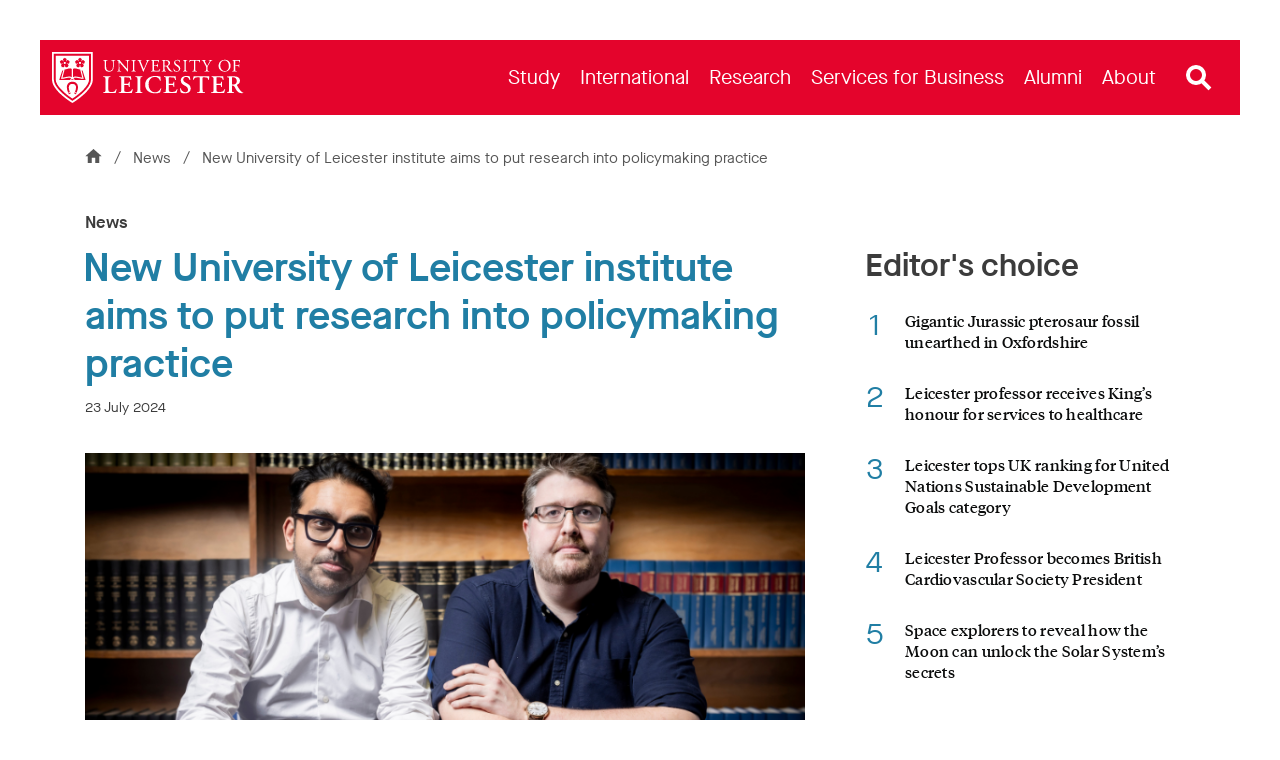

--- FILE ---
content_type: text/html; charset=utf-8
request_url: https://le.ac.uk/news/2024/july/policy-institute
body_size: 92074
content:

<!DOCTYPE html>
<html class="no-js " lang="en">
<head>


<meta charset="utf-8" />
<meta http-equiv="X-UA-Compatible" content="IE=edge" />
<meta name="viewport" content="width=device-width, initial-scale=1,  maximum-scale=5" />
<title>New University of Leicester institute aims to put research into policymaking practice &#124; News &#124; University of Leicester</title>
<!--
Website: website
Version: No version available
Template: News Article Page
-->
<!-- Primary Meta Tags -->
<meta name="title" content="New University of Leicester institute aims to put research into policymaking practice &#124; News &#124; University of Leicester">
<meta name="description" content="" />

<link rel="canonical" href="https://le.ac.uk/news/2024/july/policy-institute" />
    <link rel='alternate' hreflang='en' href='https://le.ac.uk/news/2024/july/policy-institute' />

<!-- Open Graph - Used by Google Search / Facebook / LinkedIn / etc -->
<meta property="og:locale" content="en_GB">
<meta property="og:site_name" content="University of Leicester">

<meta property="og:title" content="New University of Leicester institute aims to put research into policymaking practice &#124; News &#124; University of Leicester">
<meta property="og:type" content="article">
<meta property="og:url" content="https://le.ac.uk/news/2024/july/policy-institute">
<meta property="og:description" content="">
    <meta property="og:image" content="https://le.ac.uk/-/media/uol/images/news/2024/july/policy-770.png">
    <meta property="og:image:alt" content="policy 770">
    <meta property="og:article:author" content="University of Leicester">
    <meta property="og:article:published_time" content="2024-07-30T14:01Z">


<!-- Twitter meta data -->
<meta name="twitter:card" content="summary_large_image">
<meta name="twitter:url" content="https://le.ac.uk/news/2024/july/policy-institute">
<meta name="twitter:title" content="New University of Leicester institute aims to put research into policymaking practice &#124; News &#124; University of Leicester">
<meta name="twitter:description" content="">
<meta name="twitter:site" content="@uniofleicester">
<meta name="twitter:creator" content="@uniofleicester">
<meta name="twitter:domain" content="le.ac.uk">

    <meta name="twitter:image" content="https://le.ac.uk/-/media/uol/images/news/2024/july/policy-770.png">
    <meta name="twitter:image:alt" content="policy 770">

<link rel="apple-touch-icon" sizes="180x180" href="/Assets/Favicons/apple-touch-icon.png?v=638150794">
<link rel="icon" type="image/png" sizes="32x32" href="/Assets/Favicons/favicon-32x32.png?v=638150794">
<link rel="icon" type="image/png" sizes="192x192" href="/Assets/Favicons/android-chrome-192x192.png?v=638150794">
<link rel="icon" type="image/png" sizes="16x16" href="/Assets/Favicons/favicon-16x16.png?v=638150794">
<link rel="manifest" href="/Assets/Favicons/webmanifest.json?v=638150794">
<link rel="mask-icon" href="/Assets/Favicons/safari-pinned-tab.svg?v=638150794" color="#e4042c">
<link rel="shortcut icon" href="/Assets/Favicons/favicon.ico?v=638150794">
<meta name="msapplication-TileColor" content="#e4042c">
<meta name="msapplication-config" content="/Assets/Favicons/browserconfig.xml?v=638150794">
<meta name="theme-color" content="#e4042c">

<link rel="preload" href="/Assets-v2/fonts/MaisonNeue-Book.woff2" as="font" type="font/woff2" crossorigin />
<link rel="preload" href="/Assets-v2/fonts/MaisonNeue-Demi.woff2" as="font" type="font/woff2" crossorigin />
<link rel="preload" href="/Assets-v2/fonts/tiempos-headline-web-regular.woff2" as="font" type="font/woff2" crossorigin />
<link rel="preload" href="/Assets-v2/fonts/tiempos-headline-web-medium.woff2" as="font" type="font/woff2" crossorigin />


<link rel="preconnect" href="https://cc.cdn.civiccomputing.com">
<link rel="preload" href="https://cc.cdn.civiccomputing.com/9/cookieControl-9.x.min.js" as="script">

<link rel="stylesheet" href="/Assets-v2/dist/css/main.css?v-638905030549391046" />

<!--Add stylesheet to edit mode-->







<meta name="VIcurrentDateTime" content="639045772205602184" />
<script type="text/javascript" src="/layouts/system/VisitorIdentification.js"></script>


<script>
    // Include the following lines to define the gtag() function when
    // calling this code prior to your gtag.js or Tag Manager snippet
    window.dataLayer = window.dataLayer || [];
    function gtag() { dataLayer.push(arguments); }

    // Call the default command before gtag.js or Tag Manager runs to
    // adjust how the tags operate when they run. Modify the defaults
    // per your business requirements and prior consent granted/denied, e.g.:
    gtag('consent', 'default', {
        'ad_storage': 'denied',
        'ad_user_data': 'denied',
        'ad_personalization': 'denied',
        'analytics_storage': 'denied'
    });
</script>
<!-- Google Tag Manager -->
<script>
    (function (w, d, s, l, i) {
        w[l] = w[l] || []; w[l].push({
            'gtm.start':
                new Date().getTime(), event: 'gtm.js'
        }); var f = d.getElementsByTagName(s)[0],
            j = d.createElement(s), dl = l != 'dataLayer' ? '&l=' + l : ''; j.async = true; j.src =
                'https://www.googletagmanager.com/gtm.js?id=' + i + dl; f.parentNode.insertBefore(j, f);
    })(window, document, 'script', 'dataLayer', 'GTM-ND9NQP');</script>
<!-- End Google Tag Manager -->
</head>
<body data-spy="scroll" data-target="#anchors" itemtype="https://schema.org/WebPage" itemscope="" class="secondary-page" data-template="News-Article-Page">
<!--[if lte IE 9]>
<div class="container" style="z-index: 100;position: absolute;width: 100%;top: 0;left: 0;right: 0;">
    <div class="u-background-light u-p--1">
        <p>The browser you are using is no longer supported and for that reason you will not get the best experience when using our website.</p>
        <p>If possible please upgrade your browser. <a href="https://browser-update.org/update-browser.html">Learn more about upgrading your browser</a>.
    </div>
</div>
<![endif]-->

<noscript>
    <div class="u-background-light" role="region" aria-label="JavaScript is not enabled">
        <div class="container">
            <div class="row">
                <div class="col-xs-12">
                    <p>You currently have JavaScript disabled in your web browser, please enable JavaScript to view our website as intended.</p>
                </div>
            </div>
        </div>
    </div>
</noscript>
<!-- Google Tag Manager (noscript) -->
<noscript>
    <iframe src="https://www.googletagmanager.com/ns.html?id=GTM-ND9NQP"
            height="0" width="0" style="display:none;visibility:hidden"></iframe>
</noscript>
<!-- End Google Tag Manager (noscript) -->
    <a id="top" href="#content" class="skip-link test">Skip to content</a>

    <div id="fb-root"></div>
    <script>
        (function (d, s, id) {
            var js, fjs = d.getElementsByTagName(s)[0];
            if (d.getElementById(id)) return;
            js = d.createElement(s); js.id = id;
            js.src = 'https://connect.facebook.net/en_GB/sdk.js#xfbml=1&version=v3.1&appId=798259773602912&autoLogAppEvents=1';
            fjs.parentNode.insertBefore(js, fjs);
        }(document, 'script', 'facebook-jssdk'));</script>




<!--Start Header-->



<div id="uol-header-container" class="container container--uol-header nav-down">
    <header id="uol-header" class="uol-header">
        
        


<!--Link Logo V2-->
<div class="uol-logo" itemscope itemtype="https://schema.org/Organization">
    <a href="/" rel="home" title="Return to homepage">
        <span class="sr-only">Link to University of Leicester homepage</span>
        <svg width="255" height="68" viewBox="0 0 255 68" fill="none" xmlns="http://www.w3.org/2000/svg" preserveAspectRatio="xMinYMid meet" alt="University of Leicester Logo" role="none">
            <path d="M0 0V36.8993C0 51.7348 26.708 67.7045 27.2005 68C27.6932 67.7045 54.401 51.7348 54.401 36.8993V0H0ZM51.9143 36.8993C51.9143 46.9961 36.4257 59.295 27.2005 65.082C17.9747 59.2971 2.48674 47.001 2.48674 36.8993V2.48696H51.9143V36.8993Z" fill="currentColor" />
            <path d="M17.0402 15.9509C17.812 15.9509 18.4399 15.3232 18.4399 14.5515C18.4399 13.7791 17.812 13.1507 17.0402 13.1507C16.2683 13.1507 15.6402 13.7791 15.6402 14.5515C15.6402 15.3232 16.2682 15.9509 17.0402 15.9509ZM37.3327 15.9509C38.1041 15.9509 38.7317 15.3232 38.7317 14.5515C38.7317 13.7791 38.1041 13.1507 37.3327 13.1507C36.5604 13.1507 35.9321 13.7791 35.9321 14.5515C35.9321 15.3232 36.5604 15.9509 37.3327 15.9509ZM4.97388 4.97388V36.8993C4.97388 44.3686 16.253 55.0007 27.2002 62.1302C38.1481 54.9979 49.4279 44.3641 49.4279 36.8993V4.97388H4.97388V4.97388ZM31.4779 12.0497C31.8259 11.6184 32.6234 10.4531 33.9118 10.8715C35.1116 11.2614 34.6986 12.1439 35.5428 12.3882C35.5956 12.4024 35.6713 12.4096 35.7331 12.361H35.7312C35.7966 12.3167 35.814 12.2411 35.8177 12.1867C35.8455 11.3085 34.8799 11.4271 34.8799 10.1662C34.8799 8.81235 36.2328 8.41394 36.7497 8.2154C37.2674 8.01693 37.3488 7.37861 37.3488 7.37861C37.3488 7.37861 37.4276 8.01693 37.9453 8.2154C38.4621 8.41387 39.8177 8.81228 39.8177 10.1662C39.8177 11.4271 38.8495 11.3085 38.8795 12.1867C38.883 12.2397 38.8984 12.3138 38.9605 12.3566C39.0197 12.4052 39.0972 12.3967 39.1486 12.3838C39.995 12.1396 39.5813 11.2571 40.7818 10.8672C42.0676 10.4488 42.8654 11.6127 43.2157 12.0438C43.5645 12.4752 44.196 12.3538 44.196 12.3538C44.196 12.3538 43.6134 12.6265 43.5834 13.1806C43.5548 13.7347 43.5958 15.1455 42.3075 15.5639C41.1096 15.9538 40.9222 14.997 40.0953 15.2955C40.0465 15.3155 39.979 15.354 39.9579 15.4297L39.9565 15.4283C39.9315 15.4997 39.9615 15.5698 39.9901 15.6154C40.4841 16.3437 41.1955 15.6783 41.9363 16.6979C42.7331 17.7932 41.8714 18.9112 41.5687 19.3768C41.2673 19.8424 41.5773 20.4049 41.5773 20.4049C41.5773 20.4049 41.1371 19.9351 40.6019 20.0794C40.0654 20.2222 38.7371 20.6963 37.9417 19.5995C37.2011 18.58 38.0528 18.1102 37.5122 17.4148C37.4787 17.3734 37.4201 17.3219 37.3449 17.3247C37.2674 17.3219 37.2114 17.3733 37.176 17.4148C36.6359 18.1102 37.489 18.58 36.7469 19.5995C35.9516 20.6948 34.6226 20.2222 34.0856 20.0794C33.5506 19.9351 33.1104 20.4049 33.1104 20.4049C33.1104 20.4049 33.4221 19.8424 33.1194 19.3768C32.8166 18.9112 31.9564 17.7931 32.7538 16.6979C33.4928 15.6783 34.2057 16.3437 34.6987 15.6154C34.7261 15.5698 34.7561 15.5012 34.7336 15.4312C34.7101 15.3584 34.6473 15.3199 34.5962 15.2999C33.7709 15.0014 33.5841 15.9581 32.3862 15.5669C31.0978 15.1499 31.1381 13.7376 31.1082 13.185C31.0782 12.6309 30.4978 12.3581 30.4978 12.3581C30.4978 12.3581 31.1278 12.4795 31.4779 12.0497V12.0497ZM27.9053 23.0405C29.3637 20.1116 34.9262 23.3439 37.536 23.3439L40.3208 34.1973C37.8353 34.1973 30.1629 31.1414 27.9053 33.7809V23.0405V23.0405ZM26.4466 33.7808C24.189 31.1414 16.5166 34.1973 14.0311 34.1973L16.8159 23.3438C19.4257 23.3438 24.9882 20.1116 26.4466 23.0404V33.7808ZM27.1993 35.9672H27.1999V35.9674C28.3845 35.9691 28.8214 36.966 28.8926 37.1516C28.8935 37.1545 28.9052 37.1942 28.9024 37.2308L28.9018 37.235C28.9007 37.2443 28.8977 37.2527 28.8942 37.2606C28.887 37.2794 28.8764 37.2988 28.8582 37.3184C28.806 37.3756 28.7778 37.404 28.7179 37.404C28.6942 37.404 28.6732 37.3899 28.6204 37.3484C28.4681 37.2339 28.1854 37.0212 27.1995 37.0067C26.2136 37.0212 25.931 37.2339 25.7786 37.3484C25.7259 37.3899 25.7048 37.404 25.6812 37.404C25.6213 37.404 25.5931 37.3756 25.5409 37.3184C25.5225 37.2988 25.5121 37.2795 25.5049 37.2606C25.5012 37.2527 25.4983 37.2443 25.4973 37.235L25.4966 37.2308C25.4939 37.1942 25.5056 37.1545 25.5065 37.1516C25.5777 36.966 26.0145 35.9691 27.1991 35.9674V35.9672H27.1993ZM11.1864 12.0497C11.5348 11.6184 12.3319 10.4531 13.62 10.8715C14.819 11.2614 14.4068 12.1439 15.2509 12.3882C15.303 12.4024 15.3799 12.4096 15.4413 12.361H15.4399C15.5048 12.3167 15.5215 12.2411 15.5251 12.1867C15.553 11.3085 14.5873 11.4271 14.5873 10.1662C14.5873 8.81235 15.9413 8.41394 16.459 8.2154C16.9759 8.01693 17.0562 7.37861 17.0562 7.37861C17.0562 7.37861 17.1351 8.01693 17.6528 8.2154C18.171 8.41387 19.5251 8.81228 19.5251 10.1662C19.5251 11.4271 18.5569 11.3085 18.5869 12.1867C18.5908 12.2397 18.6069 12.3138 18.6683 12.3566C18.7291 12.4052 18.805 12.3967 18.8568 12.3838C19.7027 12.1396 19.2905 11.2571 20.4893 10.8672C21.7768 10.4488 22.5737 11.6127 22.9231 12.0438C23.2727 12.4752 23.9035 12.3538 23.9035 12.3538C23.9035 12.3538 23.3215 12.6265 23.2915 13.1806C23.2637 13.7347 23.3033 15.1455 22.015 15.5639C20.817 15.9538 20.6314 14.997 19.8042 15.2955C19.754 15.3155 19.6868 15.354 19.6654 15.4297L19.664 15.4283C19.6389 15.4997 19.669 15.5698 19.6983 15.6154C20.192 16.3437 20.9031 15.6783 21.6438 16.6979C22.4406 17.7932 21.5789 18.9112 21.2769 19.3768C20.9748 19.8424 21.285 20.4049 21.285 20.4049C21.285 20.4049 20.8456 19.9351 20.3111 20.0794C19.7742 20.2222 18.4452 20.6963 17.6498 19.5995C16.9091 18.58 17.7602 18.1102 17.2208 17.4148C17.1861 17.3734 17.1294 17.3219 17.0534 17.3247C16.9759 17.3219 16.9188 17.3733 16.8837 17.4148C16.344 18.1102 17.1964 18.58 16.455 19.5995C15.6596 20.6948 14.3299 20.2222 13.794 20.0794C13.2582 19.9351 12.8194 20.4049 12.8194 20.4049C12.8194 20.4049 13.1293 19.8424 12.8274 19.3768C12.5253 18.9112 11.665 17.7931 12.4611 16.6979C13.2011 15.6783 13.914 16.3437 14.4066 15.6154C14.4345 15.5698 14.4644 15.5012 14.4416 15.4312C14.4191 15.3584 14.3549 15.3199 14.3042 15.2999C13.4781 15.0014 13.2924 15.9581 12.0941 15.5669C10.8061 15.1499 10.8455 13.7376 10.8162 13.185C10.7862 12.6309 10.2058 12.3581 10.2058 12.3581C10.2058 12.3581 10.8363 12.4795 11.1864 12.0497V12.0497ZM24.7004 55.2586L22.7592 56.2467C22.5328 56.3653 22.2636 56.2854 22.1573 56.0754L21.9428 55.6556C21.8364 55.4457 21.9342 55.1856 22.1608 55.0701L24.1021 54.0832C24.3285 53.9676 24.599 54.0448 24.704 54.2519L24.9178 54.6745C25.0249 54.8845 24.9279 55.1457 24.7004 55.2586V55.2586ZM32.4591 55.6556L32.2446 56.0754C32.1383 56.2853 31.869 56.3653 31.6427 56.2467L29.7015 55.2586C29.4741 55.1457 29.377 54.8844 29.484 54.6745L29.6978 54.2519C29.8028 54.0448 30.0734 53.9676 30.2997 54.0832L32.241 55.0701C32.4677 55.1857 32.5654 55.4457 32.4591 55.6556V55.6556ZM32.6533 54.3533L30.5988 53.2979C30.5988 53.2979 35.4057 42.5079 27.2008 42.5079C19.07 42.5079 23.8031 53.2979 23.8031 53.2979L21.7486 54.3533C21.7486 54.3533 19.7917 50.9522 19.7917 46.4606C19.7917 46.4606 19.9545 39.6011 27.2009 39.6011H27.2012C34.9368 39.6011 34.6203 47.0132 34.6203 47.0132C34.6202 50.7178 32.6533 54.3533 32.6533 54.3533V54.3533ZM30.0354 37.404C30.0354 35.6411 28.7472 35.1455 28.7472 35.1455C30.2031 32.7274 37.1533 35.8649 42.343 35.8649L39.4088 24.4419C39.7565 24.6436 40.2155 24.8246 40.7495 24.8283L40.7497 24.829H40.7656L44.8167 37.4041H30.0354V37.404ZM9.56629 37.404L13.6174 24.829H13.6333L13.6335 24.8283C14.1675 24.8246 14.6264 24.6435 14.9742 24.4419L12.04 35.8648C17.2297 35.8648 24.1799 32.7273 25.6358 35.1454C25.6358 35.1454 24.3476 35.641 24.3476 37.4039H9.56629V37.404Z" fill="currentColor" />
            <path d="M222.091 18.498C222.091 8.09086 238.142 7.41948 238.142 18.2697C238.142 28.9674 222.091 28.7436 222.091 18.498ZM235.858 18.9774C235.858 8.47444 224.374 9.01793 224.374 17.7672C224.374 27.5927 235.858 28.1681 235.858 18.9774ZM79.1201 10.8032C79.0371 10.9297 79.0251 11.1516 79.1376 11.2828C79.1376 11.2828 80.5974 11.2559 80.8498 11.8079C81.1771 12.524 81.2615 14.9559 81.2837 16.5343V19.1601C81.2837 22.6308 80.028 25.2337 76.7173 25.2337C73.224 25.2337 72.0824 22.8133 72.0824 19.1373V14.2054C72.0824 11.8307 72.1281 11.4426 73.4525 11.3284L74.0006 11.2828C74.1123 11.2081 74.1011 10.938 74.0192 10.8032H68.2511C68.1692 10.938 68.1579 11.2081 68.2698 11.2828L68.8406 11.3284C70.1649 11.4426 70.2105 11.8307 70.2105 14.2054V19.594C70.2105 22.311 70.7812 23.9779 71.9913 24.9826C73.1098 25.9416 74.6855 26.2384 76.2607 26.2384C77.9505 26.2384 79.6398 25.6447 80.6218 24.5716C81.9004 23.2017 82.2198 21.1009 82.2198 19.1144V16.5343C82.2198 15.2556 82.197 12.6299 82.5396 11.8764C82.718 11.2452 84.2289 11.2828 84.2289 11.2828C84.3248 11.1677 84.3545 10.9409 84.254 10.8032H79.1201V10.8032ZM125.371 10.8032C125.273 10.9391 125.263 11.192 125.396 11.3055C125.396 11.3055 126.834 11.3412 126.834 11.7851C126.834 12.6306 123.021 21.3521 122.314 22.8591C121.172 20.2562 117.975 12.0133 117.93 11.7851C117.93 11.4158 119.346 11.3055 119.346 11.3055C119.478 11.192 119.468 10.9391 119.37 10.8032H114.09C113.979 10.9457 113.982 11.1901 114.117 11.3055C114.117 11.3055 115.805 11.2559 116.377 13.2235C116.377 13.2235 121.195 25.211 121.446 26.17C121.583 26.258 121.879 26.262 122.04 26.17C122.428 24.9598 127.565 13.2235 128.204 12.1504C128.501 11.6709 128.843 11.397 129.391 11.3512L130.076 11.3055C130.171 11.2106 130.186 10.9435 130.096 10.8032H125.371V10.8032ZM103.21 10.8032H98.0092C97.9099 10.9343 97.9174 11.1942 98.0473 11.3055C98.0473 11.3055 99.6611 11.4158 99.8509 11.8079C100.549 13.2497 100.307 22.2654 100.216 22.3796C100.216 22.3796 92.0739 13.7176 90.3137 10.8032H86.5781C86.4774 10.9391 86.4951 11.192 86.6086 11.3055C86.6086 11.3055 88.0566 11.4158 88.4123 11.8993C89.1329 12.6733 88.9624 23.9055 88.6176 24.8456C88.1845 25.3708 86.9967 25.3708 86.9967 25.3708C86.8813 25.4862 86.8806 25.7305 86.9788 25.873H92.1539C92.2498 25.7395 92.2484 25.5236 92.1339 25.3708C92.1339 25.3708 90.5181 25.3068 90.2616 24.8684C89.6709 24.076 89.8506 15.1644 89.8506 15.1644C89.8506 14.4793 89.8732 13.9542 89.9648 13.6802C89.9648 13.6802 100.604 25.8502 100.878 26.2384C101.13 26.2384 101.266 26.1243 101.312 25.9872C101.244 25.3936 101.068 14.5701 101.586 11.8307C101.666 11.4102 103.184 11.3055 103.184 11.3055C103.3 11.19 103.316 10.9457 103.21 10.8032ZM106.5 11.3511C107.847 11.4653 107.893 11.8534 107.893 14.2738V22.4024C107.893 24.8227 107.847 25.1424 106.5 25.3022L105.929 25.3707C105.818 25.482 105.829 25.742 105.909 25.8729H111.746C111.829 25.7335 111.841 25.4456 111.729 25.3707L111.158 25.3022C109.81 25.1424 109.765 24.8227 109.765 22.4024V14.2738C109.765 11.8534 109.81 11.4653 111.158 11.3511L111.729 11.3055C111.841 11.2306 111.829 10.9427 111.746 10.8031H105.912C105.829 10.9427 105.817 11.2306 105.929 11.3055L106.5 11.3511V11.3511ZM175.166 11.3511C176.513 11.4653 176.559 11.8534 176.559 14.2738V22.4024C176.559 24.8227 176.513 25.1424 175.166 25.3022L174.595 25.3707C174.484 25.482 174.495 25.742 174.576 25.8729H180.412C180.495 25.7335 180.507 25.4456 180.395 25.3707L179.824 25.3022C178.477 25.1424 178.431 24.8227 178.431 22.4024V14.2738C178.431 11.8534 178.477 11.4653 179.824 11.3511L180.395 11.3055C180.507 11.2306 180.495 10.9427 180.412 10.8031H174.578C174.495 10.9427 174.483 11.2306 174.595 11.3055L175.166 11.3511V11.3511ZM200.315 11.4197C201 11.5339 201.343 11.6481 202.119 13.155L204.813 18.4067C205.475 19.6853 205.543 19.728 205.543 21.8168C205.543 24.9499 205.498 25.1653 204.174 25.3023L203.466 25.3708C203.355 25.4821 203.366 25.7421 203.446 25.873H209.673C209.754 25.7421 209.765 25.482 209.653 25.3708L208.786 25.3023C207.553 25.2109 207.416 24.9925 207.416 21.8168C207.416 19.3018 207.462 19.2286 208.489 17.5163L209.927 15.0274C211.069 13.0637 211.754 11.6025 212.941 11.4197L213.581 11.3056C213.715 11.1901 213.719 10.9459 213.607 10.8033H209.14C209.036 10.9348 209.042 11.1737 209.174 11.3056C209.174 11.3056 210.544 11.3998 210.544 11.7167C210.544 12.2045 207.621 17.3792 206.914 18.5894C206.023 17.014 203.626 12.3428 203.626 11.7624C203.626 11.3919 204.882 11.3057 204.882 11.3057C204.993 11.1943 205.012 10.9344 204.905 10.8033H199.652C199.56 10.9349 199.563 11.1737 199.676 11.3057L200.315 11.4197V11.4197ZM250.556 10.8032H240.561C240.478 10.9428 240.466 11.2307 240.578 11.3055L240.944 11.3512C242.268 11.5111 242.314 11.8307 242.314 14.2282V22.4482C242.314 24.8456 242.268 25.1424 240.944 25.3023L240.373 25.3708C240.262 25.4821 240.272 25.7421 240.353 25.873H246.372C246.456 25.7336 246.467 25.4456 246.355 25.3708L245.579 25.3023C244.232 25.1881 244.186 24.8456 244.186 22.4482V19.2742C244.186 18.6806 244.255 18.6578 244.94 18.6578C244.94 18.6578 247.925 18.7041 248.25 18.7719C249.04 18.9367 249.209 20.5301 249.209 20.5301C249.334 20.6376 249.571 20.6594 249.711 20.5982V15.9434C249.561 15.8794 249.299 15.9003 249.209 16.0091C249.209 16.0091 249.048 17.6339 248.433 17.7216C248.147 17.7624 244.939 17.8587 244.939 17.8587C244.255 17.8587 244.186 17.8587 244.186 17.2422V12.4244C244.186 11.5567 244.186 11.511 244.871 11.511C244.871 11.511 247.976 11.5339 248.478 11.6481C249.62 11.9676 249.894 12.7896 250.076 13.8171C250.236 13.9542 250.556 13.8856 250.624 13.7487C250.58 12.8998 250.557 11.8327 250.556 10.8032V10.8032ZM160.8 25.6904C158.738 25.6904 156.462 21.9229 154.635 18.9775C154.521 18.7949 154.407 18.5665 154.521 18.4294C155.663 17.9729 157.375 16.7855 157.375 14.6164C157.375 13.0181 156.415 11.0961 153.318 10.8252C153.311 10.8245 148.423 10.6698 146.576 10.9174C146.393 11.0087 146.393 11.3741 146.553 11.4883L147.284 11.5795C148.22 11.6937 148.288 12.0819 148.288 14.2511V22.4482C148.288 24.8456 148.242 25.1424 146.918 25.3023L146.347 25.3708C146.237 25.5 146.247 25.7464 146.326 25.873H152.028C152.111 25.7377 152.122 25.464 152.01 25.3708L151.53 25.3023C150.206 25.1196 150.16 24.8456 150.16 22.4482V19.5711C150.16 19.0917 150.206 19.0689 151.234 19.0689C152.147 19.0689 152.463 19.334 152.854 19.7994C154.263 21.4758 155.414 26.1243 159.818 26.1243C160.252 26.1243 160.617 26.0785 160.823 26.0101C160.937 25.9187 160.914 25.736 160.8 25.6904V25.6904ZM150.229 18.2697C150.16 18.1783 150.16 17.9271 150.16 17.5162V12.1732C150.16 11.5339 150.229 11.4426 151.644 11.4426C156.351 11.4426 156.586 18.3822 152.1 18.3822C150.32 18.3822 150.25 18.2913 150.229 18.2697ZM143.698 22.608C143.105 23.7952 142.488 24.5945 142.077 24.8228C141.575 25.0739 137.559 25.5626 136.392 24.6402C136.027 24.252 135.958 23.4758 135.958 22.2654V19.046C135.958 18.4523 136.027 18.4294 136.712 18.4294C136.712 18.4294 139.462 18.533 139.794 18.5436C140.506 18.5664 140.707 20.3018 140.707 20.3018C140.798 20.4106 141.059 20.4313 141.21 20.3561V15.7038C141.059 15.6284 140.798 15.6493 140.707 15.7581C140.707 15.7581 140.538 17.4475 139.977 17.4933C139.689 17.5168 136.712 17.6304 136.712 17.6304C136.027 17.6304 135.958 17.6304 135.958 16.991V12.4244C135.958 11.5568 135.958 11.5111 136.643 11.5111C136.643 11.5111 140.022 11.5339 140.502 11.6481C141.689 11.9449 141.894 12.7442 142.237 13.8172C142.351 13.9543 142.716 13.9086 142.808 13.7715L142.463 10.8033H132.311C132.227 10.9429 132.216 11.2307 132.328 11.3056L132.693 11.3512C134.041 11.5112 134.086 11.8536 134.086 14.2283V22.4482C134.086 24.8457 133.972 25.1882 132.671 25.3023L131.917 25.3708C131.806 25.4821 131.816 25.7421 131.897 25.8731H143.273L144.269 22.7678C144.178 22.5623 143.858 22.4938 143.698 22.608V22.608ZM164.357 13.6802C164.357 12.6299 164.837 11.1457 167.074 11.1457C169.266 11.1457 169.882 12.6299 170.179 13.7259C170.293 13.8629 170.658 13.7943 170.75 13.6573L170.339 10.8717C169.719 10.8717 168.936 10.438 167.416 10.438C164.448 10.438 162.759 12.1961 162.759 14.3652C162.759 18.8648 169.266 18.8328 169.266 22.9048C169.266 24.2747 168.33 25.5305 166.412 25.5305C163.763 25.5305 162.827 23.2929 162.485 22.1285C162.393 21.9914 162.051 22.037 161.937 22.1969L162.553 25.3936C162.987 25.6447 164.197 26.2384 166.115 26.2384C169.083 26.2384 170.978 24.5259 170.978 22.0143C170.978 17.2343 164.357 17.1065 164.357 13.6802V13.6802ZM183.554 10.8032L182.825 13.4975C182.916 13.6802 183.235 13.7944 183.418 13.6573C183.669 13.0866 183.971 12.6538 184.445 12.0819C185.016 11.3945 188.509 11.5111 188.509 11.5111C189.194 11.5111 189.194 11.5339 189.194 12.2417V22.4482C189.194 24.8456 189.08 25.1881 187.779 25.3023L186.957 25.3708C186.808 25.464 186.812 25.7377 186.893 25.873H193.185C193.268 25.7336 193.28 25.4456 193.167 25.3708L192.437 25.3023C191.112 25.1653 191.067 24.8456 191.067 22.4482V12.2874C191.067 11.5339 191.044 11.5111 191.729 11.5111C191.729 11.5111 195.171 11.3625 195.998 12.0819C196.319 12.3606 196.501 13.178 196.569 13.7488C196.683 13.8857 197.071 13.8857 197.163 13.7031L197.382 10.8032H183.554V10.8032Z" fill="currentColor" />
            <path d="M112.016 53.6468L111.276 53.7477C111.08 53.9446 111.072 54.3993 111.232 54.6217H120.463C120.623 54.3993 120.615 53.9446 120.419 53.7477L119.679 53.6468C118.1 53.4453 117.797 53.3444 117.797 49.7815V37.2778C117.797 33.7149 118.1 33.614 119.679 33.4123L120.419 33.3115C120.615 33.1146 120.623 32.66 120.463 32.4376H111.232C111.072 32.66 111.08 33.1146 111.276 33.3115L112.016 33.4123C113.596 33.614 113.898 33.7149 113.898 37.2778V49.7815C113.898 53.3444 113.596 53.4453 112.016 53.6468ZM254.864 54.0166C253.012 54.0166 250.135 50.7711 246.596 44.2691C246.462 44.0675 246.394 43.7985 246.596 43.6977C248.243 43.0255 250.629 41.4793 250.629 38.387C250.629 33.2833 245.329 32.6125 243.758 32.4539C243.706 32.45 237.071 32.3136 233.555 32.6393C233.286 32.8073 233.286 33.3452 233.522 33.5804L234.396 33.6812C235.976 33.8493 236.009 34.2527 236.009 37.4794V49.7815C236.009 53.3444 235.707 53.4453 234.127 53.6468L233.387 53.7477C233.134 53.9446 233.164 54.3993 233.338 54.6217H242.574C242.734 54.3993 242.726 53.9446 242.53 53.7477L241.79 53.6468C240.21 53.4453 239.908 53.3444 239.908 49.7815V45.4792C239.908 44.7733 240.197 44.7397 241.206 44.7397C244.754 44.7397 244.69 54.8905 252.713 54.8905C253.89 54.8905 254.528 54.7897 254.931 54.6889C255.032 54.5208 255.032 54.1511 254.864 54.0166V54.0166ZM241.521 43.4624C239.908 43.4624 239.908 43.3952 239.908 42.3197V35.3283C239.908 33.7821 239.941 33.6813 241.689 33.6813C247.386 33.6813 248.601 43.4624 241.521 43.4624V43.4624ZM85.1635 49.6471C83.6174 53.1092 83.0793 53.2772 79.3489 53.2772C76.6598 53.2772 76.1222 53.0083 75.719 52.5378C75.2146 51.9663 75.1473 50.7563 75.1473 49.0757V37.2778C75.1473 33.7821 75.4499 33.6812 77.0297 33.4459L77.7691 33.3115C77.9953 33.17 78.0066 32.6719 77.8242 32.4376H68.3727C68.197 32.6719 68.2273 33.17 68.4255 33.3115L69.3665 33.4459C70.9462 33.6812 71.2488 33.7821 71.2488 37.2778V49.7815C71.2488 53.2772 70.9462 53.378 69.3665 53.5797L68.3583 53.7477C68.1034 53.8892 68.1354 54.3873 68.3122 54.6217H84.8358L86.2051 49.8488C86.0371 49.5798 85.4994 49.4791 85.1635 49.6471V49.6471ZM106.73 49.6471C105.554 52.3697 104.815 53.3444 100.546 53.2772C97.7228 53.2772 97.1515 53.0083 96.748 52.5378C96.244 51.9663 96.1767 50.7563 96.1767 49.042V44.7733C96.1767 43.933 96.2103 43.8658 96.9834 43.8658H98.5967C101.521 43.8658 102.092 43.9331 102.328 45.3448L102.563 46.6892C102.793 46.8617 103.292 46.8861 103.537 46.7425V39.6658C103.292 39.5017 102.793 39.5302 102.563 39.7315L102.328 40.8744C102.092 42.3197 101.521 42.3532 98.5967 42.3532H96.9834C96.2103 42.3532 96.1767 42.3197 96.1767 41.4458V35.7653C96.1767 33.8494 96.1767 33.7821 97.6219 33.7821C97.6219 33.7821 101.789 33.8494 102.562 34.0847C103.638 34.3536 104.142 35.1938 104.68 37.1434C104.949 37.345 105.621 37.2778 105.756 37.0089L105.238 32.4377H89.8131C89.6531 32.6601 89.6611 33.1147 89.858 33.3115L90.3957 33.3787C91.9755 33.614 92.2781 33.7149 92.2781 37.2778V49.7815C92.2781 53.3444 91.9755 53.4453 90.3957 53.6133L89.1522 53.7478C88.9553 53.9447 88.9473 54.3994 89.1073 54.6217H106.443L107.806 49.8488C107.604 49.5126 107.033 49.4118 106.73 49.6471ZM145.632 48.9412C145.464 48.6386 144.926 48.5042 144.624 48.8067C141.668 56.7922 128.793 55.3429 128.793 43.1599C128.793 30.8323 142.563 30.9602 143.884 38.1517C144.12 38.387 144.725 38.3534 144.96 38.0844L144.489 32.841C134.634 29.9904 124.222 33.5605 124.222 43.6641C124.222 54.064 135.594 57.1331 144.037 53.992L145.632 48.9412ZM166.294 49.6471C165.118 52.3697 164.378 53.3444 160.11 53.2772C157.287 53.2772 156.715 53.0083 156.312 52.5378C155.808 51.9663 155.741 50.7563 155.741 49.042V44.7733C155.741 43.933 155.774 43.8658 156.547 43.8658H158.161C161.085 43.8658 161.656 43.9331 161.891 45.3448L162.126 46.6892C162.357 46.8617 162.856 46.8861 163.101 46.7425V39.6658C162.856 39.5017 162.357 39.5302 162.126 39.7315L161.891 40.8744C161.656 42.3197 161.085 42.3532 158.161 42.3532H156.547C155.774 42.3532 155.741 42.3197 155.741 41.4458V35.7653C155.741 33.8494 155.741 33.7821 157.186 33.7821C157.186 33.7821 161.353 33.8494 162.126 34.0847C163.202 34.3536 163.706 35.1938 164.244 37.1434C164.513 37.345 165.185 37.2778 165.32 37.0089L164.802 32.4377H149.377C149.217 32.6601 149.225 33.1147 149.422 33.3115L149.96 33.3787C151.539 33.614 151.842 33.7149 151.842 37.2778V49.7815C151.842 53.3444 151.539 53.4453 149.96 53.6133L148.716 53.7478C148.519 53.9447 148.511 54.3994 148.671 54.6217H166.007L167.37 49.8488C167.168 49.5126 166.597 49.4118 166.294 49.6471V49.6471ZM175.036 36.7737C175.036 32.4377 181.798 31.4505 183.371 37.2442C183.674 37.4795 184.279 37.4459 184.447 37.1434L183.741 32.6058C179.198 31.1095 171.742 31.6423 171.742 38.0509C171.742 45.3895 181.355 44.0041 181.355 50.2185C181.355 55.1595 173.7 54.9273 171.641 48.5043C171.372 48.2689 170.801 48.3026 170.6 48.6387L171.608 53.7478C173.38 55.4707 184.918 57.0267 184.918 48.6051C184.918 41.0415 175.036 41.958 175.036 36.7737V36.7737ZM188.935 32.4377L187.812 36.6391C187.946 36.9752 188.652 37.0761 188.887 36.8744C190.131 34.1518 191.038 33.7821 194.131 33.7821H196.013C196.887 33.7821 196.92 33.8493 196.92 35.261V49.7815C196.92 53.3444 196.618 53.4453 195.038 53.5797L193.626 53.7477C193.428 53.8892 193.422 54.3873 193.585 54.6217H203.956C204.116 54.3993 204.108 53.9446 203.911 53.7477L202.701 53.6133C201.121 53.4452 200.819 53.3443 200.819 49.7814V35.261C200.819 33.8493 200.852 33.7821 201.726 33.7821H203.642C207.238 33.7821 207.877 34.4207 208.314 37.0425C208.617 37.2778 209.188 37.2105 209.356 36.9416L209.692 32.4376H188.935V32.4377ZM229.799 49.6471C228.623 52.3697 227.883 53.3444 223.615 53.2772C220.791 53.2772 220.22 53.0083 219.817 52.5378C219.312 51.9663 219.245 50.7563 219.245 49.042V44.7733C219.245 43.933 219.279 43.8658 220.052 43.8658H221.665C224.589 43.8658 225.161 43.9331 225.396 45.3448L225.631 46.6892C225.861 46.8617 226.361 46.8861 226.606 46.7425V39.6658C226.361 39.5017 225.861 39.5302 225.631 39.7315L225.396 40.8744C225.161 42.3197 224.589 42.3532 221.665 42.3532H220.052C219.279 42.3532 219.245 42.3197 219.245 41.4458V35.7653C219.245 33.8494 219.245 33.7821 220.69 33.7821H222.942C223.85 33.7821 224.858 33.8494 225.631 34.0847C226.707 34.3536 227.211 35.1938 227.749 37.1434C228.018 37.345 228.69 37.2778 228.824 37.0089L228.307 32.4377H212.882C212.722 32.6601 212.73 33.1147 212.927 33.3115L213.464 33.3787C215.044 33.614 215.347 33.7149 215.347 37.2778V49.7815C215.347 53.3444 215.044 53.4453 213.464 53.6133L212.221 53.7478C212.024 53.9447 212.016 54.3994 212.176 54.6217H229.511L230.874 49.8488C230.673 49.5126 230.101 49.4118 229.799 49.6471Z" fill="currentColor" />
        </svg>


    </a>
</div>


        <button id="primary-nav-toggle"
                class="button button--icon-only button--header button--navigation-toggle"
                type="button"
                aria-haspopup="true"
                aria-expanded="false"
                aria-controls="primary-nav"
                aria-label="Open main menu">
            <svg xmlns="http://www.w3.org/2000/svg" width="28" height="28" class="button__icon button__icon--menu while-inactive menu-icon" viewBox="0 0 112 112" aria-hidden="true"><path fill="none" stroke="currentColor" stroke-miterlimit="16" stroke-width="16" d="M0 20h96" class="menu-icon__line menu-icon__line--1" /><path fill="none" stroke="currentColor" stroke-miterlimit="16" stroke-width="16" d="M0 56h96" class="menu-icon__line menu-icon__line--2" /><path fill="none" stroke="currentColor" stroke-miterlimit="16" stroke-width="16" d="M0 92h96" class="menu-icon__line menu-icon__line--3" /></svg>
            <svg xmlns="http://www.w3.org/2000/svg" width="28" height="28" class="button__icon button__icon--close while-active" aria-hidden="true"><use xlink:href="#sprite-close-cc"></use></svg>
        </button>


        
        

<nav id="primary-nav" class="uol-nav uol-nav--primary" aria-label="Primary">
        <ul id="primary-menu" role="menubar" class="uol-nav__menu uol-nav__menu--level-0">
            <li role="presentation" class="uol-nav__item uol-nav__item--level-0 uol-nav__item--no-children uol-nav__mobile-only">
                <a href="/"
                   class="uol-nav__link uol-nav__link--level-0 uol-nav__link--no-children"
                   title="Return to homepage"
                   rel="home">
                    <span class="uol-nav__link-title">Home</span>
                </a>
            </li>

                <li role="presentation" class="uol-nav__item uol-nav__item--level-0 uol-nav__item--has-children">
                    <a href="/study"
                       class="uol-nav__link uol-nav__link--level-0 uol-nav__link--has-children"
                       data-submenu-toggle="nav-section-study"
                       role="menuitem">
                        <span class="uol-nav__link-title">Study</span>
                            <svg xmlns="http://www.w3.org/2000/svg" class="uol-nav__link-icon uol-nav__link-icon--angle-right" aria-hidden="true" width="36" height="36"><use xlink:href="#sprite-angle-right-cc"></use></svg>
                    </a>









    <div id="nav-section-study" class="uol-nav__section uol-nav__section--level-1 uol-nav__section--has-promo" data-uol-ga-section="Study">
        <div class="uol-nav__section-content uol-nav__section-content--level-1">
                    <div class="uol-nav__section-controls">
            <a href="#nav-section-study" aria-controls="nav-section-study" data-submenu-close="nav-section-study"
               aria-expanded="true" class="uol-nav__link uol-nav__link--level-1 uol-nav__link--close-section">
                <svg xmlns="http://www.w3.org/2000/svg" class="uol-nav__link-icon uol-nav__link-icon--angle-left" aria-hidden="true" width="36" height="36"><use xlink:href="#sprite-angle-left-cc"></use></svg>
                <span class="uol-nav__link-title"><span class="sr-only">Return to </span>Main Menu</span>
            </a>
        </div>

                    <div class="uol-nav__section-header uol-nav__section-header--level-1">
                <h3 class="uol-nav__section-title">Study</h3>
                            <p class="uol-nav__section-summary">Explore our wide range of degrees and courses, and pursue your passion.</p>
                            <a href="/study" class="button button--accent-blue-reversed uol-nav__section-link">
                    <span class="button__text">Visit Study</span>
                    <svg xmlns="http://www.w3.org/2000/svg" width="30" height="15" class="button__icon button__icon--arrow-right" aria-hidden="true"><use xlink:href="#sprite-arrow-right-cc"></use></svg>
                </a>
        </div>


            <ul class="uol-nav__menu uol-nav__menu--level-1">
                    <li role="presentation" class="uol-nav__item uol-nav__item--level-1 uol-nav__item--has-children">
<a href="#nav-section-study-undergraduates" data-submenu="nav-section-study-undergraduates" role="menuitem" class="uol-nav__link uol-nav__link--level-1 uol-nav__link--has-children">
                                <span class="uol-nav__link-title">Undergraduates</span>
                                <svg xmlns="http://www.w3.org/2000/svg" class="uol-nav__link-icon uol-nav__link-icon--angle-right" aria-hidden="true" width="36" height="36"><use xlink:href="#sprite-angle-right-cc"></use></svg>
                            </a>
                            <div id="nav-section-study-undergraduates" class="uol-nav__section uol-nav__section--level-2 uol-nav__section--has-promo" data-uol-ga-section="Study:Undergraduates">
                                <div class="uol-nav__section-content uol-nav__section-content--level-2">
                                            <div class="uol-nav__section-controls">
            <a href="#nav-section-study-undergraduates" aria-controls="nav-section-study-undergraduates" data-submenu-close="nav-section-study-undergraduates"
               aria-expanded="true" class="uol-nav__link uol-nav__link--level-2 uol-nav__link--close-section">
                <svg xmlns="http://www.w3.org/2000/svg" class="uol-nav__link-icon uol-nav__link-icon--angle-left" aria-hidden="true" width="36" height="36"><use xlink:href="#sprite-angle-left-cc"></use></svg>
                <span class="uol-nav__link-title"><span class="sr-only">Return to </span>Study</span>
            </a>
        </div>

                                            <div class="uol-nav__section-header uol-nav__section-header--level-2">
                <h3 class="uol-nav__section-title">Undergraduates</h3>
                            <p class="uol-nav__section-summary">Everything you need to know to become a Citizen of Change.</p>
                            <a href="/study/undergraduates" class="button button--accent-blue-reversed uol-nav__section-link">
                    <span class="button__text">Visit Undergraduates</span>
                    <svg xmlns="http://www.w3.org/2000/svg" width="30" height="15" class="button__icon button__icon--arrow-right" aria-hidden="true"><use xlink:href="#sprite-arrow-right-cc"></use></svg>
                </a>
        </div>

                                    <ul class="uol-nav__menu uol-nav__menu--level-2">
                                            <li class="uol-nav__item uol-nav__item--level-2">
                                                    <a href="/study/undergraduates/accommodation"
                                                       class="uol-nav__link uol-nav__link--level-2"
                                                       
                                                       target="_self">
                                                        <span class="uol-nav__link-title">Accommodation</span>

                                                            <span class="uol-nav__link-summary">Apply by 1 September for a guaranteed place.</span>
                                                    </a>
                                            </li>
                                            <li class="uol-nav__item uol-nav__item--level-2">
                                                    <a href="/courses"
                                                       class="uol-nav__link uol-nav__link--level-2"
                                                       
                                                       target="_self">
                                                        <span class="uol-nav__link-title">Find a course</span>

                                                            <span class="uol-nav__link-summary">Browse or search our full range of undergraduate degrees.</span>
                                                    </a>
                                            </li>
                                            <li class="uol-nav__item uol-nav__item--level-2">
                                                    <a href="/study/undergraduates/how-to-apply"
                                                       class="uol-nav__link uol-nav__link--level-2"
                                                       
                                                       target="_self">
                                                        <span class="uol-nav__link-title">How to apply</span>

                                                            <span class="uol-nav__link-summary">Making your application and next steps.</span>
                                                    </a>
                                            </li>
                                            <li class="uol-nav__item uol-nav__item--level-2">
                                                    <a href="/study/undergraduates/fees-funding"
                                                       class="uol-nav__link uol-nav__link--level-2"
                                                       
                                                       target="_self">
                                                        <span class="uol-nav__link-title">Fees and funding</span>

                                                            <span class="uol-nav__link-summary">Information about loans, grants, bursaries and scholarships.</span>
                                                    </a>
                                            </li>
                                            <li class="uol-nav__item uol-nav__item--level-2">
                                                    <a href="/open-days"
                                                       class="uol-nav__link uol-nav__link--level-2"
                                                       
                                                       target="_self">
                                                        <span class="uol-nav__link-title">Open Days</span>

                                                            <span class="uol-nav__link-summary">We would love to show you around our campus.</span>
                                                    </a>
                                            </li>
                                            <li class="uol-nav__item uol-nav__item--level-2">
                                                    <a href="/study/on-demand"
                                                       class="uol-nav__link uol-nav__link--level-2"
                                                       
                                                       target="_self">
                                                        <span class="uol-nav__link-title">On demand</span>

                                                            <span class="uol-nav__link-summary">Videos, blogs and more. Discover life at Leicester.</span>
                                                    </a>
                                            </li>
                                            <li class="uol-nav__item uol-nav__item--level-2">
                                                    <a href="/study/undergraduates/careers"
                                                       class="uol-nav__link uol-nav__link--level-2"
                                                       
                                                       target="_self">
                                                        <span class="uol-nav__link-title">Careers</span>

                                                            <span class="uol-nav__link-summary">Employability is embedded into all our courses.</span>
                                                    </a>
                                            </li>
                                            <li class="uol-nav__item uol-nav__item--level-2">
                                                    <a href="/study/wellbeing"
                                                       class="uol-nav__link uol-nav__link--level-2"
                                                       
                                                       target="_self">
                                                        <span class="uol-nav__link-title">Support and welfare</span>

                                                            <span class="uol-nav__link-summary">From day one, we’re here for you.</span>
                                                    </a>
                                            </li>
                                            <li class="uol-nav__item uol-nav__item--level-2">
                                                    <a href="/cite/study-abroad-unit"
                                                       class="uol-nav__link uol-nav__link--level-2"
                                                       
                                                       target="_self">
                                                        <span class="uol-nav__link-title">Study Abroad Unit</span>

                                                            <span class="uol-nav__link-summary">Extend your degree with a year at a partner university.</span>
                                                    </a>
                                            </li>
                                            <li class="uol-nav__item uol-nav__item--level-2">
                                                    <a href="/study/chat"
                                                       class="uol-nav__link uol-nav__link--level-2"
                                                       
                                                       target="_self">
                                                        <span class="uol-nav__link-title">Chat to us</span>

                                                            <span class="uol-nav__link-summary">Ways to get in touch. We’re here to help.</span>
                                                    </a>
                                            </li>
                                    </ul>
                                </div>



    <div class="uol-nav__promo-wrapper uol-nav__promo-wrapper--accent-blue">
            <a href="/open-days" class="uol-nav__promo uol-promo uol-promo--link uol-promo--accent-blue"  > 
                        <div class="uol-promo__media">
            <picture class="uol-promo__image">
                
                <source media="(min-width: 1081px)" srcset="/-/media/uol/images/mega-nav/promo-image-mega-nav-310x221.jpg?cx=0.47&cy=0.49&cw=214&ch=221&hash=9DD713576C6B195FD5BD4B02E180F320">
                
                <source media="(min-width: 960px)" srcset="/-/media/uol/images/mega-nav/promo-image-mega-nav-310x221.jpg?cx=0.47&cy=0.49&cw=310&ch=221&hash=97BAEC6DC4571EA64BD52632F64A06AE">
                <img src="/-/media/uol/images/mega-nav/promo-image-mega-nav-310x221.jpg?cx=0.47&cy=0.49&cw=310&ch=221&hash=97BAEC6DC4571EA64BD52632F64A06AE" alt="Student smiling and posing for a picture">
            </picture>
        </div>
    <div class="uol-promo__content">
            <h2 class="uol-promo__title">Open Days</h2>

            <p class="uol-promo__summary">Come and visit us on an Open Day, we’d love to show you around.</p>

            <span class="button button--accent-blue-reversed button--pseudo-link uol-promo__button">
                <span class="button__text">
                    Book now
                </span>
                <svg xmlns="http://www.w3.org/2000/svg" width="30" height="15" class="button__icon button__icon--arrow-right" aria-hidden="true"><use xlink:href="#sprite-arrow-right-cc"></use></svg>
            </span>
    </div>

            </a>

    </div>



                                <button class="sr-only uol-nav__mobile-only"
                                      type="button"
                                      tabindex="0"
                                      aria-hidden="true"
                                      data-nav-focus-loop="#nav-section-study-undergraduates">
                                    <span class="sr-only">
                                        Return to the start of Undergraduates
                                    </span>
                                </button>
                            </div>
                    </li>
                    <li role="presentation" class="uol-nav__item uol-nav__item--level-1 uol-nav__item--has-children">
<a href="#nav-section-study-postgraduates" data-submenu="nav-section-study-postgraduates" role="menuitem" class="uol-nav__link uol-nav__link--level-1 uol-nav__link--has-children">
                                <span class="uol-nav__link-title">Postgraduates</span>
                                <svg xmlns="http://www.w3.org/2000/svg" class="uol-nav__link-icon uol-nav__link-icon--angle-right" aria-hidden="true" width="36" height="36"><use xlink:href="#sprite-angle-right-cc"></use></svg>
                            </a>
                            <div id="nav-section-study-postgraduates" class="uol-nav__section uol-nav__section--level-2 uol-nav__section--has-promo" data-uol-ga-section="Study:Postgraduates">
                                <div class="uol-nav__section-content uol-nav__section-content--level-2">
                                            <div class="uol-nav__section-controls">
            <a href="#nav-section-study-postgraduates" aria-controls="nav-section-study-postgraduates" data-submenu-close="nav-section-study-postgraduates"
               aria-expanded="true" class="uol-nav__link uol-nav__link--level-2 uol-nav__link--close-section">
                <svg xmlns="http://www.w3.org/2000/svg" class="uol-nav__link-icon uol-nav__link-icon--angle-left" aria-hidden="true" width="36" height="36"><use xlink:href="#sprite-angle-left-cc"></use></svg>
                <span class="uol-nav__link-title"><span class="sr-only">Return to </span>Study</span>
            </a>
        </div>

                                            <div class="uol-nav__section-header uol-nav__section-header--level-2">
                <h3 class="uol-nav__section-title">Postgraduates</h3>
                            <p class="uol-nav__section-summary">Boost your career prospects with a Masters Degree.</p>
                            <a href="/study/postgraduates" class="button button--accent-blue-reversed uol-nav__section-link">
                    <span class="button__text">Visit Postgraduates</span>
                    <svg xmlns="http://www.w3.org/2000/svg" width="30" height="15" class="button__icon button__icon--arrow-right" aria-hidden="true"><use xlink:href="#sprite-arrow-right-cc"></use></svg>
                </a>
        </div>

                                    <ul class="uol-nav__menu uol-nav__menu--level-2">
                                            <li class="uol-nav__item uol-nav__item--level-2">
                                                    <a href="/courses?level=Postgraduate&amp;q"
                                                       class="uol-nav__link uol-nav__link--level-2"
                                                       
                                                       target="_self">
                                                        <span class="uol-nav__link-title">Find a course</span>

                                                            <span class="uol-nav__link-summary">Browse or search our full range of postgraduate degrees.</span>
                                                    </a>
                                            </li>
                                            <li class="uol-nav__item uol-nav__item--level-2">
                                                    <a href="/study/postgraduates/fees-funding"
                                                       class="uol-nav__link uol-nav__link--level-2"
                                                       
                                                       target="_self">
                                                        <span class="uol-nav__link-title">Funding your studies</span>

                                                            <span class="uol-nav__link-summary">Information about loans, grants, bursaries and scholarships.</span>
                                                    </a>
                                            </li>
                                            <li class="uol-nav__item uol-nav__item--level-2">
                                                    <a href="/study/postgraduates/how-to-apply"
                                                       class="uol-nav__link uol-nav__link--level-2"
                                                       
                                                       target="_self">
                                                        <span class="uol-nav__link-title">How to apply</span>

                                                            <span class="uol-nav__link-summary">Making your application, and what happens afterwards.</span>
                                                    </a>
                                            </li>
                                            <li class="uol-nav__item uol-nav__item--level-2">
                                                    <a href="/study/postgraduates/events"
                                                       class="uol-nav__link uol-nav__link--level-2"
                                                       
                                                       target="_self">
                                                        <span class="uol-nav__link-title">Postgraduate events</span>

                                                            <span class="uol-nav__link-summary">Visit campus or sign up for a webinar.</span>
                                                    </a>
                                            </li>
                                            <li class="uol-nav__item uol-nav__item--level-2">
                                                    <a href="/study/postgraduates/accommodation"
                                                       class="uol-nav__link uol-nav__link--level-2"
                                                       
                                                       target="_self">
                                                        <span class="uol-nav__link-title">Accommodation</span>

                                                            <span class="uol-nav__link-summary">Apply by 1 September for a guaranteed place.</span>
                                                    </a>
                                            </li>
                                            <li class="uol-nav__item uol-nav__item--level-2">
                                                    <a href="/study/postgraduates/careers"
                                                       class="uol-nav__link uol-nav__link--level-2"
                                                       
                                                       target="_self">
                                                        <span class="uol-nav__link-title">Careers</span>

                                                            <span class="uol-nav__link-summary">Employability is embedded into all our courses.</span>
                                                    </a>
                                            </li>
                                            <li class="uol-nav__item uol-nav__item--level-2">
                                                    <a href="/study/distance-learners"
                                                       class="uol-nav__link uol-nav__link--level-2"
                                                       
                                                       target="_self">
                                                        <span class="uol-nav__link-title">Online learning</span>

                                                            <span class="uol-nav__link-summary">Boost your career alongside your existing commitments.</span>
                                                    </a>
                                            </li>
                                            <li class="uol-nav__item uol-nav__item--level-2">
                                                    <a href="/study/postgraduates/enquire"
                                                       class="uol-nav__link uol-nav__link--level-2"
                                                       
                                                       target="_self">
                                                        <span class="uol-nav__link-title">Submit a postgraduate study enquiry</span>

                                                            <span class="uol-nav__link-summary">We will get back to you with an answer as soon as possible.</span>
                                                    </a>
                                            </li>
                                    </ul>
                                </div>



    <div class="uol-nav__promo-wrapper uol-nav__promo-wrapper--accent-blue">
            <a href="/study/postgraduates/how-to-apply" class="uol-nav__promo uol-promo uol-promo--link uol-promo--accent-blue"  > 
                    <div class="uol-promo__content">
            <h2 class="uol-promo__title">Apply to study at the University of Leicester</h2>

            <p class="uol-promo__summary">Discover everything you need to know about applying to university.</p>

            <span class="button button--accent-blue-reversed button--pseudo-link uol-promo__button">
                <span class="button__text">
                    How to apply
                </span>
                <svg xmlns="http://www.w3.org/2000/svg" width="30" height="15" class="button__icon button__icon--arrow-right" aria-hidden="true"><use xlink:href="#sprite-arrow-right-cc"></use></svg>
            </span>
    </div>

            </a>

    </div>



                                <button class="sr-only uol-nav__mobile-only"
                                      type="button"
                                      tabindex="0"
                                      aria-hidden="true"
                                      data-nav-focus-loop="#nav-section-study-postgraduates">
                                    <span class="sr-only">
                                        Return to the start of Postgraduates
                                    </span>
                                </button>
                            </div>
                    </li>
                    <li role="presentation" class="uol-nav__item uol-nav__item--level-1 uol-nav__item--has-children">
<a href="#nav-section-study-research-degrees" data-submenu="nav-section-study-research-degrees" role="menuitem" class="uol-nav__link uol-nav__link--level-1 uol-nav__link--has-children">
                                <span class="uol-nav__link-title">Research degrees</span>
                                <svg xmlns="http://www.w3.org/2000/svg" class="uol-nav__link-icon uol-nav__link-icon--angle-right" aria-hidden="true" width="36" height="36"><use xlink:href="#sprite-angle-right-cc"></use></svg>
                            </a>
                            <div id="nav-section-study-research-degrees" class="uol-nav__section uol-nav__section--level-2 uol-nav__section--has-promo" data-uol-ga-section="Study:Research degrees">
                                <div class="uol-nav__section-content uol-nav__section-content--level-2">
                                            <div class="uol-nav__section-controls">
            <a href="#nav-section-study-research-degrees" aria-controls="nav-section-study-research-degrees" data-submenu-close="nav-section-study-research-degrees"
               aria-expanded="true" class="uol-nav__link uol-nav__link--level-2 uol-nav__link--close-section">
                <svg xmlns="http://www.w3.org/2000/svg" class="uol-nav__link-icon uol-nav__link-icon--angle-left" aria-hidden="true" width="36" height="36"><use xlink:href="#sprite-angle-left-cc"></use></svg>
                <span class="uol-nav__link-title"><span class="sr-only">Return to </span>Study</span>
            </a>
        </div>

                                            <div class="uol-nav__section-header uol-nav__section-header--level-2">
                <h3 class="uol-nav__section-title">Research degrees</h3>
                            <p class="uol-nav__section-summary">Everything you need to know about studying for a PhD.</p>
                            <a href="/study/research-degrees" class="button button--accent-blue-reversed uol-nav__section-link">
                    <span class="button__text">Visit Research degrees</span>
                    <svg xmlns="http://www.w3.org/2000/svg" width="30" height="15" class="button__icon button__icon--arrow-right" aria-hidden="true"><use xlink:href="#sprite-arrow-right-cc"></use></svg>
                </a>
        </div>

                                    <ul class="uol-nav__menu uol-nav__menu--level-2">
                                            <li class="uol-nav__item uol-nav__item--level-2">
                                                    <a href="/study/research-degrees/funded-opportunities"
                                                       class="uol-nav__link uol-nav__link--level-2"
                                                       
                                                       target="_self">
                                                        <span class="uol-nav__link-title">Funded opportunities</span>

                                                            <span class="uol-nav__link-summary">Studentship opportunities currently accepting applications.</span>
                                                    </a>
                                            </li>
                                            <li class="uol-nav__item uol-nav__item--level-2">
                                                    <a href="/study/research-degrees/research-subjects"
                                                       class="uol-nav__link uol-nav__link--level-2"
                                                       
                                                       target="_self">
                                                        <span class="uol-nav__link-title">Applying</span>

                                                            <span class="uol-nav__link-summary">Browse research degrees on offer at Leicester.</span>
                                                    </a>
                                            </li>
                                            <li class="uol-nav__item uol-nav__item--level-2">
                                                    <a href="/study/research-degrees/support"
                                                       class="uol-nav__link uol-nav__link--level-2"
                                                       
                                                       target="_self">
                                                        <span class="uol-nav__link-title">Support and guidance</span>

                                                            <span class="uol-nav__link-summary">A great research community and our Doctoral College.</span>
                                                    </a>
                                            </li>
                                    </ul>
                                </div>



    <div class="uol-nav__promo-wrapper uol-nav__promo-wrapper--accent-blue">
            <a href="/study/research-degrees/research-subjects" class="uol-nav__promo uol-promo uol-promo--link uol-promo--accent-blue"  > 
                    <div class="uol-promo__content">
            <h2 class="uol-promo__title">How to apply</h2>

            <p class="uol-promo__summary">Browse our research subjects and find out how to join us as a researcher at Leicester.</p>

            <span class="button button--accent-blue-reversed button--pseudo-link uol-promo__button">
                <span class="button__text">
                    Explore our subjects
                </span>
                <svg xmlns="http://www.w3.org/2000/svg" width="30" height="15" class="button__icon button__icon--arrow-right" aria-hidden="true"><use xlink:href="#sprite-arrow-right-cc"></use></svg>
            </span>
    </div>

            </a>

    </div>



                                <button class="sr-only uol-nav__mobile-only"
                                      type="button"
                                      tabindex="0"
                                      aria-hidden="true"
                                      data-nav-focus-loop="#nav-section-study-research-degrees">
                                    <span class="sr-only">
                                        Return to the start of Research degrees
                                    </span>
                                </button>
                            </div>
                    </li>
                    <li role="presentation" class="uol-nav__item uol-nav__item--level-1 uol-nav__item--has-children">
<a href="#nav-section-study-distance-learners" data-submenu="nav-section-study-distance-learners" role="menuitem" class="uol-nav__link uol-nav__link--level-1 uol-nav__link--has-children">
                                <span class="uol-nav__link-title">Distance learners</span>
                                <svg xmlns="http://www.w3.org/2000/svg" class="uol-nav__link-icon uol-nav__link-icon--angle-right" aria-hidden="true" width="36" height="36"><use xlink:href="#sprite-angle-right-cc"></use></svg>
                            </a>
                            <div id="nav-section-study-distance-learners" class="uol-nav__section uol-nav__section--level-2 uol-nav__section--has-promo" data-uol-ga-section="Study:Distance learners">
                                <div class="uol-nav__section-content uol-nav__section-content--level-2">
                                            <div class="uol-nav__section-controls">
            <a href="#nav-section-study-distance-learners" aria-controls="nav-section-study-distance-learners" data-submenu-close="nav-section-study-distance-learners"
               aria-expanded="true" class="uol-nav__link uol-nav__link--level-2 uol-nav__link--close-section">
                <svg xmlns="http://www.w3.org/2000/svg" class="uol-nav__link-icon uol-nav__link-icon--angle-left" aria-hidden="true" width="36" height="36"><use xlink:href="#sprite-angle-left-cc"></use></svg>
                <span class="uol-nav__link-title"><span class="sr-only">Return to </span>Study</span>
            </a>
        </div>

                                            <div class="uol-nav__section-header uol-nav__section-header--level-2">
                <h3 class="uol-nav__section-title">Distance learners</h3>
                            <p class="uol-nav__section-summary">Combine your studies with work and other commitments.</p>
                            <a href="/study/distance-learners" class="button button--accent-blue-reversed uol-nav__section-link">
                    <span class="button__text">Visit Distance learners</span>
                    <svg xmlns="http://www.w3.org/2000/svg" width="30" height="15" class="button__icon button__icon--arrow-right" aria-hidden="true"><use xlink:href="#sprite-arrow-right-cc"></use></svg>
                </a>
        </div>

                                    <ul class="uol-nav__menu uol-nav__menu--level-2">
                                            <li class="uol-nav__item uol-nav__item--level-2">
                                                    <a href="/study/distance-learners/how-to-apply"
                                                       class="uol-nav__link uol-nav__link--level-2"
                                                       
                                                       target="_self">
                                                        <span class="uol-nav__link-title">How to apply</span>

                                                            <span class="uol-nav__link-summary">Our application processes are designed to be user-friendly.</span>
                                                    </a>
                                            </li>
                                            <li class="uol-nav__item uol-nav__item--level-2">
                                                    <a href="/study/distance-learners/how-it-works"
                                                       class="uol-nav__link uol-nav__link--level-2"
                                                       
                                                       target="_self">
                                                        <span class="uol-nav__link-title">How distance learning works</span>

                                                            <span class="uol-nav__link-summary">A flexible way to fit study around your other commitments.</span>
                                                    </a>
                                            </li>
                                            <li class="uol-nav__item uol-nav__item--level-2">
                                                    <a href="/study/distance-learners/fees-funding-scholarships"
                                                       class="uol-nav__link uol-nav__link--level-2"
                                                       
                                                       target="_self">
                                                        <span class="uol-nav__link-title">Fees, funding and scholarships</span>

                                                            <span class="uol-nav__link-summary">Financial support for your distance learning degree.</span>
                                                    </a>
                                            </li>
                                            <li class="uol-nav__item uol-nav__item--level-2">
                                                    <a href="/study/distance-learners/enquire"
                                                       class="uol-nav__link uol-nav__link--level-2"
                                                       
                                                       target="_self">
                                                        <span class="uol-nav__link-title">Submit a distance learning enquiry</span>

                                                            <span class="uol-nav__link-summary">We will get back to you with an answer as soon as possible.</span>
                                                    </a>
                                            </li>
                                    </ul>
                                </div>



    <div class="uol-nav__promo-wrapper uol-nav__promo-wrapper--accent-blue">
            <a href="/study/distance-learners/how-to-apply" class="uol-nav__promo uol-promo uol-promo--link uol-promo--accent-blue"  > 
                    <div class="uol-promo__content">
            <h2 class="uol-promo__title">Learn at Leicester remotely</h2>

            <p class="uol-promo__summary">Explore how to apply for distance learning courses at Leicester.</p>

            <span class="button button--accent-blue-reversed button--pseudo-link uol-promo__button">
                <span class="button__text">
                    How to apply
                </span>
                <svg xmlns="http://www.w3.org/2000/svg" width="30" height="15" class="button__icon button__icon--arrow-right" aria-hidden="true"><use xlink:href="#sprite-arrow-right-cc"></use></svg>
            </span>
    </div>

            </a>

    </div>



                                <button class="sr-only uol-nav__mobile-only"
                                      type="button"
                                      tabindex="0"
                                      aria-hidden="true"
                                      data-nav-focus-loop="#nav-section-study-distance-learners">
                                    <span class="sr-only">
                                        Return to the start of Distance learners
                                    </span>
                                </button>
                            </div>
                    </li>
                    <li role="presentation" class="uol-nav__item uol-nav__item--level-1 uol-nav__item--no-children">
                            <a href="/study/city-campus" role="menuitem" class="uol-nav__link uol-nav__link--level-1 uol-nav__link--no-children">
                                <span class="uol-nav__link-title">Student life in Leicester</span>
                                <svg xmlns="http://www.w3.org/2000/svg" width="30" height="15" class="button__icon button__icon--arrow-right" aria-hidden="true"><use xlink:href="#sprite-arrow-right-cc"></use></svg>
                            </a>
                    </li>
                    <li role="presentation" class="uol-nav__item uol-nav__item--level-1 uol-nav__item--has-children">
<a href="#nav-section-study-information-for" data-submenu="nav-section-study-information-for" role="menuitem" class="uol-nav__link uol-nav__link--level-1 uol-nav__link--has-children">
                                <span class="uol-nav__link-title">Information for</span>
                                <svg xmlns="http://www.w3.org/2000/svg" class="uol-nav__link-icon uol-nav__link-icon--angle-right" aria-hidden="true" width="36" height="36"><use xlink:href="#sprite-angle-right-cc"></use></svg>
                            </a>
                            <div id="nav-section-study-information-for" class="uol-nav__section uol-nav__section--level-2 uol-nav__section--has-promo" data-uol-ga-section="Study:Information for">
                                <div class="uol-nav__section-content uol-nav__section-content--level-2">
                                            <div class="uol-nav__section-controls">
            <a href="#nav-section-study-information-for" aria-controls="nav-section-study-information-for" data-submenu-close="nav-section-study-information-for"
               aria-expanded="true" class="uol-nav__link uol-nav__link--level-2 uol-nav__link--close-section">
                <svg xmlns="http://www.w3.org/2000/svg" class="uol-nav__link-icon uol-nav__link-icon--angle-left" aria-hidden="true" width="36" height="36"><use xlink:href="#sprite-angle-left-cc"></use></svg>
                <span class="uol-nav__link-title"><span class="sr-only">Return to </span>Study</span>
            </a>
        </div>

                                            <div class="uol-nav__section-header uol-nav__section-header--level-2">
                <h3 class="uol-nav__section-title">Information for</h3>
                            <p class="uol-nav__section-summary">Specialised information for identifiable groups.</p>
                            <a href="/study/information-for" class="button button--accent-blue-reversed uol-nav__section-link">
                    <span class="button__text">Visit Information for</span>
                    <svg xmlns="http://www.w3.org/2000/svg" width="30" height="15" class="button__icon button__icon--arrow-right" aria-hidden="true"><use xlink:href="#sprite-arrow-right-cc"></use></svg>
                </a>
        </div>

                                    <ul class="uol-nav__menu uol-nav__menu--level-2">
                                            <li class="uol-nav__item uol-nav__item--level-2">
                                                    <a href="/study/international-students"
                                                       class="uol-nav__link uol-nav__link--level-2"
                                                       
                                                       target="_self">
                                                        <span class="uol-nav__link-title">International students</span>

                                                            <span class="uol-nav__link-summary">Be part of a truly global community from over 150 countries.</span>
                                                    </a>
                                            </li>
                                            <li class="uol-nav__item uol-nav__item--level-2">
                                                    <a href="/study/distance-learners"
                                                       class="uol-nav__link uol-nav__link--level-2"
                                                       
                                                       target="_self">
                                                        <span class="uol-nav__link-title">Distance learners</span>

                                                            <span class="uol-nav__link-summary">Boost your career alongside your existing commitments.</span>
                                                    </a>
                                            </li>
                                            <li class="uol-nav__item uol-nav__item--level-2">
                                                    <a href="/study/professional-learners"
                                                       class="uol-nav__link uol-nav__link--level-2"
                                                       
                                                       target="_self">
                                                        <span class="uol-nav__link-title">Professional learners</span>

                                                            <span class="uol-nav__link-summary">Short courses that support your professional development.</span>
                                                    </a>
                                            </li>
                                            <li class="uol-nav__item uol-nav__item--level-2">
                                                    <a href="/study/undergraduates/mature-students"
                                                       class="uol-nav__link uol-nav__link--level-2"
                                                       
                                                       target="_self">
                                                        <span class="uol-nav__link-title">Mature students</span>

                                                            <span class="uol-nav__link-summary">It is never too late to get back into education.</span>
                                                    </a>
                                            </li>
                                            <li class="uol-nav__item uol-nav__item--level-2">
                                                    <a href="/study/undergraduates/parents"
                                                       class="uol-nav__link uol-nav__link--level-2"
                                                       
                                                       target="_self">
                                                        <span class="uol-nav__link-title">Parents</span>

                                                            <span class="uol-nav__link-summary">Helping you support your child every step of the way.</span>
                                                    </a>
                                            </li>
                                            <li class="uol-nav__item uol-nav__item--level-2">
                                                    <a href="/study/schools-and-colleges/teachers"
                                                       class="uol-nav__link uol-nav__link--level-2"
                                                       
                                                       target="_self">
                                                        <span class="uol-nav__link-title">Teachers</span>

                                                            <span class="uol-nav__link-summary">Information, advice and guidance for teachers at all levels.</span>
                                                    </a>
                                            </li>
                                            <li class="uol-nav__item uol-nav__item--level-2">
                                                    <a href="/cite/study-abroad-unit"
                                                       class="uol-nav__link uol-nav__link--level-2"
                                                       
                                                       target="_self">
                                                        <span class="uol-nav__link-title">Study Abroad and Erasmus students</span>

                                                            <span class="uol-nav__link-summary">Explore our links with universities worldwide.</span>
                                                    </a>
                                            </li>
                                            <li class="uol-nav__item uol-nav__item--level-2">
                                                    <a href="/study/wellbeing"
                                                       class="uol-nav__link uol-nav__link--level-2"
                                                       
                                                       target="_self">
                                                        <span class="uol-nav__link-title">Student Support Services</span>

                                                            <span class="uol-nav__link-summary">Ensuring you get the most out of your time at Leicester.</span>
                                                    </a>
                                            </li>
                                            <li class="uol-nav__item uol-nav__item--level-2">
                                                    <a href="/study/living-at-home"
                                                       class="uol-nav__link uol-nav__link--level-2"
                                                       
                                                       target="_self">
                                                        <span class="uol-nav__link-title">Local and commuting students</span>

                                                            <span class="uol-nav__link-summary">About 20% of our students live at home.</span>
                                                    </a>
                                            </li>
                                    </ul>
                                </div>



    <div class="uol-nav__promo-wrapper uol-nav__promo-wrapper--accent-blue">
            <a href="/open-days" class="uol-nav__promo uol-promo uol-promo--link uol-promo--accent-blue"  > 
                        <div class="uol-promo__media">
            <picture class="uol-promo__image">
                
                <source media="(min-width: 1081px)" srcset="/-/media/uol/images/mega-nav/promo-image-mega-nav-310x221.jpg?cx=0.47&cy=0.49&cw=214&ch=221&hash=9DD713576C6B195FD5BD4B02E180F320">
                
                <source media="(min-width: 960px)" srcset="/-/media/uol/images/mega-nav/promo-image-mega-nav-310x221.jpg?cx=0.47&cy=0.49&cw=310&ch=221&hash=97BAEC6DC4571EA64BD52632F64A06AE">
                <img src="/-/media/uol/images/mega-nav/promo-image-mega-nav-310x221.jpg?cx=0.47&cy=0.49&cw=310&ch=221&hash=97BAEC6DC4571EA64BD52632F64A06AE" alt="Student smiling and posing for a picture">
            </picture>
        </div>
    <div class="uol-promo__content">
            <h2 class="uol-promo__title">Open Days</h2>

            <p class="uol-promo__summary">Come and visit us on an Open Day, we’d love to show you around.</p>

            <span class="button button--accent-blue-reversed button--pseudo-link uol-promo__button">
                <span class="button__text">
                    Book now
                </span>
                <svg xmlns="http://www.w3.org/2000/svg" width="30" height="15" class="button__icon button__icon--arrow-right" aria-hidden="true"><use xlink:href="#sprite-arrow-right-cc"></use></svg>
            </span>
    </div>

            </a>

    </div>



                                <button class="sr-only uol-nav__mobile-only"
                                      type="button"
                                      tabindex="0"
                                      aria-hidden="true"
                                      data-nav-focus-loop="#nav-section-study-information-for">
                                    <span class="sr-only">
                                        Return to the start of Information for
                                    </span>
                                </button>
                            </div>
                    </li>
            </ul>
        </div>




    <div class="uol-nav__promo-wrapper uol-nav__promo-wrapper--accent-blue">
            <a href="/open-days" class="uol-nav__promo uol-promo uol-promo--link uol-promo--accent-blue"  > 
                        <div class="uol-promo__media">
            <picture class="uol-promo__image">
                
                <source media="(min-width: 1081px)" srcset="/-/media/uol/images/mega-nav/promo-image-mega-nav-310x221.jpg?cx=0.47&cy=0.49&cw=214&ch=221&hash=9DD713576C6B195FD5BD4B02E180F320">
                
                <source media="(min-width: 960px)" srcset="/-/media/uol/images/mega-nav/promo-image-mega-nav-310x221.jpg?cx=0.47&cy=0.49&cw=310&ch=221&hash=97BAEC6DC4571EA64BD52632F64A06AE">
                <img src="/-/media/uol/images/mega-nav/promo-image-mega-nav-310x221.jpg?cx=0.47&cy=0.49&cw=310&ch=221&hash=97BAEC6DC4571EA64BD52632F64A06AE" alt="Student smiling and posing for a picture">
            </picture>
        </div>
    <div class="uol-promo__content">
            <h2 class="uol-promo__title">Open Days</h2>

            <p class="uol-promo__summary">Come and visit us on an Open Day, we’d love to show you around.</p>

            <span class="button button--accent-blue-reversed button--pseudo-link uol-promo__button">
                <span class="button__text">
                    Book now
                </span>
                <svg xmlns="http://www.w3.org/2000/svg" width="30" height="15" class="button__icon button__icon--arrow-right" aria-hidden="true"><use xlink:href="#sprite-arrow-right-cc"></use></svg>
            </span>
    </div>

            </a>

    </div>



        <button class="sr-only uol-nav__mobile-only"
              type="button"
              tabindex="0"
              aria-hidden="true"
              data-nav-focus-loop="#nav-section-study">
            <span class="sr-only">
                Return to the start of Study
            </span>
        </button>
    </div>
                </li>
                <li role="presentation" class="uol-nav__item uol-nav__item--level-0 uol-nav__item--has-children">
                    <a href="/study/international-students"
                       class="uol-nav__link uol-nav__link--level-0 uol-nav__link--has-children"
                       data-submenu-toggle="nav-section-international"
                       role="menuitem">
                        <span class="uol-nav__link-title">International</span>
                            <svg xmlns="http://www.w3.org/2000/svg" class="uol-nav__link-icon uol-nav__link-icon--angle-right" aria-hidden="true" width="36" height="36"><use xlink:href="#sprite-angle-right-cc"></use></svg>
                    </a>









    <div id="nav-section-international" class="uol-nav__section uol-nav__section--level-1 uol-nav__section--has-promo" data-uol-ga-section="International">
        <div class="uol-nav__section-content uol-nav__section-content--level-1">
                    <div class="uol-nav__section-controls">
            <a href="#nav-section-international" aria-controls="nav-section-international" data-submenu-close="nav-section-international"
               aria-expanded="true" class="uol-nav__link uol-nav__link--level-1 uol-nav__link--close-section">
                <svg xmlns="http://www.w3.org/2000/svg" class="uol-nav__link-icon uol-nav__link-icon--angle-left" aria-hidden="true" width="36" height="36"><use xlink:href="#sprite-angle-left-cc"></use></svg>
                <span class="uol-nav__link-title"><span class="sr-only">Return to </span>Main Menu</span>
            </a>
        </div>

                    <div class="uol-nav__section-header uol-nav__section-header--level-1">
                <h3 class="uol-nav__section-title">International</h3>
                            <p class="uol-nav__section-summary">Join our global community of staff and students from over 150 countries.</p>
                            <a href="/study/international-students" class="button button--accent-blue-reversed uol-nav__section-link">
                    <span class="button__text">Visit International students</span>
                    <svg xmlns="http://www.w3.org/2000/svg" width="30" height="15" class="button__icon button__icon--arrow-right" aria-hidden="true"><use xlink:href="#sprite-arrow-right-cc"></use></svg>
                </a>
        </div>


            <ul class="uol-nav__menu uol-nav__menu--level-1">
                    <li role="presentation" class="uol-nav__item uol-nav__item--level-1 uol-nav__item--has-children">
<a href="#nav-section-international-find-your-country" data-submenu="nav-section-international-find-your-country" role="menuitem" class="uol-nav__link uol-nav__link--level-1 uol-nav__link--has-children">
                                <span class="uol-nav__link-title">Find your country/region</span>
                                <svg xmlns="http://www.w3.org/2000/svg" class="uol-nav__link-icon uol-nav__link-icon--angle-right" aria-hidden="true" width="36" height="36"><use xlink:href="#sprite-angle-right-cc"></use></svg>
                            </a>
                            <div id="nav-section-international-find-your-country" class="uol-nav__section uol-nav__section--level-2 uol-nav__section--has-promo" data-uol-ga-section="International:Find your country/region">
                                <div class="uol-nav__section-content uol-nav__section-content--level-2">
                                            <div class="uol-nav__section-controls">
            <a href="#nav-section-international-find-your-country" aria-controls="nav-section-international-find-your-country" data-submenu-close="nav-section-international-find-your-country"
               aria-expanded="true" class="uol-nav__link uol-nav__link--level-2 uol-nav__link--close-section">
                <svg xmlns="http://www.w3.org/2000/svg" class="uol-nav__link-icon uol-nav__link-icon--angle-left" aria-hidden="true" width="36" height="36"><use xlink:href="#sprite-angle-left-cc"></use></svg>
                <span class="uol-nav__link-title"><span class="sr-only">Return to </span>International</span>
            </a>
        </div>

                                            <div class="uol-nav__section-header uol-nav__section-header--level-2">
                <h3 class="uol-nav__section-title">Find your country/region</h3>
                            <p class="uol-nav__section-summary">We welcome students from around the world.</p>
                            <a href="/study/international-students/countries" class="button button--accent-blue-reversed uol-nav__section-link">
                    <span class="button__text">View Countries/regions</span>
                    <svg xmlns="http://www.w3.org/2000/svg" width="30" height="15" class="button__icon button__icon--arrow-right" aria-hidden="true"><use xlink:href="#sprite-arrow-right-cc"></use></svg>
                </a>
        </div>

                                    <ul class="uol-nav__menu uol-nav__menu--level-2">
                                            <li class="uol-nav__item uol-nav__item--level-2">
                                                    <a href="/study/international-students/countries/africa"
                                                       class="uol-nav__link uol-nav__link--level-2"
                                                       
                                                       target="_self">
                                                        <span class="uol-nav__link-title">Africa</span>

                                                            <span class="uol-nav__link-summary">Information for students from African countries.</span>
                                                    </a>
                                            </li>
                                            <li class="uol-nav__item uol-nav__item--level-2">
                                                    <a href="/study/international-students/countries/asia"
                                                       class="uol-nav__link uol-nav__link--level-2"
                                                       
                                                       target="_self">
                                                        <span class="uol-nav__link-title">Asia</span>

                                                            <span class="uol-nav__link-summary">Information for students from Asian countries.</span>
                                                    </a>
                                            </li>
                                            <li class="uol-nav__item uol-nav__item--level-2">
                                                    <a href="/study/international-students/countries/australasia"
                                                       class="uol-nav__link uol-nav__link--level-2"
                                                       
                                                       target="_self">
                                                        <span class="uol-nav__link-title">Australasia</span>

                                                            <span class="uol-nav__link-summary">Information for students from Australasian countries.</span>
                                                    </a>
                                            </li>
                                            <li class="uol-nav__item uol-nav__item--level-2">
                                                    <a href="/study/international-students/countries/europe"
                                                       class="uol-nav__link uol-nav__link--level-2"
                                                       
                                                       target="_self">
                                                        <span class="uol-nav__link-title">Europe</span>

                                                            <span class="uol-nav__link-summary">Information for students from European countries.</span>
                                                    </a>
                                            </li>
                                            <li class="uol-nav__item uol-nav__item--level-2">
                                                    <a href="/study/international-students/countries/latin-america-caribbean"
                                                       class="uol-nav__link uol-nav__link--level-2"
                                                       
                                                       target="_self">
                                                        <span class="uol-nav__link-title">Latin America and the Caribbean</span>

                                                            <span class="uol-nav__link-summary">Information for students from Latin America and the Caribbean.</span>
                                                    </a>
                                            </li>
                                            <li class="uol-nav__item uol-nav__item--level-2">
                                                    <a href="/study/international-students/countries/middle-east"
                                                       class="uol-nav__link uol-nav__link--level-2"
                                                       
                                                       target="_self">
                                                        <span class="uol-nav__link-title">Middle East</span>

                                                            <span class="uol-nav__link-summary">Information for students from Middle Eastern countries.</span>
                                                    </a>
                                            </li>
                                            <li class="uol-nav__item uol-nav__item--level-2">
                                                    <a href="/study/international-students/countries/north-america"
                                                       class="uol-nav__link uol-nav__link--level-2"
                                                       
                                                       target="_self">
                                                        <span class="uol-nav__link-title">North America</span>

                                                            <span class="uol-nav__link-summary">Information for students from North American countries.</span>
                                                    </a>
                                            </li>
                                    </ul>
                                </div>



    <div class="uol-nav__promo-wrapper uol-nav__promo-wrapper--accent-blue">
            <a href="/study/international-students/how-to-apply" class="uol-nav__promo uol-promo uol-promo--link uol-promo--accent-blue"  > 
                        <div class="uol-promo__media">
            <picture class="uol-promo__image">
                
                <source media="(min-width: 1081px)" srcset="/-/media/uol/images/study/international-students/how-to-apply-international-banner.jpg?cx=0.56&cy=0.44&cw=214&ch=221&hash=887680A2565F829B5BA177AF41FB33AD">
                
                <source media="(min-width: 960px)" srcset="/-/media/uol/images/study/international-students/how-to-apply-international-banner.jpg?cx=0.56&cy=0.44&cw=310&ch=221&hash=1731CC8038FD42D5B6C79DF47615D4CC">
                <img src="/-/media/uol/images/study/international-students/how-to-apply-international-banner.jpg?cx=0.56&cy=0.44&cw=310&ch=221&hash=1731CC8038FD42D5B6C79DF47615D4CC" alt="Students standing on campus, talking and smiling.">
            </picture>
        </div>
    <div class="uol-promo__content">
            <h2 class="uol-promo__title">Apply to study at the University of Leicester</h2>

            <p class="uol-promo__summary">Discover everything you need to know about applying to university.</p>

            <span class="button button--accent-blue-reversed button--pseudo-link uol-promo__button">
                <span class="button__text">
                    How to apply
                </span>
                <svg xmlns="http://www.w3.org/2000/svg" width="30" height="15" class="button__icon button__icon--arrow-right" aria-hidden="true"><use xlink:href="#sprite-arrow-right-cc"></use></svg>
            </span>
    </div>

            </a>

    </div>



                                <button class="sr-only uol-nav__mobile-only"
                                      type="button"
                                      tabindex="0"
                                      aria-hidden="true"
                                      data-nav-focus-loop="#nav-section-international-find-your-country">
                                    <span class="sr-only">
                                        Return to the start of Find your country/region
                                    </span>
                                </button>
                            </div>
                    </li>
                    <li role="presentation" class="uol-nav__item uol-nav__item--level-1 uol-nav__item--has-children">
<a href="#nav-section-international-scholarships" data-submenu="nav-section-international-scholarships" role="menuitem" class="uol-nav__link uol-nav__link--level-1 uol-nav__link--has-children">
                                <span class="uol-nav__link-title">Scholarships</span>
                                <svg xmlns="http://www.w3.org/2000/svg" class="uol-nav__link-icon uol-nav__link-icon--angle-right" aria-hidden="true" width="36" height="36"><use xlink:href="#sprite-angle-right-cc"></use></svg>
                            </a>
                            <div id="nav-section-international-scholarships" class="uol-nav__section uol-nav__section--level-2 uol-nav__section--has-promo" data-uol-ga-section="International:Scholarships">
                                <div class="uol-nav__section-content uol-nav__section-content--level-2">
                                            <div class="uol-nav__section-controls">
            <a href="#nav-section-international-scholarships" aria-controls="nav-section-international-scholarships" data-submenu-close="nav-section-international-scholarships"
               aria-expanded="true" class="uol-nav__link uol-nav__link--level-2 uol-nav__link--close-section">
                <svg xmlns="http://www.w3.org/2000/svg" class="uol-nav__link-icon uol-nav__link-icon--angle-left" aria-hidden="true" width="36" height="36"><use xlink:href="#sprite-angle-left-cc"></use></svg>
                <span class="uol-nav__link-title"><span class="sr-only">Return to </span>International</span>
            </a>
        </div>

                                            <div class="uol-nav__section-header uol-nav__section-header--level-2">
                <h3 class="uol-nav__section-title">Scholarships</h3>
                            <p class="uol-nav__section-summary">Browse competitive scholarships for international students.</p>
                            <a href="/study/international-students/scholarships" class="button button--accent-blue-reversed uol-nav__section-link">
                    <span class="button__text">Visit Scholarships</span>
                    <svg xmlns="http://www.w3.org/2000/svg" width="30" height="15" class="button__icon button__icon--arrow-right" aria-hidden="true"><use xlink:href="#sprite-arrow-right-cc"></use></svg>
                </a>
        </div>

                                    <ul class="uol-nav__menu uol-nav__menu--level-2">
                                            <li class="uol-nav__item uol-nav__item--level-2">
                                                    <a href="/study/undergraduates/scholarships-bursaries-discounts/family-loyalty"
                                                       class="uol-nav__link uol-nav__link--level-2"
                                                       
                                                       target="_self">
                                                        <span class="uol-nav__link-title">Family Loyalty Discount</span>

                                                            <span class="uol-nav__link-summary">10% discount if your sibling, spouse or parent studied here.</span>
                                                    </a>
                                            </li>
                                            <li class="uol-nav__item uol-nav__item--level-2">
                                                    <a href="/study/undergraduates/scholarships-bursaries-discounts/sanctuary-scholarships"
                                                       class="uol-nav__link uol-nav__link--level-2"
                                                       
                                                       target="_self">
                                                        <span class="uol-nav__link-title">Sanctuary scholarships</span>

                                                            <span class="uol-nav__link-summary">We believe higher education should be accessible to all.</span>
                                                    </a>
                                            </li>
                                            <li class="uol-nav__item uol-nav__item--level-2">
                                                    <a href="/study/postgraduates/fees-funding/scholarships-discounts/alumni"
                                                       class="uol-nav__link uol-nav__link--level-2"
                                                       
                                                       target="_self">
                                                        <span class="uol-nav__link-title">Alumni Discount</span>

                                                            <span class="uol-nav__link-summary">20% off your Masters if you already have a Leicester degree.</span>
                                                    </a>
                                            </li>
                                    </ul>
                                </div>



    <div class="uol-nav__promo-wrapper uol-nav__promo-wrapper--accent-blue">
            <a href="/study/international-students/how-to-apply" class="uol-nav__promo uol-promo uol-promo--link uol-promo--accent-blue"  > 
                        <div class="uol-promo__media">
            <picture class="uol-promo__image">
                
                <source media="(min-width: 1081px)" srcset="/-/media/uol/images/study/international-students/how-to-apply-international-banner.jpg?cx=0.56&cy=0.44&cw=214&ch=221&hash=887680A2565F829B5BA177AF41FB33AD">
                
                <source media="(min-width: 960px)" srcset="/-/media/uol/images/study/international-students/how-to-apply-international-banner.jpg?cx=0.56&cy=0.44&cw=310&ch=221&hash=1731CC8038FD42D5B6C79DF47615D4CC">
                <img src="/-/media/uol/images/study/international-students/how-to-apply-international-banner.jpg?cx=0.56&cy=0.44&cw=310&ch=221&hash=1731CC8038FD42D5B6C79DF47615D4CC" alt="Students standing on campus, talking and smiling.">
            </picture>
        </div>
    <div class="uol-promo__content">
            <h2 class="uol-promo__title">Apply to study at the University of Leicester</h2>

            <p class="uol-promo__summary">Discover everything you need to know about applying to university.</p>

            <span class="button button--accent-blue-reversed button--pseudo-link uol-promo__button">
                <span class="button__text">
                    How to apply
                </span>
                <svg xmlns="http://www.w3.org/2000/svg" width="30" height="15" class="button__icon button__icon--arrow-right" aria-hidden="true"><use xlink:href="#sprite-arrow-right-cc"></use></svg>
            </span>
    </div>

            </a>

    </div>



                                <button class="sr-only uol-nav__mobile-only"
                                      type="button"
                                      tabindex="0"
                                      aria-hidden="true"
                                      data-nav-focus-loop="#nav-section-international-scholarships">
                                    <span class="sr-only">
                                        Return to the start of Scholarships
                                    </span>
                                </button>
                            </div>
                    </li>
                    <li role="presentation" class="uol-nav__item uol-nav__item--level-1 uol-nav__item--has-children">
<a href="#nav-section-international-english-language-requirements" data-submenu="nav-section-international-english-language-requirements" role="menuitem" class="uol-nav__link uol-nav__link--level-1 uol-nav__link--has-children">
                                <span class="uol-nav__link-title">English language requirements</span>
                                <svg xmlns="http://www.w3.org/2000/svg" class="uol-nav__link-icon uol-nav__link-icon--angle-right" aria-hidden="true" width="36" height="36"><use xlink:href="#sprite-angle-right-cc"></use></svg>
                            </a>
                            <div id="nav-section-international-english-language-requirements" class="uol-nav__section uol-nav__section--level-2 uol-nav__section--has-promo" data-uol-ga-section="International:English language requirements">
                                <div class="uol-nav__section-content uol-nav__section-content--level-2">
                                            <div class="uol-nav__section-controls">
            <a href="#nav-section-international-english-language-requirements" aria-controls="nav-section-international-english-language-requirements" data-submenu-close="nav-section-international-english-language-requirements"
               aria-expanded="true" class="uol-nav__link uol-nav__link--level-2 uol-nav__link--close-section">
                <svg xmlns="http://www.w3.org/2000/svg" class="uol-nav__link-icon uol-nav__link-icon--angle-left" aria-hidden="true" width="36" height="36"><use xlink:href="#sprite-angle-left-cc"></use></svg>
                <span class="uol-nav__link-title"><span class="sr-only">Return to </span>International</span>
            </a>
        </div>

                                            <div class="uol-nav__section-header uol-nav__section-header--level-2">
                <h3 class="uol-nav__section-title">English language requirements</h3>
                            <p class="uol-nav__section-summary">Demonstrate (or improve) your English language skills.</p>
                            <a href="/study/international-students/english-language-requirements" class="button button--accent-blue-reversed uol-nav__section-link">
                    <span class="button__text">Visit English language requirements</span>
                    <svg xmlns="http://www.w3.org/2000/svg" width="30" height="15" class="button__icon button__icon--arrow-right" aria-hidden="true"><use xlink:href="#sprite-arrow-right-cc"></use></svg>
                </a>
        </div>

                                    <ul class="uol-nav__menu uol-nav__menu--level-2">
                                            <li class="uol-nav__item uol-nav__item--level-2">
                                                    <a href="/study/international-students/english-language-requirements/equivalent"
                                                       class="uol-nav__link uol-nav__link--level-2"
                                                       
                                                       target="_self">
                                                        <span class="uol-nav__link-title">Equivalent qualifications</span>

                                                            <span class="uol-nav__link-summary">Find your English language qualification in this list.</span>
                                                    </a>
                                            </li>
                                    </ul>
                                </div>



    <div class="uol-nav__promo-wrapper uol-nav__promo-wrapper--accent-blue">
            <a href="/study/international-students/how-to-apply" class="uol-nav__promo uol-promo uol-promo--link uol-promo--accent-blue"  > 
                        <div class="uol-promo__media">
            <picture class="uol-promo__image">
                
                <source media="(min-width: 1081px)" srcset="/-/media/uol/images/study/international-students/how-to-apply-international-banner.jpg?cx=0.56&cy=0.44&cw=214&ch=221&hash=887680A2565F829B5BA177AF41FB33AD">
                
                <source media="(min-width: 960px)" srcset="/-/media/uol/images/study/international-students/how-to-apply-international-banner.jpg?cx=0.56&cy=0.44&cw=310&ch=221&hash=1731CC8038FD42D5B6C79DF47615D4CC">
                <img src="/-/media/uol/images/study/international-students/how-to-apply-international-banner.jpg?cx=0.56&cy=0.44&cw=310&ch=221&hash=1731CC8038FD42D5B6C79DF47615D4CC" alt="Students standing on campus, talking and smiling.">
            </picture>
        </div>
    <div class="uol-promo__content">
            <h2 class="uol-promo__title">Apply to study at the University of Leicester</h2>

            <p class="uol-promo__summary">Discover everything you need to know about applying to university.</p>

            <span class="button button--accent-blue-reversed button--pseudo-link uol-promo__button">
                <span class="button__text">
                    How to apply
                </span>
                <svg xmlns="http://www.w3.org/2000/svg" width="30" height="15" class="button__icon button__icon--arrow-right" aria-hidden="true"><use xlink:href="#sprite-arrow-right-cc"></use></svg>
            </span>
    </div>

            </a>

    </div>



                                <button class="sr-only uol-nav__mobile-only"
                                      type="button"
                                      tabindex="0"
                                      aria-hidden="true"
                                      data-nav-focus-loop="#nav-section-international-english-language-requirements">
                                    <span class="sr-only">
                                        Return to the start of English language requirements
                                    </span>
                                </button>
                            </div>
                    </li>
                    <li role="presentation" class="uol-nav__item uol-nav__item--level-1 uol-nav__item--has-children">
<a href="#nav-section-international-advice-for-international-students" data-submenu="nav-section-international-advice-for-international-students" role="menuitem" class="uol-nav__link uol-nav__link--level-1 uol-nav__link--has-children">
                                <span class="uol-nav__link-title">Advice for international students</span>
                                <svg xmlns="http://www.w3.org/2000/svg" class="uol-nav__link-icon uol-nav__link-icon--angle-right" aria-hidden="true" width="36" height="36"><use xlink:href="#sprite-angle-right-cc"></use></svg>
                            </a>
                            <div id="nav-section-international-advice-for-international-students" class="uol-nav__section uol-nav__section--level-2 uol-nav__section--has-promo" data-uol-ga-section="International:Advice for international students">
                                <div class="uol-nav__section-content uol-nav__section-content--level-2">
                                            <div class="uol-nav__section-controls">
            <a href="#nav-section-international-advice-for-international-students" aria-controls="nav-section-international-advice-for-international-students" data-submenu-close="nav-section-international-advice-for-international-students"
               aria-expanded="true" class="uol-nav__link uol-nav__link--level-2 uol-nav__link--close-section">
                <svg xmlns="http://www.w3.org/2000/svg" class="uol-nav__link-icon uol-nav__link-icon--angle-left" aria-hidden="true" width="36" height="36"><use xlink:href="#sprite-angle-left-cc"></use></svg>
                <span class="uol-nav__link-title"><span class="sr-only">Return to </span>International</span>
            </a>
        </div>

                                            <div class="uol-nav__section-header uol-nav__section-header--level-2">
                <h3 class="uol-nav__section-title">Advice for international students</h3>
                            <p class="uol-nav__section-summary">Visas, bank accounts, doctors, travel and more.</p>
                            <a href="/study/international-students/advice" class="button button--accent-blue-reversed uol-nav__section-link">
                    <span class="button__text">Visit Advice</span>
                    <svg xmlns="http://www.w3.org/2000/svg" width="30" height="15" class="button__icon button__icon--arrow-right" aria-hidden="true"><use xlink:href="#sprite-arrow-right-cc"></use></svg>
                </a>
        </div>

                                    <ul class="uol-nav__menu uol-nav__menu--level-2">
                                            <li class="uol-nav__item uol-nav__item--level-2">
                                                    <a href="/study/international-students/applying-for-visa"
                                                       class="uol-nav__link uol-nav__link--level-2"
                                                       
                                                       target="_self">
                                                        <span class="uol-nav__link-title">Applying for a visa</span>

                                                            <span class="uol-nav__link-summary">UK Government student visa requirements and how to apply.</span>
                                                    </a>
                                            </li>
                                            <li class="uol-nav__item uol-nav__item--level-2">
                                                    <a href="/study/international-students/travel-to-leicester-from-abroad"
                                                       class="uol-nav__link uol-nav__link--level-2"
                                                       
                                                       target="_self">
                                                        <span class="uol-nav__link-title">Travelling to Leicester</span>

                                                            <span class="uol-nav__link-summary">Arriving by air, and getting from the airport to Leicester.</span>
                                                    </a>
                                            </li>
                                            <li class="uol-nav__item uol-nav__item--level-2">
                                                    <a href="/study/city-campus"
                                                       class="uol-nav__link uol-nav__link--level-2"
                                                       
                                                       target="_self">
                                                        <span class="uol-nav__link-title">City and campus</span>

                                                            <span class="uol-nav__link-summary">Coming to university means having a new place to call home.</span>
                                                    </a>
                                            </li>
                                    </ul>
                                </div>



    <div class="uol-nav__promo-wrapper uol-nav__promo-wrapper--accent-blue">
            <a href="/study/international-students/how-to-apply" class="uol-nav__promo uol-promo uol-promo--link uol-promo--accent-blue"  > 
                        <div class="uol-promo__media">
            <picture class="uol-promo__image">
                
                <source media="(min-width: 1081px)" srcset="/-/media/uol/images/study/international-students/how-to-apply-international-banner.jpg?cx=0.56&cy=0.44&cw=214&ch=221&hash=887680A2565F829B5BA177AF41FB33AD">
                
                <source media="(min-width: 960px)" srcset="/-/media/uol/images/study/international-students/how-to-apply-international-banner.jpg?cx=0.56&cy=0.44&cw=310&ch=221&hash=1731CC8038FD42D5B6C79DF47615D4CC">
                <img src="/-/media/uol/images/study/international-students/how-to-apply-international-banner.jpg?cx=0.56&cy=0.44&cw=310&ch=221&hash=1731CC8038FD42D5B6C79DF47615D4CC" alt="Students standing on campus, talking and smiling.">
            </picture>
        </div>
    <div class="uol-promo__content">
            <h2 class="uol-promo__title">Apply to study at the University of Leicester</h2>

            <p class="uol-promo__summary">Discover everything you need to know about applying to university.</p>

            <span class="button button--accent-blue-reversed button--pseudo-link uol-promo__button">
                <span class="button__text">
                    How to apply
                </span>
                <svg xmlns="http://www.w3.org/2000/svg" width="30" height="15" class="button__icon button__icon--arrow-right" aria-hidden="true"><use xlink:href="#sprite-arrow-right-cc"></use></svg>
            </span>
    </div>

            </a>

    </div>



                                <button class="sr-only uol-nav__mobile-only"
                                      type="button"
                                      tabindex="0"
                                      aria-hidden="true"
                                      data-nav-focus-loop="#nav-section-international-advice-for-international-students">
                                    <span class="sr-only">
                                        Return to the start of Advice for international students
                                    </span>
                                </button>
                            </div>
                    </li>
                    <li role="presentation" class="uol-nav__item uol-nav__item--level-1 uol-nav__item--has-children">
<a href="#nav-section-international-centre-for-international-training-and-education" data-submenu="nav-section-international-centre-for-international-training-and-education" role="menuitem" class="uol-nav__link uol-nav__link--level-1 uol-nav__link--has-children">
                                <span class="uol-nav__link-title">Centre for International Training and Education</span>
                                <svg xmlns="http://www.w3.org/2000/svg" class="uol-nav__link-icon uol-nav__link-icon--angle-right" aria-hidden="true" width="36" height="36"><use xlink:href="#sprite-angle-right-cc"></use></svg>
                            </a>
                            <div id="nav-section-international-centre-for-international-training-and-education" class="uol-nav__section uol-nav__section--level-2 uol-nav__section--has-promo" data-uol-ga-section="International:Centre for International Training and Education">
                                <div class="uol-nav__section-content uol-nav__section-content--level-2">
                                            <div class="uol-nav__section-controls">
            <a href="#nav-section-international-centre-for-international-training-and-education" aria-controls="nav-section-international-centre-for-international-training-and-education" data-submenu-close="nav-section-international-centre-for-international-training-and-education"
               aria-expanded="true" class="uol-nav__link uol-nav__link--level-2 uol-nav__link--close-section">
                <svg xmlns="http://www.w3.org/2000/svg" class="uol-nav__link-icon uol-nav__link-icon--angle-left" aria-hidden="true" width="36" height="36"><use xlink:href="#sprite-angle-left-cc"></use></svg>
                <span class="uol-nav__link-title"><span class="sr-only">Return to </span>International</span>
            </a>
        </div>

                                            <div class="uol-nav__section-header uol-nav__section-header--level-2">
                <h3 class="uol-nav__section-title">Centre for International Training and Education</h3>
                            <p class="uol-nav__section-summary">English Language Teaching, Sanctuary Seekers Unit and more.</p>
                            <a href="/cite" class="button button--accent-blue-reversed uol-nav__section-link">
                    <span class="button__text">Visit CITE</span>
                    <svg xmlns="http://www.w3.org/2000/svg" width="30" height="15" class="button__icon button__icon--arrow-right" aria-hidden="true"><use xlink:href="#sprite-arrow-right-cc"></use></svg>
                </a>
        </div>

                                    <ul class="uol-nav__menu uol-nav__menu--level-2">
                                            <li class="uol-nav__item uol-nav__item--level-2">
                                                    <a href="/cite/eltu"
                                                       class="uol-nav__link uol-nav__link--level-2"
                                                       
                                                       target="_self">
                                                        <span class="uol-nav__link-title">English Language Teaching Unit</span>

                                                            <span class="uol-nav__link-summary">A wide range of English language and study skills courses.</span>
                                                    </a>
                                            </li>
                                            <li class="uol-nav__item uol-nav__item--level-2">
                                                    <a href="/cite/sanctuary-seekers-unit"
                                                       class="uol-nav__link uol-nav__link--level-2"
                                                       
                                                       target="_self">
                                                        <span class="uol-nav__link-title">Sanctuary Seekers’ Unit</span>

                                                            <span class="uol-nav__link-summary">We have been a University of Sanctuary since 2018.</span>
                                                    </a>
                                            </li>
                                            <li class="uol-nav__item uol-nav__item--level-2">
                                                    <a href="/cite/study-abroad-unit"
                                                       class="uol-nav__link uol-nav__link--level-2"
                                                       
                                                       target="_self">
                                                        <span class="uol-nav__link-title">Study Abroad Unit</span>

                                                            <span class="uol-nav__link-summary">Extend your degree with a year at a partner university.</span>
                                                    </a>
                                            </li>
                                    </ul>
                                </div>



    <div class="uol-nav__promo-wrapper uol-nav__promo-wrapper--accent-blue">
            <a href="/study/international-students/how-to-apply" class="uol-nav__promo uol-promo uol-promo--link uol-promo--accent-blue"  > 
                        <div class="uol-promo__media">
            <picture class="uol-promo__image">
                
                <source media="(min-width: 1081px)" srcset="/-/media/uol/images/study/international-students/how-to-apply-international-banner.jpg?cx=0.56&cy=0.44&cw=214&ch=221&hash=887680A2565F829B5BA177AF41FB33AD">
                
                <source media="(min-width: 960px)" srcset="/-/media/uol/images/study/international-students/how-to-apply-international-banner.jpg?cx=0.56&cy=0.44&cw=310&ch=221&hash=1731CC8038FD42D5B6C79DF47615D4CC">
                <img src="/-/media/uol/images/study/international-students/how-to-apply-international-banner.jpg?cx=0.56&cy=0.44&cw=310&ch=221&hash=1731CC8038FD42D5B6C79DF47615D4CC" alt="Students standing on campus, talking and smiling.">
            </picture>
        </div>
    <div class="uol-promo__content">
            <h2 class="uol-promo__title">Apply to study at the University of Leicester</h2>

            <p class="uol-promo__summary">Discover everything you need to know about applying to university.</p>

            <span class="button button--accent-blue-reversed button--pseudo-link uol-promo__button">
                <span class="button__text">
                    How to apply
                </span>
                <svg xmlns="http://www.w3.org/2000/svg" width="30" height="15" class="button__icon button__icon--arrow-right" aria-hidden="true"><use xlink:href="#sprite-arrow-right-cc"></use></svg>
            </span>
    </div>

            </a>

    </div>



                                <button class="sr-only uol-nav__mobile-only"
                                      type="button"
                                      tabindex="0"
                                      aria-hidden="true"
                                      data-nav-focus-loop="#nav-section-international-centre-for-international-training-and-education">
                                    <span class="sr-only">
                                        Return to the start of Centre for International Training and Education
                                    </span>
                                </button>
                            </div>
                    </li>
                    <li role="presentation" class="uol-nav__item uol-nav__item--level-1 uol-nav__item--has-children">
<a href="#nav-section-international-enquire-now" data-submenu="nav-section-international-enquire-now" role="menuitem" class="uol-nav__link uol-nav__link--level-1 uol-nav__link--has-children">
                                <span class="uol-nav__link-title">Enquire now</span>
                                <svg xmlns="http://www.w3.org/2000/svg" class="uol-nav__link-icon uol-nav__link-icon--angle-right" aria-hidden="true" width="36" height="36"><use xlink:href="#sprite-angle-right-cc"></use></svg>
                            </a>
                            <div id="nav-section-international-enquire-now" class="uol-nav__section uol-nav__section--level-2 uol-nav__section--has-promo" data-uol-ga-section="International:Enquire now">
                                <div class="uol-nav__section-content uol-nav__section-content--level-2">
                                            <div class="uol-nav__section-controls">
            <a href="#nav-section-international-enquire-now" aria-controls="nav-section-international-enquire-now" data-submenu-close="nav-section-international-enquire-now"
               aria-expanded="true" class="uol-nav__link uol-nav__link--level-2 uol-nav__link--close-section">
                <svg xmlns="http://www.w3.org/2000/svg" class="uol-nav__link-icon uol-nav__link-icon--angle-left" aria-hidden="true" width="36" height="36"><use xlink:href="#sprite-angle-left-cc"></use></svg>
                <span class="uol-nav__link-title"><span class="sr-only">Return to </span>International</span>
            </a>
        </div>

                                            <div class="uol-nav__section-header uol-nav__section-header--level-2">
                <h3 class="uol-nav__section-title">Enquire now</h3>
                            <p class="uol-nav__section-summary">We will get back to you with an answer as soon as possible.</p>
                    </div>

                                    <ul class="uol-nav__menu uol-nav__menu--level-2">
                                            <li class="uol-nav__item uol-nav__item--level-2">
                                                    <a href="/study/international-students/how-to-apply"
                                                       class="uol-nav__link uol-nav__link--level-2"
                                                       
                                                       target="_self">
                                                        <span class="uol-nav__link-title">How to apply</span>

                                                            <span class="uol-nav__link-summary">The application process will depend on your level of study.</span>
                                                    </a>
                                            </li>
                                            <li class="uol-nav__item uol-nav__item--level-2">
                                                    <a href="/study/international-students/contact"
                                                       class="uol-nav__link uol-nav__link--level-2"
                                                       
                                                       target="_self">
                                                        <span class="uol-nav__link-title">Contact us</span>

                                                            <span class="uol-nav__link-summary">Email, phone, social media and regional offices.</span>
                                                    </a>
                                            </li>
                                    </ul>
                                </div>



    <div class="uol-nav__promo-wrapper uol-nav__promo-wrapper--accent-blue">
            <a href="/study/international-students/how-to-apply" class="uol-nav__promo uol-promo uol-promo--link uol-promo--accent-blue"  > 
                        <div class="uol-promo__media">
            <picture class="uol-promo__image">
                
                <source media="(min-width: 1081px)" srcset="/-/media/uol/images/study/international-students/how-to-apply-international-banner.jpg?cx=0.56&cy=0.44&cw=214&ch=221&hash=887680A2565F829B5BA177AF41FB33AD">
                
                <source media="(min-width: 960px)" srcset="/-/media/uol/images/study/international-students/how-to-apply-international-banner.jpg?cx=0.56&cy=0.44&cw=310&ch=221&hash=1731CC8038FD42D5B6C79DF47615D4CC">
                <img src="/-/media/uol/images/study/international-students/how-to-apply-international-banner.jpg?cx=0.56&cy=0.44&cw=310&ch=221&hash=1731CC8038FD42D5B6C79DF47615D4CC" alt="Students standing on campus, talking and smiling.">
            </picture>
        </div>
    <div class="uol-promo__content">
            <h2 class="uol-promo__title">Apply to study at the University of Leicester</h2>

            <p class="uol-promo__summary">Discover everything you need to know about applying to university.</p>

            <span class="button button--accent-blue-reversed button--pseudo-link uol-promo__button">
                <span class="button__text">
                    How to apply
                </span>
                <svg xmlns="http://www.w3.org/2000/svg" width="30" height="15" class="button__icon button__icon--arrow-right" aria-hidden="true"><use xlink:href="#sprite-arrow-right-cc"></use></svg>
            </span>
    </div>

            </a>

    </div>



                                <button class="sr-only uol-nav__mobile-only"
                                      type="button"
                                      tabindex="0"
                                      aria-hidden="true"
                                      data-nav-focus-loop="#nav-section-international-enquire-now">
                                    <span class="sr-only">
                                        Return to the start of Enquire now
                                    </span>
                                </button>
                            </div>
                    </li>
            </ul>
        </div>




    <div class="uol-nav__promo-wrapper uol-nav__promo-wrapper--accent-blue">
            <a href="/study/international-students/how-to-apply" class="uol-nav__promo uol-promo uol-promo--link uol-promo--accent-blue"  > 
                        <div class="uol-promo__media">
            <picture class="uol-promo__image">
                
                <source media="(min-width: 1081px)" srcset="/-/media/uol/images/study/international-students/how-to-apply-international-banner.jpg?cx=0.56&cy=0.44&cw=214&ch=221&hash=887680A2565F829B5BA177AF41FB33AD">
                
                <source media="(min-width: 960px)" srcset="/-/media/uol/images/study/international-students/how-to-apply-international-banner.jpg?cx=0.56&cy=0.44&cw=310&ch=221&hash=1731CC8038FD42D5B6C79DF47615D4CC">
                <img src="/-/media/uol/images/study/international-students/how-to-apply-international-banner.jpg?cx=0.56&cy=0.44&cw=310&ch=221&hash=1731CC8038FD42D5B6C79DF47615D4CC" alt="Students standing on campus, talking and smiling.">
            </picture>
        </div>
    <div class="uol-promo__content">
            <h2 class="uol-promo__title">Apply to study at the University of Leicester</h2>

            <p class="uol-promo__summary">Discover everything you need to know about applying to university.</p>

            <span class="button button--accent-blue-reversed button--pseudo-link uol-promo__button">
                <span class="button__text">
                    How to apply
                </span>
                <svg xmlns="http://www.w3.org/2000/svg" width="30" height="15" class="button__icon button__icon--arrow-right" aria-hidden="true"><use xlink:href="#sprite-arrow-right-cc"></use></svg>
            </span>
    </div>

            </a>

    </div>



        <button class="sr-only uol-nav__mobile-only"
              type="button"
              tabindex="0"
              aria-hidden="true"
              data-nav-focus-loop="#nav-section-international">
            <span class="sr-only">
                Return to the start of International
            </span>
        </button>
    </div>
                </li>
                <li role="presentation" class="uol-nav__item uol-nav__item--level-0 uol-nav__item--has-children">
                    <a href="/research"
                       class="uol-nav__link uol-nav__link--level-0 uol-nav__link--has-children"
                       data-submenu-toggle="nav-section-research"
                       role="menuitem">
                        <span class="uol-nav__link-title">Research</span>
                            <svg xmlns="http://www.w3.org/2000/svg" class="uol-nav__link-icon uol-nav__link-icon--angle-right" aria-hidden="true" width="36" height="36"><use xlink:href="#sprite-angle-right-cc"></use></svg>
                    </a>









    <div id="nav-section-research" class="uol-nav__section uol-nav__section--level-1 uol-nav__section--has-promo" data-uol-ga-section="Research">
        <div class="uol-nav__section-content uol-nav__section-content--level-1">
                    <div class="uol-nav__section-controls">
            <a href="#nav-section-research" aria-controls="nav-section-research" data-submenu-close="nav-section-research"
               aria-expanded="true" class="uol-nav__link uol-nav__link--level-1 uol-nav__link--close-section">
                <svg xmlns="http://www.w3.org/2000/svg" class="uol-nav__link-icon uol-nav__link-icon--angle-left" aria-hidden="true" width="36" height="36"><use xlink:href="#sprite-angle-left-cc"></use></svg>
                <span class="uol-nav__link-title"><span class="sr-only">Return to </span>Main Menu</span>
            </a>
        </div>

                    <div class="uol-nav__section-header uol-nav__section-header--level-1">
                <h3 class="uol-nav__section-title">Research</h3>
                            <p class="uol-nav__section-summary">Our researchers are changing the world. Discover our impact.</p>
                            <a href="/research" class="button button--accent-blue-reversed uol-nav__section-link">
                    <span class="button__text">Visit Research</span>
                    <svg xmlns="http://www.w3.org/2000/svg" width="30" height="15" class="button__icon button__icon--arrow-right" aria-hidden="true"><use xlink:href="#sprite-arrow-right-cc"></use></svg>
                </a>
        </div>


            <ul class="uol-nav__menu uol-nav__menu--level-1">
                    <li role="presentation" class="uol-nav__item uol-nav__item--level-1 uol-nav__item--has-children">
<a href="#nav-section-research-research-themes" data-submenu="nav-section-research-research-themes" role="menuitem" class="uol-nav__link uol-nav__link--level-1 uol-nav__link--has-children">
                                <span class="uol-nav__link-title">Research themes</span>
                                <svg xmlns="http://www.w3.org/2000/svg" class="uol-nav__link-icon uol-nav__link-icon--angle-right" aria-hidden="true" width="36" height="36"><use xlink:href="#sprite-angle-right-cc"></use></svg>
                            </a>
                            <div id="nav-section-research-research-themes" class="uol-nav__section uol-nav__section--level-2 uol-nav__section--has-promo" data-uol-ga-section="Research:Research themes">
                                <div class="uol-nav__section-content uol-nav__section-content--level-2">
                                            <div class="uol-nav__section-controls">
            <a href="#nav-section-research-research-themes" aria-controls="nav-section-research-research-themes" data-submenu-close="nav-section-research-research-themes"
               aria-expanded="true" class="uol-nav__link uol-nav__link--level-2 uol-nav__link--close-section">
                <svg xmlns="http://www.w3.org/2000/svg" class="uol-nav__link-icon uol-nav__link-icon--angle-left" aria-hidden="true" width="36" height="36"><use xlink:href="#sprite-angle-left-cc"></use></svg>
                <span class="uol-nav__link-title"><span class="sr-only">Return to </span>Research</span>
            </a>
        </div>

                                            <div class="uol-nav__section-header uol-nav__section-header--level-2">
                <h3 class="uol-nav__section-title">Research themes</h3>
                            <p class="uol-nav__section-summary">Every day, world-changing research happens right here.</p>
                            <a href="/research#explore-our-research-strengths" class="button button--accent-blue-reversed uol-nav__section-link">
                    <span class="button__text">Visit Research themes</span>
                    <svg xmlns="http://www.w3.org/2000/svg" width="30" height="15" class="button__icon button__icon--arrow-right" aria-hidden="true"><use xlink:href="#sprite-arrow-right-cc"></use></svg>
                </a>
        </div>

                                    <ul class="uol-nav__menu uol-nav__menu--level-2">
                                            <li class="uol-nav__item uol-nav__item--level-2">
                                                    <a href="/research/sustaining-world"
                                                       class="uol-nav__link uol-nav__link--level-2"
                                                       
                                                       target="_self">
                                                        <span class="uol-nav__link-title">Earth and Environment</span>

                                                            <span class="uol-nav__link-summary">We strive to protect our planet and our future.</span>
                                                    </a>
                                            </li>
                                            <li class="uol-nav__item uol-nav__item--level-2">
                                                    <a href="/research/natural-heritage"
                                                       class="uol-nav__link uol-nav__link--level-2"
                                                       
                                                       target="_self">
                                                        <span class="uol-nav__link-title">Heritage and Culture</span>

                                                            <span class="uol-nav__link-summary">We explore what defines us.</span>
                                                    </a>
                                            </li>
                                            <li class="uol-nav__item uol-nav__item--level-2">
                                                    <a href="/research/human-health"
                                                       class="uol-nav__link uol-nav__link--level-2"
                                                       
                                                       target="_self">
                                                        <span class="uol-nav__link-title">Human Health</span>

                                                            <span class="uol-nav__link-summary">We change lives through our health research.</span>
                                                    </a>
                                            </li>
                                            <li class="uol-nav__item uol-nav__item--level-2">
                                                    <a href="/research/molecules"
                                                       class="uol-nav__link uol-nav__link--level-2"
                                                       
                                                       target="_self">
                                                        <span class="uol-nav__link-title">Molecules and Materials</span>

                                                            <span class="uol-nav__link-summary">Cutting-edge research.</span>
                                                    </a>
                                            </li>
                                            <li class="uol-nav__item uol-nav__item--level-2">
                                                    <a href="/research/social-justice"
                                                       class="uol-nav__link uol-nav__link--level-2"
                                                       
                                                       target="_self">
                                                        <span class="uol-nav__link-title">Social Justice</span>

                                                            <span class="uol-nav__link-summary">We fight for justice, equality and inclusion.</span>
                                                    </a>
                                            </li>
                                            <li class="uol-nav__item uol-nav__item--level-2">
                                                    <a href="/research/space-power"
                                                       class="uol-nav__link uol-nav__link--level-2"
                                                       
                                                       target="_self">
                                                        <span class="uol-nav__link-title">Space Power and AI</span>

                                                            <span class="uol-nav__link-summary">We research the unknown.</span>
                                                    </a>
                                            </li>
                                    </ul>
                                </div>



    <div class="uol-nav__promo-wrapper uol-nav__promo-wrapper--accent-blue">
            <a href="/research/results" class="uol-nav__promo uol-promo uol-promo--link uol-promo--accent-blue"  > 
                    <div class="uol-promo__content">
            <h2 class="uol-promo__title">Top 30 in the UK for our research</h2>

            <p class="uol-promo__summary">According to the 2021 Research Excellence Framework (REF).</p>

            <span class="button button--accent-blue-reversed button--pseudo-link uol-promo__button">
                <span class="button__text">
                    Find out more
                </span>
                <svg xmlns="http://www.w3.org/2000/svg" width="30" height="15" class="button__icon button__icon--arrow-right" aria-hidden="true"><use xlink:href="#sprite-arrow-right-cc"></use></svg>
            </span>
    </div>

            </a>

    </div>



                                <button class="sr-only uol-nav__mobile-only"
                                      type="button"
                                      tabindex="0"
                                      aria-hidden="true"
                                      data-nav-focus-loop="#nav-section-research-research-themes">
                                    <span class="sr-only">
                                        Return to the start of Research themes
                                    </span>
                                </button>
                            </div>
                    </li>
                    <li role="presentation" class="uol-nav__item uol-nav__item--level-1 uol-nav__item--has-children">
<a href="#nav-section-research-research-institutes" data-submenu="nav-section-research-research-institutes" role="menuitem" class="uol-nav__link uol-nav__link--level-1 uol-nav__link--has-children">
                                <span class="uol-nav__link-title">Research institutes</span>
                                <svg xmlns="http://www.w3.org/2000/svg" class="uol-nav__link-icon uol-nav__link-icon--angle-right" aria-hidden="true" width="36" height="36"><use xlink:href="#sprite-angle-right-cc"></use></svg>
                            </a>
                            <div id="nav-section-research-research-institutes" class="uol-nav__section uol-nav__section--level-2 uol-nav__section--has-promo" data-uol-ga-section="Research:Research institutes">
                                <div class="uol-nav__section-content uol-nav__section-content--level-2">
                                            <div class="uol-nav__section-controls">
            <a href="#nav-section-research-research-institutes" aria-controls="nav-section-research-research-institutes" data-submenu-close="nav-section-research-research-institutes"
               aria-expanded="true" class="uol-nav__link uol-nav__link--level-2 uol-nav__link--close-section">
                <svg xmlns="http://www.w3.org/2000/svg" class="uol-nav__link-icon uol-nav__link-icon--angle-left" aria-hidden="true" width="36" height="36"><use xlink:href="#sprite-angle-left-cc"></use></svg>
                <span class="uol-nav__link-title"><span class="sr-only">Return to </span>Research</span>
            </a>
        </div>

                                            <div class="uol-nav__section-header uol-nav__section-header--level-2">
                <h3 class="uol-nav__section-title">Research institutes</h3>
                            <p class="uol-nav__section-summary">Our institutes address current and future global challenges.</p>
                            <a href="/research/institutes" class="button button--accent-blue-reversed uol-nav__section-link">
                    <span class="button__text">Institutes</span>
                    <svg xmlns="http://www.w3.org/2000/svg" width="30" height="15" class="button__icon button__icon--arrow-right" aria-hidden="true"><use xlink:href="#sprite-arrow-right-cc"></use></svg>
                </a>
        </div>

                                    <ul class="uol-nav__menu uol-nav__menu--level-2">
                                            <li class="uol-nav__item uol-nav__item--level-2">
                                                    <a href="/research/institutes/lias"
                                                       class="uol-nav__link uol-nav__link--level-2"
                                                       
                                                       target="_self">
                                                        <span class="uol-nav__link-title">Institute for Advanced Studies</span>

                                                            <span class="uol-nav__link-summary">Dedicated to creating a collaborative and inspiring environment.</span>
                                                    </a>
                                            </li>
                                            <li class="uol-nav__item uol-nav__item--level-2">
                                                    <a href="/research/institutes/digital-culture"
                                                       class="uol-nav__link uol-nav__link--level-2"
                                                       
                                                       target="_self">
                                                        <span class="uol-nav__link-title">Institute for Digital Culture</span>

                                                            <span class="uol-nav__link-summary">Researching with the culture sector as it adapts to a digital world.</span>
                                                    </a>
                                            </li>
                                            <li class="uol-nav__item uol-nav__item--level-2">
                                                    <a href="/research/institutes/environmental-futures"
                                                       class="uol-nav__link uol-nav__link--level-2"
                                                       
                                                       target="_self">
                                                        <span class="uol-nav__link-title">Institute for Environmental Futures</span>

                                                            <span class="uol-nav__link-summary">Transformative and transdisciplinary research into human-environment systems.</span>
                                                    </a>
                                            </li>
                                            <li class="uol-nav__item uol-nav__item--level-2">
                                                    <a href="/research/institutes/policy"
                                                       class="uol-nav__link uol-nav__link--level-2"
                                                       
                                                       target="_self">
                                                        <span class="uol-nav__link-title">Institute for Policy</span>

                                                            <span class="uol-nav__link-summary">Shaping change through world-leading research.</span>
                                                    </a>
                                            </li>
                                            <li class="uol-nav__item uol-nav__item--level-2">
                                                    <a href="/research/institutes/precision-health"
                                                       class="uol-nav__link uol-nav__link--level-2"
                                                       
                                                       target="_self">
                                                        <span class="uol-nav__link-title">Institute for Precision Health</span>

                                                            <span class="uol-nav__link-summary">A joint venture between the University and University Hospitals of Leicester.</span>
                                                    </a>
                                            </li>
                                            <li class="uol-nav__item uol-nav__item--level-2">
                                                    <a href="/research/institutes/space"
                                                       class="uol-nav__link uol-nav__link--level-2"
                                                       
                                                       target="_self">
                                                        <span class="uol-nav__link-title">Institute for Space</span>

                                                            <span class="uol-nav__link-summary">Addressing some of the most pressing space sector and global sustainability challenges.</span>
                                                    </a>
                                            </li>
                                            <li class="uol-nav__item uol-nav__item--level-2">
                                                    <a href="/research/institutes/structural-chemical-biology"
                                                       class="uol-nav__link uol-nav__link--level-2"
                                                       
                                                       target="_self">
                                                        <span class="uol-nav__link-title">Institute for Structural and Chemical Biology</span>

                                                            <span class="uol-nav__link-summary">Using chemistry to develop probes and tools to explore biological systems.</span>
                                                    </a>
                                            </li>
                                    </ul>
                                </div>



    <div class="uol-nav__promo-wrapper uol-nav__promo-wrapper--accent-blue">
            <a href="/research/results" class="uol-nav__promo uol-promo uol-promo--link uol-promo--accent-blue"  > 
                    <div class="uol-promo__content">
            <h2 class="uol-promo__title">Top 30 in the UK for our research</h2>

            <p class="uol-promo__summary">According to the 2021 Research Excellence Framework (REF).</p>

            <span class="button button--accent-blue-reversed button--pseudo-link uol-promo__button">
                <span class="button__text">
                    Find out more
                </span>
                <svg xmlns="http://www.w3.org/2000/svg" width="30" height="15" class="button__icon button__icon--arrow-right" aria-hidden="true"><use xlink:href="#sprite-arrow-right-cc"></use></svg>
            </span>
    </div>

            </a>

    </div>



                                <button class="sr-only uol-nav__mobile-only"
                                      type="button"
                                      tabindex="0"
                                      aria-hidden="true"
                                      data-nav-focus-loop="#nav-section-research-research-institutes">
                                    <span class="sr-only">
                                        Return to the start of Research institutes
                                    </span>
                                </button>
                            </div>
                    </li>
                    <li role="presentation" class="uol-nav__item uol-nav__item--level-1 uol-nav__item--no-children">
                            <a href="/research/centres" role="menuitem" class="uol-nav__link uol-nav__link--level-1 uol-nav__link--no-children">
                                <span class="uol-nav__link-title">Research centres</span>
                                <svg xmlns="http://www.w3.org/2000/svg" width="30" height="15" class="button__icon button__icon--arrow-right" aria-hidden="true"><use xlink:href="#sprite-arrow-right-cc"></use></svg>
                            </a>
                    </li>
                    <li role="presentation" class="uol-nav__item uol-nav__item--level-1 uol-nav__item--has-children">
<a href="#nav-section-research-study-with-us" data-submenu="nav-section-research-study-with-us" role="menuitem" class="uol-nav__link uol-nav__link--level-1 uol-nav__link--has-children">
                                <span class="uol-nav__link-title">Study with us</span>
                                <svg xmlns="http://www.w3.org/2000/svg" class="uol-nav__link-icon uol-nav__link-icon--angle-right" aria-hidden="true" width="36" height="36"><use xlink:href="#sprite-angle-right-cc"></use></svg>
                            </a>
                            <div id="nav-section-research-study-with-us" class="uol-nav__section uol-nav__section--level-2 uol-nav__section--has-promo" data-uol-ga-section="Research:Study with us">
                                <div class="uol-nav__section-content uol-nav__section-content--level-2">
                                            <div class="uol-nav__section-controls">
            <a href="#nav-section-research-study-with-us" aria-controls="nav-section-research-study-with-us" data-submenu-close="nav-section-research-study-with-us"
               aria-expanded="true" class="uol-nav__link uol-nav__link--level-2 uol-nav__link--close-section">
                <svg xmlns="http://www.w3.org/2000/svg" class="uol-nav__link-icon uol-nav__link-icon--angle-left" aria-hidden="true" width="36" height="36"><use xlink:href="#sprite-angle-left-cc"></use></svg>
                <span class="uol-nav__link-title"><span class="sr-only">Return to </span>Research</span>
            </a>
        </div>

                                            <div class="uol-nav__section-header uol-nav__section-header--level-2">
                <h3 class="uol-nav__section-title">Study with us</h3>
                            <p class="uol-nav__section-summary">Become part of our thriving postgraduate research community.</p>
                            <a href="/study/research-degrees" class="button button--accent-blue-reversed uol-nav__section-link">
                    <span class="button__text">Visit Research degrees</span>
                    <svg xmlns="http://www.w3.org/2000/svg" width="30" height="15" class="button__icon button__icon--arrow-right" aria-hidden="true"><use xlink:href="#sprite-arrow-right-cc"></use></svg>
                </a>
        </div>

                                    <ul class="uol-nav__menu uol-nav__menu--level-2">
                                            <li class="uol-nav__item uol-nav__item--level-2">
                                                    <a href="/research/doctoral-college"
                                                       class="uol-nav__link uol-nav__link--level-2"
                                                       
                                                       target="_self">
                                                        <span class="uol-nav__link-title">Doctoral College</span>

                                                            <span class="uol-nav__link-summary">Providing a high quality research training environment.</span>
                                                    </a>
                                            </li>
                                            <li class="uol-nav__item uol-nav__item--level-2">
                                                    <a href="/study/research-degrees/research-subjects"
                                                       class="uol-nav__link uol-nav__link--level-2"
                                                       
                                                       target="_self">
                                                        <span class="uol-nav__link-title">Applying</span>

                                                            <span class="uol-nav__link-summary">Browse research degrees on offer at Leicester.</span>
                                                    </a>
                                            </li>
                                            <li class="uol-nav__item uol-nav__item--level-2">
                                                    <a href="/study/research-degrees/entry-reqs"
                                                       class="uol-nav__link uol-nav__link--level-2"
                                                       
                                                       target="_self">
                                                        <span class="uol-nav__link-title">Entry requirements</span>

                                                            <span class="uol-nav__link-summary">Academic entry requirements for PhD, MPhil, and professional doctorate programmes.</span>
                                                    </a>
                                            </li>
                                            <li class="uol-nav__item uol-nav__item--level-2">
                                                    <a href="/study/research-degrees/supervision"
                                                       class="uol-nav__link uol-nav__link--level-2"
                                                       
                                                       target="_self">
                                                        <span class="uol-nav__link-title">Find a supervisor</span>

                                                            <span class="uol-nav__link-summary">We offer PhD supervision in areas compatible with the research interests of our academic staff.</span>
                                                    </a>
                                            </li>
                                            <li class="uol-nav__item uol-nav__item--level-2">
                                                    <a href="/study/research-degrees/funded-opportunities"
                                                       class="uol-nav__link uol-nav__link--level-2"
                                                       
                                                       target="_self">
                                                        <span class="uol-nav__link-title">PhD funding</span>

                                                            <span class="uol-nav__link-summary">Current funded studentship opportunities.</span>
                                                    </a>
                                            </li>
                                    </ul>
                                </div>



    <div class="uol-nav__promo-wrapper uol-nav__promo-wrapper--accent-blue">
            <a href="/research/results" class="uol-nav__promo uol-promo uol-promo--link uol-promo--accent-blue"  > 
                    <div class="uol-promo__content">
            <h2 class="uol-promo__title">Top 30 in the UK for our research</h2>

            <p class="uol-promo__summary">According to the 2021 Research Excellence Framework (REF).</p>

            <span class="button button--accent-blue-reversed button--pseudo-link uol-promo__button">
                <span class="button__text">
                    Find out more
                </span>
                <svg xmlns="http://www.w3.org/2000/svg" width="30" height="15" class="button__icon button__icon--arrow-right" aria-hidden="true"><use xlink:href="#sprite-arrow-right-cc"></use></svg>
            </span>
    </div>

            </a>

    </div>



                                <button class="sr-only uol-nav__mobile-only"
                                      type="button"
                                      tabindex="0"
                                      aria-hidden="true"
                                      data-nav-focus-loop="#nav-section-research-study-with-us">
                                    <span class="sr-only">
                                        Return to the start of Study with us
                                    </span>
                                </button>
                            </div>
                    </li>
                    <li role="presentation" class="uol-nav__item uol-nav__item--level-1 uol-nav__item--has-children">
<a href="#nav-section-research-explore-our-research" data-submenu="nav-section-research-explore-our-research" role="menuitem" class="uol-nav__link uol-nav__link--level-1 uol-nav__link--has-children">
                                <span class="uol-nav__link-title">Explore our research</span>
                                <svg xmlns="http://www.w3.org/2000/svg" class="uol-nav__link-icon uol-nav__link-icon--angle-right" aria-hidden="true" width="36" height="36"><use xlink:href="#sprite-angle-right-cc"></use></svg>
                            </a>
                            <div id="nav-section-research-explore-our-research" class="uol-nav__section uol-nav__section--level-2 uol-nav__section--has-promo" data-uol-ga-section="Research:Explore our research">
                                <div class="uol-nav__section-content uol-nav__section-content--level-2">
                                            <div class="uol-nav__section-controls">
            <a href="#nav-section-research-explore-our-research" aria-controls="nav-section-research-explore-our-research" data-submenu-close="nav-section-research-explore-our-research"
               aria-expanded="true" class="uol-nav__link uol-nav__link--level-2 uol-nav__link--close-section">
                <svg xmlns="http://www.w3.org/2000/svg" class="uol-nav__link-icon uol-nav__link-icon--angle-left" aria-hidden="true" width="36" height="36"><use xlink:href="#sprite-angle-left-cc"></use></svg>
                <span class="uol-nav__link-title"><span class="sr-only">Return to </span>Research</span>
            </a>
        </div>

                                            <div class="uol-nav__section-header uol-nav__section-header--level-2">
                <h3 class="uol-nav__section-title">Explore our research</h3>
                            <p class="uol-nav__section-summary">Listen, watch and read about our world-leading research.</p>
                            <a href="https://citizen.le.ac.uk/" class="button button--accent-blue-reversed uol-nav__section-link">
                    <span class="button__text">Visit &quot;The Citizen&quot;</span>
                    <svg xmlns="http://www.w3.org/2000/svg" width="30" height="15" class="button__icon button__icon--arrow-right" aria-hidden="true"><use xlink:href="#sprite-arrow-right-cc"></use></svg>
                </a>
        </div>

                                    <ul class="uol-nav__menu uol-nav__menu--level-2">
                                            <li class="uol-nav__item uol-nav__item--level-2">
                                                    <a href="https://citizen.le.ac.uk/blogs/hot-topics/"
                                                       class="uol-nav__link uol-nav__link--level-2"
                                                       
                                                       target="_blank">
                                                        <span class="uol-nav__link-title">Blogs</span>

                                                            <span class="uol-nav__link-summary">Insight, opinion pieces and thought-provoking articles.</span>
                                                    </a>
                                            </li>
                                            <li class="uol-nav__item uol-nav__item--level-2">
                                                    <a href="https://citizen.le.ac.uk/podcasts/"
                                                       class="uol-nav__link uol-nav__link--level-2"
                                                       
                                                       target="_blank">
                                                        <span class="uol-nav__link-title">Podcasts</span>

                                                            <span class="uol-nav__link-summary">Soundscapes and interviews from our Citizens of Change.</span>
                                                    </a>
                                            </li>
                                            <li class="uol-nav__item uol-nav__item--level-2">
                                                    <a href="https://citizen.le.ac.uk/documentaries/"
                                                       class="uol-nav__link uol-nav__link--level-2"
                                                       
                                                       target="_blank">
                                                        <span class="uol-nav__link-title">Films</span>

                                                            <span class="uol-nav__link-summary">Short films, documentaries and interviews.</span>
                                                    </a>
                                            </li>
                                    </ul>
                                </div>



    <div class="uol-nav__promo-wrapper uol-nav__promo-wrapper--accent-blue">
            <a href="/research/results" class="uol-nav__promo uol-promo uol-promo--link uol-promo--accent-blue"  > 
                    <div class="uol-promo__content">
            <h2 class="uol-promo__title">Top 30 in the UK for our research</h2>

            <p class="uol-promo__summary">According to the 2021 Research Excellence Framework (REF).</p>

            <span class="button button--accent-blue-reversed button--pseudo-link uol-promo__button">
                <span class="button__text">
                    Find out more
                </span>
                <svg xmlns="http://www.w3.org/2000/svg" width="30" height="15" class="button__icon button__icon--arrow-right" aria-hidden="true"><use xlink:href="#sprite-arrow-right-cc"></use></svg>
            </span>
    </div>

            </a>

    </div>



                                <button class="sr-only uol-nav__mobile-only"
                                      type="button"
                                      tabindex="0"
                                      aria-hidden="true"
                                      data-nav-focus-loop="#nav-section-research-explore-our-research">
                                    <span class="sr-only">
                                        Return to the start of Explore our research
                                    </span>
                                </button>
                            </div>
                    </li>
                    <li role="presentation" class="uol-nav__item uol-nav__item--level-1 uol-nav__item--no-children">
                            <a href="/research/results" role="menuitem" class="uol-nav__link uol-nav__link--level-1 uol-nav__link--no-children">
                                <span class="uol-nav__link-title">REF2021 results</span>
                                <svg xmlns="http://www.w3.org/2000/svg" width="30" height="15" class="button__icon button__icon--arrow-right" aria-hidden="true"><use xlink:href="#sprite-arrow-right-cc"></use></svg>
                            </a>
                    </li>
                    <li role="presentation" class="uol-nav__item uol-nav__item--level-1 uol-nav__item--no-children">
                            <a href="/research/culture" role="menuitem" class="uol-nav__link uol-nav__link--level-1 uol-nav__link--no-children">
                                <span class="uol-nav__link-title">Research culture</span>
                                <svg xmlns="http://www.w3.org/2000/svg" width="30" height="15" class="button__icon button__icon--arrow-right" aria-hidden="true"><use xlink:href="#sprite-arrow-right-cc"></use></svg>
                            </a>
                    </li>
                    <li role="presentation" class="uol-nav__item uol-nav__item--level-1 uol-nav__item--no-children">
                            <a href="/about/who-we-are/professional-services/erd#tablist1-panel3" role="menuitem" class="uol-nav__link uol-nav__link--level-1 uol-nav__link--no-children">
                                <span class="uol-nav__link-title">Media enquiries</span>
                                <svg xmlns="http://www.w3.org/2000/svg" width="30" height="15" class="button__icon button__icon--arrow-right" aria-hidden="true"><use xlink:href="#sprite-arrow-right-cc"></use></svg>
                            </a>
                    </li>
            </ul>
        </div>




    <div class="uol-nav__promo-wrapper uol-nav__promo-wrapper--accent-blue">
            <a href="/research/results" class="uol-nav__promo uol-promo uol-promo--link uol-promo--accent-blue"  > 
                    <div class="uol-promo__content">
            <h2 class="uol-promo__title">Top 30 in the UK for our research</h2>

            <p class="uol-promo__summary">According to the 2021 Research Excellence Framework (REF).</p>

            <span class="button button--accent-blue-reversed button--pseudo-link uol-promo__button">
                <span class="button__text">
                    Find out more
                </span>
                <svg xmlns="http://www.w3.org/2000/svg" width="30" height="15" class="button__icon button__icon--arrow-right" aria-hidden="true"><use xlink:href="#sprite-arrow-right-cc"></use></svg>
            </span>
    </div>

            </a>

    </div>



        <button class="sr-only uol-nav__mobile-only"
              type="button"
              tabindex="0"
              aria-hidden="true"
              data-nav-focus-loop="#nav-section-research">
            <span class="sr-only">
                Return to the start of Research
            </span>
        </button>
    </div>
                </li>
                <li role="presentation" class="uol-nav__item uol-nav__item--level-0 uol-nav__item--has-children">
                    <a href="/enterprise"
                       class="uol-nav__link uol-nav__link--level-0 uol-nav__link--has-children"
                       data-submenu-toggle="nav-section-services-for-business"
                       role="menuitem">
                        <span class="uol-nav__link-title">Services for Business</span>
                            <svg xmlns="http://www.w3.org/2000/svg" class="uol-nav__link-icon uol-nav__link-icon--angle-right" aria-hidden="true" width="36" height="36"><use xlink:href="#sprite-angle-right-cc"></use></svg>
                    </a>









    <div id="nav-section-services-for-business" class="uol-nav__section uol-nav__section--level-1 uol-nav__section--has-promo" data-uol-ga-section="Services for Business">
        <div class="uol-nav__section-content uol-nav__section-content--level-1">
                    <div class="uol-nav__section-controls">
            <a href="#nav-section-services-for-business" aria-controls="nav-section-services-for-business" data-submenu-close="nav-section-services-for-business"
               aria-expanded="true" class="uol-nav__link uol-nav__link--level-1 uol-nav__link--close-section">
                <svg xmlns="http://www.w3.org/2000/svg" class="uol-nav__link-icon uol-nav__link-icon--angle-left" aria-hidden="true" width="36" height="36"><use xlink:href="#sprite-angle-left-cc"></use></svg>
                <span class="uol-nav__link-title"><span class="sr-only">Return to </span>Main Menu</span>
            </a>
        </div>

                    <div class="uol-nav__section-header uol-nav__section-header--level-1">
                <h3 class="uol-nav__section-title">Services for Business</h3>
                            <p class="uol-nav__section-summary">Access our expertise, our equipment, and our facilities to transform your business.</p>
                            <a href="/enterprise" class="button button--accent-blue-reversed uol-nav__section-link">
                    <span class="button__text">Visit Enterprise</span>
                    <svg xmlns="http://www.w3.org/2000/svg" width="30" height="15" class="button__icon button__icon--arrow-right" aria-hidden="true"><use xlink:href="#sprite-arrow-right-cc"></use></svg>
                </a>
        </div>


            <ul class="uol-nav__menu uol-nav__menu--level-1">
                    <li role="presentation" class="uol-nav__item uol-nav__item--level-1 uol-nav__item--has-children">
<a href="#nav-section-services-for-business-our-expertise" data-submenu="nav-section-services-for-business-our-expertise" role="menuitem" class="uol-nav__link uol-nav__link--level-1 uol-nav__link--has-children">
                                <span class="uol-nav__link-title">Our expertise</span>
                                <svg xmlns="http://www.w3.org/2000/svg" class="uol-nav__link-icon uol-nav__link-icon--angle-right" aria-hidden="true" width="36" height="36"><use xlink:href="#sprite-angle-right-cc"></use></svg>
                            </a>
                            <div id="nav-section-services-for-business-our-expertise" class="uol-nav__section uol-nav__section--level-2 uol-nav__section--has-promo" data-uol-ga-section="Services for Business:Our expertise">
                                <div class="uol-nav__section-content uol-nav__section-content--level-2">
                                            <div class="uol-nav__section-controls">
            <a href="#nav-section-services-for-business-our-expertise" aria-controls="nav-section-services-for-business-our-expertise" data-submenu-close="nav-section-services-for-business-our-expertise"
               aria-expanded="true" class="uol-nav__link uol-nav__link--level-2 uol-nav__link--close-section">
                <svg xmlns="http://www.w3.org/2000/svg" class="uol-nav__link-icon uol-nav__link-icon--angle-left" aria-hidden="true" width="36" height="36"><use xlink:href="#sprite-angle-left-cc"></use></svg>
                <span class="uol-nav__link-title"><span class="sr-only">Return to </span>Services for Business</span>
            </a>
        </div>

                                            <div class="uol-nav__section-header uol-nav__section-header--level-2">
                <h3 class="uol-nav__section-title">Our expertise</h3>
                            <p class="uol-nav__section-summary">Real-world fields where our academics can assist you.</p>
                            <a href="/enterprise/expertise" class="button button--accent-blue-reversed uol-nav__section-link">
                    <span class="button__text">Visit Expertise</span>
                    <svg xmlns="http://www.w3.org/2000/svg" width="30" height="15" class="button__icon button__icon--arrow-right" aria-hidden="true"><use xlink:href="#sprite-arrow-right-cc"></use></svg>
                </a>
        </div>

                                    <ul class="uol-nav__menu uol-nav__menu--level-2">
                                            <li class="uol-nav__item uol-nav__item--level-2">
                                                    <a href="/enterprise/expertise/medicine-science-technology"
                                                       class="uol-nav__link uol-nav__link--level-2"
                                                       
                                                       target="_self">
                                                        <span class="uol-nav__link-title">Medicine science and technology</span>

                                                            <span class="uol-nav__link-summary">Medicine, sustainability, materials, transport, space etc.</span>
                                                    </a>
                                            </li>
                                            <li class="uol-nav__item uol-nav__item--level-2">
                                                    <a href="/enterprise/expertise/business-law"
                                                       class="uol-nav__link uol-nav__link--level-2"
                                                       
                                                       target="_self">
                                                        <span class="uol-nav__link-title">Business and law</span>

                                                            <span class="uol-nav__link-summary">Management, economics, law, media, communication etc.</span>
                                                    </a>
                                            </li>
                                            <li class="uol-nav__item uol-nav__item--level-2">
                                                    <a href="/enterprise/expertise/culture-heritage-languages"
                                                       class="uol-nav__link uol-nav__link--level-2"
                                                       
                                                       target="_self">
                                                        <span class="uol-nav__link-title">Culture heritages and languages</span>

                                                            <span class="uol-nav__link-summary">Archaeology, museums, languages, education etc.</span>
                                                    </a>
                                            </li>
                                            <li class="uol-nav__item uol-nav__item--level-2">
                                                    <a href="/enterprise/expertise/social-science"
                                                       class="uol-nav__link uol-nav__link--level-2"
                                                       
                                                       target="_self">
                                                        <span class="uol-nav__link-title">Social science</span>

                                                            <span class="uol-nav__link-summary">Health, policing, diversity, employment, environment etc.</span>
                                                    </a>
                                            </li>
                                            <li class="uol-nav__item uol-nav__item--level-2">
                                                    <a href="/enterprise/expertise/spin-outs"
                                                       class="uol-nav__link uol-nav__link--level-2"
                                                       
                                                       target="_self">
                                                        <span class="uol-nav__link-title">Spin out companies</span>

                                                            <span class="uol-nav__link-summary">Companies commercialising University of Leicester research.</span>
                                                    </a>
                                            </li>
                                    </ul>
                                </div>



    <div class="uol-nav__promo-wrapper uol-nav__promo-wrapper--accent-blue">
            <a href="/news" class="uol-nav__promo uol-promo uol-promo--link uol-promo--accent-blue"  > 
                    <div class="uol-promo__content">
            <h2 class="uol-promo__title">In the news</h2>

            <p class="uol-promo__summary">Find out the latest news from the University of Leicester.</p>

            <span class="button button--accent-blue-reversed button--pseudo-link uol-promo__button">
                <span class="button__text">
                    Read now
                </span>
                <svg xmlns="http://www.w3.org/2000/svg" width="30" height="15" class="button__icon button__icon--arrow-right" aria-hidden="true"><use xlink:href="#sprite-arrow-right-cc"></use></svg>
            </span>
    </div>

            </a>

    </div>



                                <button class="sr-only uol-nav__mobile-only"
                                      type="button"
                                      tabindex="0"
                                      aria-hidden="true"
                                      data-nav-focus-loop="#nav-section-services-for-business-our-expertise">
                                    <span class="sr-only">
                                        Return to the start of Our expertise
                                    </span>
                                </button>
                            </div>
                    </li>
                    <li role="presentation" class="uol-nav__item uol-nav__item--level-1 uol-nav__item--has-children">
<a href="#nav-section-services-for-business-commercialisation" data-submenu="nav-section-services-for-business-commercialisation" role="menuitem" class="uol-nav__link uol-nav__link--level-1 uol-nav__link--has-children">
                                <span class="uol-nav__link-title">Commercialisation</span>
                                <svg xmlns="http://www.w3.org/2000/svg" class="uol-nav__link-icon uol-nav__link-icon--angle-right" aria-hidden="true" width="36" height="36"><use xlink:href="#sprite-angle-right-cc"></use></svg>
                            </a>
                            <div id="nav-section-services-for-business-commercialisation" class="uol-nav__section uol-nav__section--level-2 uol-nav__section--has-promo" data-uol-ga-section="Services for Business:Commercialisation">
                                <div class="uol-nav__section-content uol-nav__section-content--level-2">
                                            <div class="uol-nav__section-controls">
            <a href="#nav-section-services-for-business-commercialisation" aria-controls="nav-section-services-for-business-commercialisation" data-submenu-close="nav-section-services-for-business-commercialisation"
               aria-expanded="true" class="uol-nav__link uol-nav__link--level-2 uol-nav__link--close-section">
                <svg xmlns="http://www.w3.org/2000/svg" class="uol-nav__link-icon uol-nav__link-icon--angle-left" aria-hidden="true" width="36" height="36"><use xlink:href="#sprite-angle-left-cc"></use></svg>
                <span class="uol-nav__link-title"><span class="sr-only">Return to </span>Services for Business</span>
            </a>
        </div>

                                            <div class="uol-nav__section-header uol-nav__section-header--level-2">
                <h3 class="uol-nav__section-title">Commercialisation</h3>
                            <p class="uol-nav__section-summary">Browse our available licensing opportunities.</p>
                            <a href="/enterprise/commercialisation" class="button button--accent-blue-reversed uol-nav__section-link">
                    <span class="button__text">Visit Commercialisation</span>
                    <svg xmlns="http://www.w3.org/2000/svg" width="30" height="15" class="button__icon button__icon--arrow-right" aria-hidden="true"><use xlink:href="#sprite-arrow-right-cc"></use></svg>
                </a>
        </div>

                                    <ul class="uol-nav__menu uol-nav__menu--level-2">
                                            <li class="uol-nav__item uol-nav__item--level-2">
                                                    <a href="/enterprise/research"
                                                       class="uol-nav__link uol-nav__link--level-2"
                                                       
                                                       target="_self">
                                                        <span class="uol-nav__link-title">Collaborative research</span>

                                                            <span class="uol-nav__link-summary">Contract research, consultancy and KTPs.</span>
                                                    </a>
                                            </li>
                                            <li class="uol-nav__item uol-nav__item--level-2">
                                                    <a href="/enterprise/recruit-our-students"
                                                       class="uol-nav__link uol-nav__link--level-2"
                                                       
                                                       target="_self">
                                                        <span class="uol-nav__link-title">Recruit our students</span>

                                                            <span class="uol-nav__link-summary">Tailored support to meet your recruitment needs</span>
                                                    </a>
                                            </li>
                                            <li class="uol-nav__item uol-nav__item--level-2">
                                                    <a href="/enterprise/research/ktp"
                                                       class="uol-nav__link uol-nav__link--level-2"
                                                       
                                                       target="_self">
                                                        <span class="uol-nav__link-title">Knowledge Transfer Partnerships</span>

                                                            <span class="uol-nav__link-summary">The expertise you need to grow your business.</span>
                                                    </a>
                                            </li>
                                    </ul>
                                </div>



    <div class="uol-nav__promo-wrapper uol-nav__promo-wrapper--accent-blue">
            <a href="/news" class="uol-nav__promo uol-promo uol-promo--link uol-promo--accent-blue"  > 
                    <div class="uol-promo__content">
            <h2 class="uol-promo__title">In the news</h2>

            <p class="uol-promo__summary">Find out the latest news from the University of Leicester.</p>

            <span class="button button--accent-blue-reversed button--pseudo-link uol-promo__button">
                <span class="button__text">
                    Read now
                </span>
                <svg xmlns="http://www.w3.org/2000/svg" width="30" height="15" class="button__icon button__icon--arrow-right" aria-hidden="true"><use xlink:href="#sprite-arrow-right-cc"></use></svg>
            </span>
    </div>

            </a>

    </div>



                                <button class="sr-only uol-nav__mobile-only"
                                      type="button"
                                      tabindex="0"
                                      aria-hidden="true"
                                      data-nav-focus-loop="#nav-section-services-for-business-commercialisation">
                                    <span class="sr-only">
                                        Return to the start of Commercialisation
                                    </span>
                                </button>
                            </div>
                    </li>
                    <li role="presentation" class="uol-nav__item uol-nav__item--level-1 uol-nav__item--has-children">
<a href="#nav-section-services-for-business-services-for-business" data-submenu="nav-section-services-for-business-services-for-business" role="menuitem" class="uol-nav__link uol-nav__link--level-1 uol-nav__link--has-children">
                                <span class="uol-nav__link-title">Services for business</span>
                                <svg xmlns="http://www.w3.org/2000/svg" class="uol-nav__link-icon uol-nav__link-icon--angle-right" aria-hidden="true" width="36" height="36"><use xlink:href="#sprite-angle-right-cc"></use></svg>
                            </a>
                            <div id="nav-section-services-for-business-services-for-business" class="uol-nav__section uol-nav__section--level-2 uol-nav__section--has-promo" data-uol-ga-section="Services for Business:Services for business">
                                <div class="uol-nav__section-content uol-nav__section-content--level-2">
                                            <div class="uol-nav__section-controls">
            <a href="#nav-section-services-for-business-services-for-business" aria-controls="nav-section-services-for-business-services-for-business" data-submenu-close="nav-section-services-for-business-services-for-business"
               aria-expanded="true" class="uol-nav__link uol-nav__link--level-2 uol-nav__link--close-section">
                <svg xmlns="http://www.w3.org/2000/svg" class="uol-nav__link-icon uol-nav__link-icon--angle-left" aria-hidden="true" width="36" height="36"><use xlink:href="#sprite-angle-left-cc"></use></svg>
                <span class="uol-nav__link-title"><span class="sr-only">Return to </span>Services for Business</span>
            </a>
        </div>

                                            <div class="uol-nav__section-header uol-nav__section-header--level-2">
                <h3 class="uol-nav__section-title">Services for business</h3>
                            <p class="uol-nav__section-summary">Opportunities for you to develop your workforce.</p>
                            <a href="/enterprise/services" class="button button--accent-blue-reversed uol-nav__section-link">
                    <span class="button__text">Visit Services</span>
                    <svg xmlns="http://www.w3.org/2000/svg" width="30" height="15" class="button__icon button__icon--arrow-right" aria-hidden="true"><use xlink:href="#sprite-arrow-right-cc"></use></svg>
                </a>
        </div>

                                    <ul class="uol-nav__menu uol-nav__menu--level-2">
                                            <li class="uol-nav__item uol-nav__item--level-2">
                                                    <a href="/enterprise/equipment-facilities"
                                                       class="uol-nav__link uol-nav__link--level-2"
                                                       
                                                       target="_self">
                                                        <span class="uol-nav__link-title">Equipment and facilities</span>

                                                            <span class="uol-nav__link-summary">Available analytical and biotechnology services.</span>
                                                    </a>
                                            </li>
                                            <li class="uol-nav__item uol-nav__item--level-2">
                                                    <a href="/study/professional-learners"
                                                       class="uol-nav__link uol-nav__link--level-2"
                                                       
                                                       target="_self">
                                                        <span class="uol-nav__link-title">Continuing Professional Development</span>

                                                            <span class="uol-nav__link-summary">Bespoke short courses for your workforce.</span>
                                                    </a>
                                            </li>
                                    </ul>
                                </div>



    <div class="uol-nav__promo-wrapper uol-nav__promo-wrapper--accent-blue">
            <a href="/news" class="uol-nav__promo uol-promo uol-promo--link uol-promo--accent-blue"  > 
                    <div class="uol-promo__content">
            <h2 class="uol-promo__title">In the news</h2>

            <p class="uol-promo__summary">Find out the latest news from the University of Leicester.</p>

            <span class="button button--accent-blue-reversed button--pseudo-link uol-promo__button">
                <span class="button__text">
                    Read now
                </span>
                <svg xmlns="http://www.w3.org/2000/svg" width="30" height="15" class="button__icon button__icon--arrow-right" aria-hidden="true"><use xlink:href="#sprite-arrow-right-cc"></use></svg>
            </span>
    </div>

            </a>

    </div>



                                <button class="sr-only uol-nav__mobile-only"
                                      type="button"
                                      tabindex="0"
                                      aria-hidden="true"
                                      data-nav-focus-loop="#nav-section-services-for-business-services-for-business">
                                    <span class="sr-only">
                                        Return to the start of Services for business
                                    </span>
                                </button>
                            </div>
                    </li>
            </ul>
        </div>




    <div class="uol-nav__promo-wrapper uol-nav__promo-wrapper--accent-blue">
            <a href="/news" class="uol-nav__promo uol-promo uol-promo--link uol-promo--accent-blue"  > 
                    <div class="uol-promo__content">
            <h2 class="uol-promo__title">In the news</h2>

            <p class="uol-promo__summary">Find out the latest news from the University of Leicester.</p>

            <span class="button button--accent-blue-reversed button--pseudo-link uol-promo__button">
                <span class="button__text">
                    Read now
                </span>
                <svg xmlns="http://www.w3.org/2000/svg" width="30" height="15" class="button__icon button__icon--arrow-right" aria-hidden="true"><use xlink:href="#sprite-arrow-right-cc"></use></svg>
            </span>
    </div>

            </a>

    </div>



        <button class="sr-only uol-nav__mobile-only"
              type="button"
              tabindex="0"
              aria-hidden="true"
              data-nav-focus-loop="#nav-section-services-for-business">
            <span class="sr-only">
                Return to the start of Services for Business
            </span>
        </button>
    </div>
                </li>
                <li role="presentation" class="uol-nav__item uol-nav__item--level-0 uol-nav__item--has-children">
                    <a href="/alumni"
                       class="uol-nav__link uol-nav__link--level-0 uol-nav__link--has-children"
                       data-submenu-toggle="nav-section-alumni"
                       role="menuitem">
                        <span class="uol-nav__link-title">Alumni</span>
                            <svg xmlns="http://www.w3.org/2000/svg" class="uol-nav__link-icon uol-nav__link-icon--angle-right" aria-hidden="true" width="36" height="36"><use xlink:href="#sprite-angle-right-cc"></use></svg>
                    </a>









    <div id="nav-section-alumni" class="uol-nav__section uol-nav__section--level-1 uol-nav__section--has-promo" data-uol-ga-section="Alumni">
        <div class="uol-nav__section-content uol-nav__section-content--level-1">
                    <div class="uol-nav__section-controls">
            <a href="#nav-section-alumni" aria-controls="nav-section-alumni" data-submenu-close="nav-section-alumni"
               aria-expanded="true" class="uol-nav__link uol-nav__link--level-1 uol-nav__link--close-section">
                <svg xmlns="http://www.w3.org/2000/svg" class="uol-nav__link-icon uol-nav__link-icon--angle-left" aria-hidden="true" width="36" height="36"><use xlink:href="#sprite-angle-left-cc"></use></svg>
                <span class="uol-nav__link-title"><span class="sr-only">Return to </span>Main Menu</span>
            </a>
        </div>

                    <div class="uol-nav__section-header uol-nav__section-header--level-1">
                <h3 class="uol-nav__section-title">Alumni</h3>
                            <p class="uol-nav__section-summary">From the day you graduate, you become part of our global community.</p>
                            <a href="/alumni" class="button button--accent-blue-reversed uol-nav__section-link">
                    <span class="button__text">Visit Alumni</span>
                    <svg xmlns="http://www.w3.org/2000/svg" width="30" height="15" class="button__icon button__icon--arrow-right" aria-hidden="true"><use xlink:href="#sprite-arrow-right-cc"></use></svg>
                </a>
        </div>


            <ul class="uol-nav__menu uol-nav__menu--level-1">
                    <li role="presentation" class="uol-nav__item uol-nav__item--level-1 uol-nav__item--has-children">
<a href="#nav-section-alumni-stay-connected" data-submenu="nav-section-alumni-stay-connected" role="menuitem" class="uol-nav__link uol-nav__link--level-1 uol-nav__link--has-children">
                                <span class="uol-nav__link-title">Stay connected</span>
                                <svg xmlns="http://www.w3.org/2000/svg" class="uol-nav__link-icon uol-nav__link-icon--angle-right" aria-hidden="true" width="36" height="36"><use xlink:href="#sprite-angle-right-cc"></use></svg>
                            </a>
                            <div id="nav-section-alumni-stay-connected" class="uol-nav__section uol-nav__section--level-2 uol-nav__section--has-promo" data-uol-ga-section="Alumni:Stay connected">
                                <div class="uol-nav__section-content uol-nav__section-content--level-2">
                                            <div class="uol-nav__section-controls">
            <a href="#nav-section-alumni-stay-connected" aria-controls="nav-section-alumni-stay-connected" data-submenu-close="nav-section-alumni-stay-connected"
               aria-expanded="true" class="uol-nav__link uol-nav__link--level-2 uol-nav__link--close-section">
                <svg xmlns="http://www.w3.org/2000/svg" class="uol-nav__link-icon uol-nav__link-icon--angle-left" aria-hidden="true" width="36" height="36"><use xlink:href="#sprite-angle-left-cc"></use></svg>
                <span class="uol-nav__link-title"><span class="sr-only">Return to </span>Alumni</span>
            </a>
        </div>

                                            <div class="uol-nav__section-header uol-nav__section-header--level-2">
                <h3 class="uol-nav__section-title">Stay connected</h3>
                            <p class="uol-nav__section-summary">Find your friends, update your details.<br /></p>
                            <a href="/alumni/stay-connected" class="button button--accent-blue-reversed uol-nav__section-link">
                    <span class="button__text">Visit Stay connected</span>
                    <svg xmlns="http://www.w3.org/2000/svg" width="30" height="15" class="button__icon button__icon--arrow-right" aria-hidden="true"><use xlink:href="#sprite-arrow-right-cc"></use></svg>
                </a>
        </div>

                                    <ul class="uol-nav__menu uol-nav__menu--level-2">
                                            <li class="uol-nav__item uol-nav__item--level-2">
                                                    <a href="/alumni/stay-connected/details-form"
                                                       class="uol-nav__link uol-nav__link--level-2"
                                                       
                                                       target="_self">
                                                        <span class="uol-nav__link-title">Update your details</span>

                                                            <span class="uol-nav__link-summary">Notify us when your contact information changes.</span>
                                                    </a>
                                            </li>
                                            <li class="uol-nav__item uol-nav__item--level-2">
                                                    <a href="/alumni/stay-connected/leicester-news"
                                                       class="uol-nav__link uol-nav__link--level-2"
                                                       
                                                       target="_self">
                                                        <span class="uol-nav__link-title">Latest news</span>

                                                            <span class="uol-nav__link-summary">Send us your stories, learn what others are doing.</span>
                                                    </a>
                                            </li>
                                            <li class="uol-nav__item uol-nav__item--level-2">
                                                    <a href="/alumni/stay-connected/contact-service"
                                                       class="uol-nav__link uol-nav__link--level-2"
                                                       
                                                       target="_self">
                                                        <span class="uol-nav__link-title">Contact service</span>

                                                            <span class="uol-nav__link-summary">We can put you in touch with your old friends.</span>
                                                    </a>
                                            </li>
                                            <li class="uol-nav__item uol-nav__item--level-2">
                                                    <a href="/alumni/stay-connected/faqs"
                                                       class="uol-nav__link uol-nav__link--level-2"
                                                       
                                                       target="_self">
                                                        <span class="uol-nav__link-title">FAQs</span>

                                                            <span class="uol-nav__link-summary">Find answers to your most frequently asked questions.</span>
                                                    </a>
                                            </li>
                                            <li class="uol-nav__item uol-nav__item--level-2">
                                                    <a href="/alumni/alumni-appreciation-wall"
                                                       class="uol-nav__link uol-nav__link--level-2"
                                                       
                                                       target="_self">
                                                        <span class="uol-nav__link-title">Alumni Appreciation Wall</span>

                                                            <span class="uol-nav__link-summary">Recognising the achievements and impact of our alumni community</span>
                                                    </a>
                                            </li>
                                    </ul>
                                </div>



    <div class="uol-nav__promo-wrapper uol-nav__promo-wrapper--accent-blue">
            <a href="/news" class="uol-nav__promo uol-promo uol-promo--link uol-promo--accent-blue"  > 
                    <div class="uol-promo__content">
            <h2 class="uol-promo__title">In the news</h2>

            <p class="uol-promo__summary">Find out the latest news from the University of Leicester.</p>

            <span class="button button--accent-blue-reversed button--pseudo-link uol-promo__button">
                <span class="button__text">
                    Read now
                </span>
                <svg xmlns="http://www.w3.org/2000/svg" width="30" height="15" class="button__icon button__icon--arrow-right" aria-hidden="true"><use xlink:href="#sprite-arrow-right-cc"></use></svg>
            </span>
    </div>

            </a>

    </div>



                                <button class="sr-only uol-nav__mobile-only"
                                      type="button"
                                      tabindex="0"
                                      aria-hidden="true"
                                      data-nav-focus-loop="#nav-section-alumni-stay-connected">
                                    <span class="sr-only">
                                        Return to the start of Stay connected
                                    </span>
                                </button>
                            </div>
                    </li>
                    <li role="presentation" class="uol-nav__item uol-nav__item--level-1 uol-nav__item--has-children">
<a href="#nav-section-alumni-get-involved" data-submenu="nav-section-alumni-get-involved" role="menuitem" class="uol-nav__link uol-nav__link--level-1 uol-nav__link--has-children">
                                <span class="uol-nav__link-title">Get involved</span>
                                <svg xmlns="http://www.w3.org/2000/svg" class="uol-nav__link-icon uol-nav__link-icon--angle-right" aria-hidden="true" width="36" height="36"><use xlink:href="#sprite-angle-right-cc"></use></svg>
                            </a>
                            <div id="nav-section-alumni-get-involved" class="uol-nav__section uol-nav__section--level-2 uol-nav__section--has-promo" data-uol-ga-section="Alumni:Get involved">
                                <div class="uol-nav__section-content uol-nav__section-content--level-2">
                                            <div class="uol-nav__section-controls">
            <a href="#nav-section-alumni-get-involved" aria-controls="nav-section-alumni-get-involved" data-submenu-close="nav-section-alumni-get-involved"
               aria-expanded="true" class="uol-nav__link uol-nav__link--level-2 uol-nav__link--close-section">
                <svg xmlns="http://www.w3.org/2000/svg" class="uol-nav__link-icon uol-nav__link-icon--angle-left" aria-hidden="true" width="36" height="36"><use xlink:href="#sprite-angle-left-cc"></use></svg>
                <span class="uol-nav__link-title"><span class="sr-only">Return to </span>Alumni</span>
            </a>
        </div>

                                            <div class="uol-nav__section-header uol-nav__section-header--level-2">
                <h3 class="uol-nav__section-title">Get involved</h3>
                            <p class="uol-nav__section-summary">How you can continue your links with Leicester.</p>
                            <a href="/alumni/get-involved" class="button button--accent-blue-reversed uol-nav__section-link">
                    <span class="button__text">Visit Get involved</span>
                    <svg xmlns="http://www.w3.org/2000/svg" width="30" height="15" class="button__icon button__icon--arrow-right" aria-hidden="true"><use xlink:href="#sprite-arrow-right-cc"></use></svg>
                </a>
        </div>

                                    <ul class="uol-nav__menu uol-nav__menu--level-2">
                                            <li class="uol-nav__item uol-nav__item--level-2">
                                                    <a href="/alumni/get-involved/alumni-association"
                                                       class="uol-nav__link uol-nav__link--level-2"
                                                       
                                                       target="_self">
                                                        <span class="uol-nav__link-title">Join the Alumni Association Committee</span>

                                                            <span class="uol-nav__link-summary">Have your voice heard by joining the AAC.</span>
                                                    </a>
                                            </li>
                                            <li class="uol-nav__item uol-nav__item--level-2">
                                                    <a href="/alumni/get-involved/volunteering#tablist1-panel2"
                                                       class="uol-nav__link uol-nav__link--level-2"
                                                       
                                                       target="_self">
                                                        <span class="uol-nav__link-title">Join an alumni chapter</span>

                                                            <span class="uol-nav__link-summary">Join our friendly community of alumni volunteers.</span>
                                                    </a>
                                            </li>
                                            <li class="uol-nav__item uol-nav__item--level-2">
                                                    <a href="/alumni/get-involved/alumni-chapters"
                                                       class="uol-nav__link uol-nav__link--level-2"
                                                       
                                                       target="_self">
                                                        <span class="uol-nav__link-title">Alumni Chapters</span>

                                                            <span class="uol-nav__link-summary">Get involved with an Alumni Chapter.</span>
                                                    </a>
                                            </li>
                                            <li class="uol-nav__item uol-nav__item--level-2">
                                                    <a href="/alumni/get-involved/reunion"
                                                       class="uol-nav__link uol-nav__link--level-2"
                                                       
                                                       target="_self">
                                                        <span class="uol-nav__link-title">Reunions</span>

                                                            <span class="uol-nav__link-summary">It&#39;s never too late to reunite.</span>
                                                    </a>
                                            </li>
                                            <li class="uol-nav__item uol-nav__item--level-2">
                                                    <a href="/alumni/get-involved/profiles"
                                                       class="uol-nav__link uol-nav__link--level-2"
                                                       
                                                       target="_self">
                                                        <span class="uol-nav__link-title">Alumni profiles</span>

                                                            <span class="uol-nav__link-summary">See where a selection of our Alumni are now.</span>
                                                    </a>
                                            </li>
                                    </ul>
                                </div>



    <div class="uol-nav__promo-wrapper uol-nav__promo-wrapper--accent-blue">
            <a href="/news" class="uol-nav__promo uol-promo uol-promo--link uol-promo--accent-blue"  > 
                    <div class="uol-promo__content">
            <h2 class="uol-promo__title">In the news</h2>

            <p class="uol-promo__summary">Find out the latest news from the University of Leicester.</p>

            <span class="button button--accent-blue-reversed button--pseudo-link uol-promo__button">
                <span class="button__text">
                    Read now
                </span>
                <svg xmlns="http://www.w3.org/2000/svg" width="30" height="15" class="button__icon button__icon--arrow-right" aria-hidden="true"><use xlink:href="#sprite-arrow-right-cc"></use></svg>
            </span>
    </div>

            </a>

    </div>



                                <button class="sr-only uol-nav__mobile-only"
                                      type="button"
                                      tabindex="0"
                                      aria-hidden="true"
                                      data-nav-focus-loop="#nav-section-alumni-get-involved">
                                    <span class="sr-only">
                                        Return to the start of Get involved
                                    </span>
                                </button>
                            </div>
                    </li>
                    <li role="presentation" class="uol-nav__item uol-nav__item--level-1 uol-nav__item--has-children">
<a href="#nav-section-alumni-join-us" data-submenu="nav-section-alumni-join-us" role="menuitem" class="uol-nav__link uol-nav__link--level-1 uol-nav__link--has-children">
                                <span class="uol-nav__link-title">Join us</span>
                                <svg xmlns="http://www.w3.org/2000/svg" class="uol-nav__link-icon uol-nav__link-icon--angle-right" aria-hidden="true" width="36" height="36"><use xlink:href="#sprite-angle-right-cc"></use></svg>
                            </a>
                            <div id="nav-section-alumni-join-us" class="uol-nav__section uol-nav__section--level-2 uol-nav__section--has-promo" data-uol-ga-section="Alumni:Join us">
                                <div class="uol-nav__section-content uol-nav__section-content--level-2">
                                            <div class="uol-nav__section-controls">
            <a href="#nav-section-alumni-join-us" aria-controls="nav-section-alumni-join-us" data-submenu-close="nav-section-alumni-join-us"
               aria-expanded="true" class="uol-nav__link uol-nav__link--level-2 uol-nav__link--close-section">
                <svg xmlns="http://www.w3.org/2000/svg" class="uol-nav__link-icon uol-nav__link-icon--angle-left" aria-hidden="true" width="36" height="36"><use xlink:href="#sprite-angle-left-cc"></use></svg>
                <span class="uol-nav__link-title"><span class="sr-only">Return to </span>Alumni</span>
            </a>
        </div>

                                            <div class="uol-nav__section-header uol-nav__section-header--level-2">
                <h3 class="uol-nav__section-title">Join us</h3>
                            <p class="uol-nav__section-summary">Browse events and your alumni benefits and services.</p>
                            <a href="/alumni/join-us" class="button button--accent-blue-reversed uol-nav__section-link">
                    <span class="button__text">Visit Join us</span>
                    <svg xmlns="http://www.w3.org/2000/svg" width="30" height="15" class="button__icon button__icon--arrow-right" aria-hidden="true"><use xlink:href="#sprite-arrow-right-cc"></use></svg>
                </a>
        </div>

                                    <ul class="uol-nav__menu uol-nav__menu--level-2">
                                            <li class="uol-nav__item uol-nav__item--level-2">
                                                    <a href="/alumni/join-us/events"
                                                       class="uol-nav__link uol-nav__link--level-2"
                                                       
                                                       target="_self">
                                                        <span class="uol-nav__link-title">Events</span>

                                                            <span class="uol-nav__link-summary">Exclusive events for all our alumni.</span>
                                                    </a>
                                            </li>
                                            <li class="uol-nav__item uol-nav__item--level-2">
                                                    <a href="/alumni/join-us/events/award-winners-showcase"
                                                       class="uol-nav__link uol-nav__link--level-2"
                                                       
                                                       target="_self">
                                                        <span class="uol-nav__link-title">Alumni Awards Dinner</span>

                                                            <span class="uol-nav__link-summary">Celebrate University and alumni achievements.</span>
                                                    </a>
                                            </li>
                                            <li class="uol-nav__item uol-nav__item--level-2">
                                                    <a href="/alumni/join-us/events/festival-of-change"
                                                       class="uol-nav__link uol-nav__link--level-2"
                                                       
                                                       target="_self">
                                                        <span class="uol-nav__link-title">Festival of Change</span>

                                                            <span class="uol-nav__link-summary">Catch up with past Festival of Change events.</span>
                                                    </a>
                                            </li>
                                            <li class="uol-nav__item uol-nav__item--level-2">
                                                    <a href="/alumni/join-us/benefits"
                                                       class="uol-nav__link uol-nav__link--level-2"
                                                       
                                                       target="_self">
                                                        <span class="uol-nav__link-title">Benefits and services</span>

                                                            <span class="uol-nav__link-summary">Browse alumni benefits and services.</span>
                                                    </a>
                                            </li>
                                    </ul>
                                </div>



    <div class="uol-nav__promo-wrapper uol-nav__promo-wrapper--accent-blue">
            <a href="/news" class="uol-nav__promo uol-promo uol-promo--link uol-promo--accent-blue"  > 
                    <div class="uol-promo__content">
            <h2 class="uol-promo__title">In the news</h2>

            <p class="uol-promo__summary">Find out the latest news from the University of Leicester.</p>

            <span class="button button--accent-blue-reversed button--pseudo-link uol-promo__button">
                <span class="button__text">
                    Read now
                </span>
                <svg xmlns="http://www.w3.org/2000/svg" width="30" height="15" class="button__icon button__icon--arrow-right" aria-hidden="true"><use xlink:href="#sprite-arrow-right-cc"></use></svg>
            </span>
    </div>

            </a>

    </div>



                                <button class="sr-only uol-nav__mobile-only"
                                      type="button"
                                      tabindex="0"
                                      aria-hidden="true"
                                      data-nav-focus-loop="#nav-section-alumni-join-us">
                                    <span class="sr-only">
                                        Return to the start of Join us
                                    </span>
                                </button>
                            </div>
                    </li>
                    <li role="presentation" class="uol-nav__item uol-nav__item--level-1 uol-nav__item--no-children">
                            <a href="/giving/ways-to-give" role="menuitem" class="uol-nav__link uol-nav__link--level-1 uol-nav__link--no-children">
                                <span class="uol-nav__link-title">Make a gift</span>
                                <svg xmlns="http://www.w3.org/2000/svg" width="30" height="15" class="button__icon button__icon--arrow-right" aria-hidden="true"><use xlink:href="#sprite-arrow-right-cc"></use></svg>
                            </a>
                    </li>
            </ul>
        </div>




    <div class="uol-nav__promo-wrapper uol-nav__promo-wrapper--accent-blue">
            <a href="/news" class="uol-nav__promo uol-promo uol-promo--link uol-promo--accent-blue"  > 
                    <div class="uol-promo__content">
            <h2 class="uol-promo__title">In the news</h2>

            <p class="uol-promo__summary">Find out the latest news from the University of Leicester.</p>

            <span class="button button--accent-blue-reversed button--pseudo-link uol-promo__button">
                <span class="button__text">
                    Read now
                </span>
                <svg xmlns="http://www.w3.org/2000/svg" width="30" height="15" class="button__icon button__icon--arrow-right" aria-hidden="true"><use xlink:href="#sprite-arrow-right-cc"></use></svg>
            </span>
    </div>

            </a>

    </div>



        <button class="sr-only uol-nav__mobile-only"
              type="button"
              tabindex="0"
              aria-hidden="true"
              data-nav-focus-loop="#nav-section-alumni">
            <span class="sr-only">
                Return to the start of Alumni
            </span>
        </button>
    </div>
                </li>
                <li role="presentation" class="uol-nav__item uol-nav__item--level-0 uol-nav__item--has-children">
                    <a href="/study/change"
                       class="uol-nav__link uol-nav__link--level-0 uol-nav__link--has-children"
                       data-submenu-toggle="nav-section-about"
                       role="menuitem">
                        <span class="uol-nav__link-title">About</span>
                            <svg xmlns="http://www.w3.org/2000/svg" class="uol-nav__link-icon uol-nav__link-icon--angle-right" aria-hidden="true" width="36" height="36"><use xlink:href="#sprite-angle-right-cc"></use></svg>
                    </a>









    <div id="nav-section-about" class="uol-nav__section uol-nav__section--level-1 uol-nav__section--has-promo" data-uol-ga-section="About">
        <div class="uol-nav__section-content uol-nav__section-content--level-1">
                    <div class="uol-nav__section-controls">
            <a href="#nav-section-about" aria-controls="nav-section-about" data-submenu-close="nav-section-about"
               aria-expanded="true" class="uol-nav__link uol-nav__link--level-1 uol-nav__link--close-section">
                <svg xmlns="http://www.w3.org/2000/svg" class="uol-nav__link-icon uol-nav__link-icon--angle-left" aria-hidden="true" width="36" height="36"><use xlink:href="#sprite-angle-left-cc"></use></svg>
                <span class="uol-nav__link-title"><span class="sr-only">Return to </span>Main Menu</span>
            </a>
        </div>

                    <div class="uol-nav__section-header uol-nav__section-header--level-1">
                <h3 class="uol-nav__section-title">About</h3>
                            <p class="uol-nav__section-summary">We are Citizens of Change. Discover our values, our mission, our people and our history.</p>
                            <a href="/study/change" class="button button--accent-blue-reversed uol-nav__section-link">
                    <span class="button__text">We are Citizens of Change</span>
                    <svg xmlns="http://www.w3.org/2000/svg" width="30" height="15" class="button__icon button__icon--arrow-right" aria-hidden="true"><use xlink:href="#sprite-arrow-right-cc"></use></svg>
                </a>
        </div>


            <ul class="uol-nav__menu uol-nav__menu--level-1">
                    <li role="presentation" class="uol-nav__item uol-nav__item--level-1 uol-nav__item--has-children">
<a href="#nav-section-about-about-the-university" data-submenu="nav-section-about-about-the-university" role="menuitem" class="uol-nav__link uol-nav__link--level-1 uol-nav__link--has-children">
                                <span class="uol-nav__link-title">About the University</span>
                                <svg xmlns="http://www.w3.org/2000/svg" class="uol-nav__link-icon uol-nav__link-icon--angle-right" aria-hidden="true" width="36" height="36"><use xlink:href="#sprite-angle-right-cc"></use></svg>
                            </a>
                            <div id="nav-section-about-about-the-university" class="uol-nav__section uol-nav__section--level-2 uol-nav__section--has-promo" data-uol-ga-section="About:About the University">
                                <div class="uol-nav__section-content uol-nav__section-content--level-2">
                                            <div class="uol-nav__section-controls">
            <a href="#nav-section-about-about-the-university" aria-controls="nav-section-about-about-the-university" data-submenu-close="nav-section-about-about-the-university"
               aria-expanded="true" class="uol-nav__link uol-nav__link--level-2 uol-nav__link--close-section">
                <svg xmlns="http://www.w3.org/2000/svg" class="uol-nav__link-icon uol-nav__link-icon--angle-left" aria-hidden="true" width="36" height="36"><use xlink:href="#sprite-angle-left-cc"></use></svg>
                <span class="uol-nav__link-title"><span class="sr-only">Return to </span>About</span>
            </a>
        </div>

                                            <div class="uol-nav__section-header uol-nav__section-header--level-2">
                <h3 class="uol-nav__section-title">About the University</h3>
                            <p class="uol-nav__section-summary">We change lives through education and research.</p>
                            <a href="/about" class="button button--accent-blue-reversed uol-nav__section-link">
                    <span class="button__text">Visit About</span>
                    <svg xmlns="http://www.w3.org/2000/svg" width="30" height="15" class="button__icon button__icon--arrow-right" aria-hidden="true"><use xlink:href="#sprite-arrow-right-cc"></use></svg>
                </a>
        </div>

                                    <ul class="uol-nav__menu uol-nav__menu--level-2">
                                            <li class="uol-nav__item uol-nav__item--level-2">
                                                    <a href="/about/history/campus-history"
                                                       class="uol-nav__link uol-nav__link--level-2"
                                                       
                                                       target="_self">
                                                        <span class="uol-nav__link-title">History and campus</span>

                                                            <span class="uol-nav__link-summary">We were founded in 1921 as a living war memorial.</span>
                                                    </a>
                                            </li>
                                            <li class="uol-nav__item uol-nav__item--level-2">
                                                    <a href="/about/faith"
                                                       class="uol-nav__link uol-nav__link--level-2"
                                                       
                                                       target="_self">
                                                        <span class="uol-nav__link-title">Faith-based support</span>

                                                            <span class="uol-nav__link-summary">Resources for a number of faith groups represented on campus.</span>
                                                    </a>
                                            </li>
                                            <li class="uol-nav__item uol-nav__item--level-2">
                                                    <a href="/centenary"
                                                       class="uol-nav__link uol-nav__link--level-2"
                                                       
                                                       target="_self">
                                                        <span class="uol-nav__link-title">Centenary: Our beginning</span>

                                                            <span class="uol-nav__link-summary">How we celebrated 100 years of change.</span>
                                                    </a>
                                            </li>
                                            <li class="uol-nav__item uol-nav__item--level-2">
                                                    <a href="/about/info/facts-figures"
                                                       class="uol-nav__link uol-nav__link--level-2"
                                                       
                                                       target="_self">
                                                        <span class="uol-nav__link-title">Facts and figures</span>

                                                            <span class="uol-nav__link-summary">League table rankings and other key statistics.</span>
                                                    </a>
                                            </li>
                                            <li class="uol-nav__item uol-nav__item--level-2">
                                                    <a href="/about/info/publications"
                                                       class="uol-nav__link uol-nav__link--level-2"
                                                       
                                                       target="_self">
                                                        <span class="uol-nav__link-title">Publications</span>

                                                            <span class="uol-nav__link-summary">Financial statements, impact reports and more.</span>
                                                    </a>
                                            </li>
                                            <li class="uol-nav__item uol-nav__item--level-2">
                                                    <a href="/about/info/term-semester-dates"
                                                       class="uol-nav__link uol-nav__link--level-2"
                                                       
                                                       target="_self">
                                                        <span class="uol-nav__link-title">Term and semester dates</span>

                                                            <span class="uol-nav__link-summary">Dates for the current and future academic years.</span>
                                                    </a>
                                            </li>
                                            <li class="uol-nav__item uol-nav__item--level-2">
                                                    <a href="/a-z/departments"
                                                       class="uol-nav__link uol-nav__link--level-2"
                                                       
                                                       target="_self">
                                                        <span class="uol-nav__link-title">Academic departments A-Z</span>

                                                            <span class="uol-nav__link-summary">All our departments, schools and research centres.</span>
                                                    </a>
                                            </li>
                                            <li class="uol-nav__item uol-nav__item--level-2">
                                                    <a href="/about/history/attenboroughs"
                                                       class="uol-nav__link uol-nav__link--level-2"
                                                       
                                                       target="_self">
                                                        <span class="uol-nav__link-title">The Attenborough family</span>

                                                            <span class="uol-nav__link-summary">Richard and David Attenborough grew up on campus.</span>
                                                    </a>
                                            </li>
                                            <li class="uol-nav__item uol-nav__item--level-2">
                                                    <a href="/about/info/contact"
                                                       class="uol-nav__link uol-nav__link--level-2"
                                                       
                                                       target="_self">
                                                        <span class="uol-nav__link-title">Contact us</span>

                                                            <span class="uol-nav__link-summary">Ways to contact the University.</span>
                                                    </a>
                                            </li>
                                    </ul>
                                </div>



    <div class="uol-nav__promo-wrapper uol-nav__promo-wrapper--accent-blue">
            <a href="/news" class="uol-nav__promo uol-promo uol-promo--link uol-promo--accent-blue"  > 
                    <div class="uol-promo__content">
            <h2 class="uol-promo__title">In the news</h2>

            <p class="uol-promo__summary">Find out the latest news from the University of Leicester.</p>

            <span class="button button--accent-blue-reversed button--pseudo-link uol-promo__button">
                <span class="button__text">
                    Read now
                </span>
                <svg xmlns="http://www.w3.org/2000/svg" width="30" height="15" class="button__icon button__icon--arrow-right" aria-hidden="true"><use xlink:href="#sprite-arrow-right-cc"></use></svg>
            </span>
    </div>

            </a>

    </div>



                                <button class="sr-only uol-nav__mobile-only"
                                      type="button"
                                      tabindex="0"
                                      aria-hidden="true"
                                      data-nav-focus-loop="#nav-section-about-about-the-university">
                                    <span class="sr-only">
                                        Return to the start of About the University
                                    </span>
                                </button>
                            </div>
                    </li>
                    <li role="presentation" class="uol-nav__item uol-nav__item--level-1 uol-nav__item--has-children">
<a href="#nav-section-about-governance" data-submenu="nav-section-about-governance" role="menuitem" class="uol-nav__link uol-nav__link--level-1 uol-nav__link--has-children">
                                <span class="uol-nav__link-title">Our governance</span>
                                <svg xmlns="http://www.w3.org/2000/svg" class="uol-nav__link-icon uol-nav__link-icon--angle-right" aria-hidden="true" width="36" height="36"><use xlink:href="#sprite-angle-right-cc"></use></svg>
                            </a>
                            <div id="nav-section-about-governance" class="uol-nav__section uol-nav__section--level-2 uol-nav__section--has-promo" data-uol-ga-section="About:Our governance">
                                <div class="uol-nav__section-content uol-nav__section-content--level-2">
                                            <div class="uol-nav__section-controls">
            <a href="#nav-section-about-governance" aria-controls="nav-section-about-governance" data-submenu-close="nav-section-about-governance"
               aria-expanded="true" class="uol-nav__link uol-nav__link--level-2 uol-nav__link--close-section">
                <svg xmlns="http://www.w3.org/2000/svg" class="uol-nav__link-icon uol-nav__link-icon--angle-left" aria-hidden="true" width="36" height="36"><use xlink:href="#sprite-angle-left-cc"></use></svg>
                <span class="uol-nav__link-title"><span class="sr-only">Return to </span>About</span>
            </a>
        </div>

                                            <div class="uol-nav__section-header uol-nav__section-header--level-2">
                <h3 class="uol-nav__section-title">Our governance</h3>
                            <p class="uol-nav__section-summary">Policies and process, structure and membership.</p>
                            <a href="/about/who-we-are/governance" class="button button--accent-blue-reversed uol-nav__section-link">
                    <span class="button__text">Visit Our governance</span>
                    <svg xmlns="http://www.w3.org/2000/svg" width="30" height="15" class="button__icon button__icon--arrow-right" aria-hidden="true"><use xlink:href="#sprite-arrow-right-cc"></use></svg>
                </a>
        </div>

                                    <ul class="uol-nav__menu uol-nav__menu--level-2">
                                            <li class="uol-nav__item uol-nav__item--level-2">
                                                    <a href="/about/who-we-are/senior-management/executive-board"
                                                       class="uol-nav__link uol-nav__link--level-2"
                                                       
                                                       target="_self">
                                                        <span class="uol-nav__link-title">Executive Board</span>

                                                            <span class="uol-nav__link-summary">Steers the University&#39;s strategic direction.</span>
                                                    </a>
                                            </li>
                                            <li class="uol-nav__item uol-nav__item--level-2">
                                                    <a href="/about/who-we-are/senior-management/senior-leadership-team"
                                                       class="uol-nav__link uol-nav__link--level-2"
                                                       
                                                       target="_self">
                                                        <span class="uol-nav__link-title">Senior Leadership Team</span>

                                                            <span class="uol-nav__link-summary">Determines the University&#39;s strategic approach.</span>
                                                    </a>
                                            </li>
                                            <li class="uol-nav__item uol-nav__item--level-2">
                                                    <a href="/about/who-we-are/governance/council"
                                                       class="uol-nav__link uol-nav__link--level-2"
                                                       
                                                       target="_self">
                                                        <span class="uol-nav__link-title">Council</span>

                                                            <span class="uol-nav__link-summary">The University&#39;s supreme governing body.</span>
                                                    </a>
                                            </li>
                                            <li class="uol-nav__item uol-nav__item--level-2">
                                                    <a href="/about/who-we-are/governance/senate"
                                                       class="uol-nav__link uol-nav__link--level-2"
                                                       
                                                       target="_self">
                                                        <span class="uol-nav__link-title">Senate</span>

                                                            <span class="uol-nav__link-summary">Custodian of the institution&#39;s academic integrity.</span>
                                                    </a>
                                            </li>
                                            <li class="uol-nav__item uol-nav__item--level-2">
                                                    <a href="/about/who-we-are/governance/court"
                                                       class="uol-nav__link uol-nav__link--level-2"
                                                       
                                                       target="_self">
                                                        <span class="uol-nav__link-title">Court</span>

                                                            <span class="uol-nav__link-summary">The University&#39;s main external &#39;stakeholder&#39; body.</span>
                                                    </a>
                                            </li>
                                    </ul>
                                </div>



    <div class="uol-nav__promo-wrapper uol-nav__promo-wrapper--accent-blue">
            <a href="/news" class="uol-nav__promo uol-promo uol-promo--link uol-promo--accent-blue"  > 
                    <div class="uol-promo__content">
            <h2 class="uol-promo__title">In the news</h2>

            <p class="uol-promo__summary">Find out the latest news from the University of Leicester.</p>

            <span class="button button--accent-blue-reversed button--pseudo-link uol-promo__button">
                <span class="button__text">
                    Read now
                </span>
                <svg xmlns="http://www.w3.org/2000/svg" width="30" height="15" class="button__icon button__icon--arrow-right" aria-hidden="true"><use xlink:href="#sprite-arrow-right-cc"></use></svg>
            </span>
    </div>

            </a>

    </div>



                                <button class="sr-only uol-nav__mobile-only"
                                      type="button"
                                      tabindex="0"
                                      aria-hidden="true"
                                      data-nav-focus-loop="#nav-section-about-governance">
                                    <span class="sr-only">
                                        Return to the start of Our governance
                                    </span>
                                </button>
                            </div>
                    </li>
                    <li role="presentation" class="uol-nav__item uol-nav__item--level-1 uol-nav__item--no-children">
                            <a href="/about/strategy" role="menuitem" class="uol-nav__link uol-nav__link--level-1 uol-nav__link--no-children">
                                <span class="uol-nav__link-title">Strategy: Our second century</span>
                                <svg xmlns="http://www.w3.org/2000/svg" width="30" height="15" class="button__icon button__icon--arrow-right" aria-hidden="true"><use xlink:href="#sprite-arrow-right-cc"></use></svg>
                            </a>
                    </li>
                    <li role="presentation" class="uol-nav__item uol-nav__item--level-1 uol-nav__item--has-children">
<a href="#nav-section-about-equity-diversity-and-inclusion" data-submenu="nav-section-about-equity-diversity-and-inclusion" role="menuitem" class="uol-nav__link uol-nav__link--level-1 uol-nav__link--has-children">
                                <span class="uol-nav__link-title">Equity, diversity and inclusion</span>
                                <svg xmlns="http://www.w3.org/2000/svg" class="uol-nav__link-icon uol-nav__link-icon--angle-right" aria-hidden="true" width="36" height="36"><use xlink:href="#sprite-angle-right-cc"></use></svg>
                            </a>
                            <div id="nav-section-about-equity-diversity-and-inclusion" class="uol-nav__section uol-nav__section--level-2 uol-nav__section--has-promo" data-uol-ga-section="About:Equity, diversity and inclusion">
                                <div class="uol-nav__section-content uol-nav__section-content--level-2">
                                            <div class="uol-nav__section-controls">
            <a href="#nav-section-about-equity-diversity-and-inclusion" aria-controls="nav-section-about-equity-diversity-and-inclusion" data-submenu-close="nav-section-about-equity-diversity-and-inclusion"
               aria-expanded="true" class="uol-nav__link uol-nav__link--level-2 uol-nav__link--close-section">
                <svg xmlns="http://www.w3.org/2000/svg" class="uol-nav__link-icon uol-nav__link-icon--angle-left" aria-hidden="true" width="36" height="36"><use xlink:href="#sprite-angle-left-cc"></use></svg>
                <span class="uol-nav__link-title"><span class="sr-only">Return to </span>About</span>
            </a>
        </div>

                                            <div class="uol-nav__section-header uol-nav__section-header--level-2">
                <h3 class="uol-nav__section-title">Equity, diversity and inclusion</h3>
                            <p class="uol-nav__section-summary">A culture of inclusion, dignity and respect.</p>
                            <a href="/about/making-a-difference/edi" class="button button--accent-blue-reversed uol-nav__section-link">
                    <span class="button__text">Visit EDI</span>
                    <svg xmlns="http://www.w3.org/2000/svg" width="30" height="15" class="button__icon button__icon--arrow-right" aria-hidden="true"><use xlink:href="#sprite-arrow-right-cc"></use></svg>
                </a>
        </div>

                                    <ul class="uol-nav__menu uol-nav__menu--level-2">
                                            <li class="uol-nav__item uol-nav__item--level-2">
                                                    <a href="/about/making-a-difference/edi/support"
                                                       class="uol-nav__link uol-nav__link--level-2"
                                                       
                                                       target="_self">
                                                        <span class="uol-nav__link-title">Support for staff and students</span>

                                                            <span class="uol-nav__link-summary">Everyone should have the opportunity to flourish.</span>
                                                    </a>
                                            </li>
                                            <li class="uol-nav__item uol-nav__item--level-2">
                                                    <a href="/about/making-a-difference/edi/data"
                                                       class="uol-nav__link uol-nav__link--level-2"
                                                       
                                                       target="_self">
                                                        <span class="uol-nav__link-title">Equality data</span>

                                                            <span class="uol-nav__link-summary">Statistics, including pay gap reports.</span>
                                                    </a>
                                            </li>
                                            <li class="uol-nav__item uol-nav__item--level-2">
                                                    <a href="/about/making-a-difference/edi/standing-together"
                                                       class="uol-nav__link uol-nav__link--level-2"
                                                       
                                                       target="_self">
                                                        <span class="uol-nav__link-title">Standing Together</span>

                                                            <span class="uol-nav__link-summary">Tackling unacceptable behaviour on campus.</span>
                                                    </a>
                                            </li>
                                            <li class="uol-nav__item uol-nav__item--level-2">
                                                    <a href="/about/making-a-difference/edi/access-participation"
                                                       class="uol-nav__link uol-nav__link--level-2"
                                                       
                                                       target="_self">
                                                        <span class="uol-nav__link-title">Access and Participation</span>

                                                            <span class="uol-nav__link-summary">Our commitment to widening participation.</span>
                                                    </a>
                                            </li>
                                    </ul>
                                </div>



    <div class="uol-nav__promo-wrapper uol-nav__promo-wrapper--accent-blue">
            <a href="/news" class="uol-nav__promo uol-promo uol-promo--link uol-promo--accent-blue"  > 
                    <div class="uol-promo__content">
            <h2 class="uol-promo__title">In the news</h2>

            <p class="uol-promo__summary">Find out the latest news from the University of Leicester.</p>

            <span class="button button--accent-blue-reversed button--pseudo-link uol-promo__button">
                <span class="button__text">
                    Read now
                </span>
                <svg xmlns="http://www.w3.org/2000/svg" width="30" height="15" class="button__icon button__icon--arrow-right" aria-hidden="true"><use xlink:href="#sprite-arrow-right-cc"></use></svg>
            </span>
    </div>

            </a>

    </div>



                                <button class="sr-only uol-nav__mobile-only"
                                      type="button"
                                      tabindex="0"
                                      aria-hidden="true"
                                      data-nav-focus-loop="#nav-section-about-equity-diversity-and-inclusion">
                                    <span class="sr-only">
                                        Return to the start of Equity, diversity and inclusion
                                    </span>
                                </button>
                            </div>
                    </li>
                    <li role="presentation" class="uol-nav__item uol-nav__item--level-1 uol-nav__item--no-children">
                            <a href="/sustainability" role="menuitem" class="uol-nav__link uol-nav__link--level-1 uol-nav__link--no-children">
                                <span class="uol-nav__link-title">Sustainability</span>
                                <svg xmlns="http://www.w3.org/2000/svg" width="30" height="15" class="button__icon button__icon--arrow-right" aria-hidden="true"><use xlink:href="#sprite-arrow-right-cc"></use></svg>
                            </a>
                    </li>
                    <li role="presentation" class="uol-nav__item uol-nav__item--level-1 uol-nav__item--no-children">
                            <a href="/jobs" role="menuitem" class="uol-nav__link uol-nav__link--level-1 uol-nav__link--no-children">
                                <span class="uol-nav__link-title">Jobs at Leicester</span>
                                <svg xmlns="http://www.w3.org/2000/svg" width="30" height="15" class="button__icon button__icon--arrow-right" aria-hidden="true"><use xlink:href="#sprite-arrow-right-cc"></use></svg>
                            </a>
                    </li>
                    <li role="presentation" class="uol-nav__item uol-nav__item--level-1 uol-nav__item--no-children">
                            <a href="/engagement" role="menuitem" class="uol-nav__link uol-nav__link--level-1 uol-nav__link--no-children">
                                <span class="uol-nav__link-title">Community engagement</span>
                                <svg xmlns="http://www.w3.org/2000/svg" width="30" height="15" class="button__icon button__icon--arrow-right" aria-hidden="true"><use xlink:href="#sprite-arrow-right-cc"></use></svg>
                            </a>
                    </li>
                    <li role="presentation" class="uol-nav__item uol-nav__item--level-1 uol-nav__item--no-children">
                            <a href="/about/who-we-are/professional-services" role="menuitem" class="uol-nav__link uol-nav__link--level-1 uol-nav__link--no-children">
                                <span class="uol-nav__link-title">Professional services</span>
                                <svg xmlns="http://www.w3.org/2000/svg" width="30" height="15" class="button__icon button__icon--arrow-right" aria-hidden="true"><use xlink:href="#sprite-arrow-right-cc"></use></svg>
                            </a>
                    </li>
            </ul>
        </div>




    <div class="uol-nav__promo-wrapper uol-nav__promo-wrapper--accent-blue">
            <a href="/news" class="uol-nav__promo uol-promo uol-promo--link uol-promo--accent-blue"  > 
                    <div class="uol-promo__content">
            <h2 class="uol-promo__title">In the news</h2>

            <p class="uol-promo__summary">Find out the latest news from the University of Leicester.</p>

            <span class="button button--accent-blue-reversed button--pseudo-link uol-promo__button">
                <span class="button__text">
                    Read now
                </span>
                <svg xmlns="http://www.w3.org/2000/svg" width="30" height="15" class="button__icon button__icon--arrow-right" aria-hidden="true"><use xlink:href="#sprite-arrow-right-cc"></use></svg>
            </span>
    </div>

            </a>

    </div>



        <button class="sr-only uol-nav__mobile-only"
              type="button"
              tabindex="0"
              aria-hidden="true"
              data-nav-focus-loop="#nav-section-about">
            <span class="sr-only">
                Return to the start of About
            </span>
        </button>
    </div>
                </li>
            <li role="presentation" aria-hidden="true" class="uol-nav__hover-bar"></li>
        </ul>




    <div class="uol-nav__promo-wrapper uol-nav__promo-wrapper--accent-blue">
            <a href="/clearing" class="uol-nav__promo uol-promo uol-promo--link uol-promo--accent-blue"  > 
                        <div class="uol-promo__media">
            <picture class="uol-promo__image">
                
                <source media="(min-width: 1081px)" srcset="/-/media/uol/images/recruitment/clearing/2024/clearing-open-2024-banner.jpg?cx=0.67&cy=0.5&cw=214&ch=221&hash=5D57500C97578D873BAD2B3DE5972592">
                
                <source media="(min-width: 960px)" srcset="/-/media/uol/images/recruitment/clearing/2024/clearing-open-2024-banner.jpg?cx=0.67&cy=0.5&cw=310&ch=221&hash=0990053EF7CE580B64BE263DBC813D9F">
                <img src="/-/media/uol/images/recruitment/clearing/2024/clearing-open-2024-banner.jpg?cx=0.67&cy=0.5&cw=310&ch=221&hash=0990053EF7CE580B64BE263DBC813D9F" alt="Student on Leicester campus posing to the camera and making a rectangle with his fingers.">
            </picture>
        </div>
    <div class="uol-promo__content">
            <h2 class="uol-promo__title">Clearing is now open</h2>

            <p class="uol-promo__summary">Discover everything you need to know about applying to university through Clearing.</p>

            <span class="button button--accent-blue-reversed button--pseudo-link uol-promo__button">
                <span class="button__text">
                    Change is calling.
                </span>
                <svg xmlns="http://www.w3.org/2000/svg" width="30" height="15" class="button__icon button__icon--arrow-right" aria-hidden="true"><use xlink:href="#sprite-arrow-right-cc"></use></svg>
            </span>
    </div>

            </a>

    </div>



        
        <button class="sr-only uol-nav__mobile-only"
              type="button"
              tabindex="0"
              aria-hidden="true"
              data-on-focus-jump-to-id="primary-nav-toggle">
            <span class="sr-only">
                Return to the start of the menu
            </span>
        </button>
    </nav>


        <button id="site-search-toggle"
                class="button button--icon-only button--header button--search-toggle"
                type="button"
                aria-haspopup="true"
                aria-expanded="false"
                aria-controls="site-search"
                aria-label="Open site search">
            <svg xmlns="http://www.w3.org/2000/svg" width="28" height="28" class="button__icon button__icon--search while-inactive" aria-hidden="true"><use xlink:href="#sprite-search-cc"></use></svg>
            <svg xmlns="http://www.w3.org/2000/svg" width="28" height="28" class="button__icon button__icon--close while-active" aria-hidden="true"><use xlink:href="#sprite-close-cc"></use></svg>
        </button>

        
        <div class="container container--site-search siteSearch">
            


<!-- SITE SEARCH CONTAINER -->
    <!-- Site search form -->
    <div id="site-search" class="site-search-container " hidden>
        <form class="site-search" role="search" action="/search" autocomplete="off" aria-label="Site">
            <div class="input-group">
                    <label for="site-search--header">
                            <span class="sr-only">Enter search query</span>
                    </label>
                    <input id="site-search--header" type="search" name="q" class="form-control  site-search-input" maxlength="256">
                    <label for="site-search-select--filter" class="sr-only">
                        Search filter by
                    </label>
                    <span class="site-search-select">
                        <select id="site-search-select--filter" name="site-search-select">
                            <option value="All" selected="selected">All</option>
                            <option value="Courses">Courses</option>
                            <option value="News">News</option>
                        </select>
                    </span>
                    <span class="input-group-btn">
                            <button id="search-box__submit--header"
                                    class="button button--accent-blue-reversed button--search-submit"
                                    type="submit"
                                    value="Search"
                                    aria-label="Search site">
                                <span class="button__text">Search</span>
                            </button>
                    </span>
            </div>
        </form>
    </div>
 
            <button class="sr-only site-search-focus-loop"
                  type="button"
                  tabindex="0"
                  aria-hidden="true"
                  data-on-focus-jump-to-id="site-search-toggle">
                <span class="sr-only">
                    Return to the search toggle
                </span>
            </button>
        </div>
    </header>
    <span aria-hidden="true" class="nav-backdrop js-nav-backdrop" tabindex="-1" type="button"></span>
</div>
<!--End Header-->


    <main id="content" class="layout-area">

        
        
        <div class="layout-area__breadcrumb">
            <nav aria-label="Breadcrumb" class="nav nav--breadcrumb breadcrumb">

                <ol class="container bread-crumb breadcrumb__list breadcrumb__list--collapsed js-breadcrumb-expander" itemtype="https://schema.org/BreadcrumbList" itemscope=itemscope data-uol-ga-event="navigation" data-uol-ga-location="breadcrumb">

                        <li itemprop="itemListElement" itemscope=itemscope itemtype="https://schema.org/ListItem" class="breadcrumb__item">

                            <a href="/" class="breadcrumb__link breadcrumb__link--home" itemscope=itemscope itemtype="https://schema.org/WebPage" itemprop="item" itemid="/" title="Home" data-uol-ga-relation="ancestor">
                                
                                    <span itemprop="name" class="sr-only">Home</span>
                                    <?xml version="1.0" encoding="UTF-8" ?>
                                    <svg xmlns="http://www.w3.org/2000/svg" viewBox="0 0 25 21" width="17" height="14" aria-hidden="true" class="breadcrumb__icon breadcrumb__icon--home"><polygon points="12.5 0 0 11 4 11 4 21 10 21 10 13 15 13 15 21 21 21 21 11 25 11 12.5 0" fill="currentColor" stroke-width="0" /></svg>
                            </a>
                            <meta itemprop="position" content="0" />
                        </li>
                        <li itemprop="itemListElement" itemscope=itemscope itemtype="https://schema.org/ListItem" class="breadcrumb__item">

                            <a href="/news" class="breadcrumb__link " itemscope=itemscope itemtype="https://schema.org/WebPage" itemprop="item" itemid="/news" title="News" data-uol-ga-relation="ancestor">
                                
                                    <meta itemprop="name" content="News" />
News                            </a>
                            <meta itemprop="position" content="1" />
                        </li>

                        <li itemprop="itemListElement" itemscope=itemscope itemtype="https://schema.org/ListItem" class="breadcrumb__item">
                            <a href="/news/2024/july/policy-institute" class="breadcrumb__link breadcrumb__link--current" itemscope=itemscope itemtype="https://schema.org/WebPage" itemprop="item" itemid="/news/2024/july/policy-institute" aria-current="page" title="New University of Leicester institute aims to put research into policymaking practice" data-uol-ga-relation="current">
                                <span itemprop="name">New University of Leicester institute aims to put research into policymaking practice</span>
                            </a>
                            <meta itemprop="position" content="2" />
                        </li>

                </ol>
            </nav>      
        </div>

        

        <div class="layout-area__content">


        <p class="c-section-heading">News</p>

            
    <div class="row article-body">
        <article class="col-xs-12 col-md-8" itemscope="" itemtype="https://schema.org/NewsArticle">
            <meta itemprop="mainEntityOfPage" content="https://le.ac.uk/news/2024/july/policy-institute">
            <div itemprop="publisher author" itemscope="" itemtype="https://schema.org/Organization">
                <meta itemprop="name" content="University of Leicester">
                <div itemprop="logo" itemscope="" itemtype="https://schema.org/ImageObject">
                    <meta itemprop="url" content="https://le.ac.uk/Assets-v2/images/svgs/uol-logo.svg">
                    <meta itemprop="width" content="260">
                    <meta itemprop="height" content="69">
                </div>
                <link itemprop="sameAs" href="https://le.ac.uk/">
            </div>
            <meta itemprop="dateModified" content="2024-07-30">
            <!--Title and date-->

            <div class="article-header">
                <h1 class="article-header__title js-article-heading" itemprop="headline">New University of Leicester institute aims to put research into policymaking practice</h1>
                <time itemprop="datePublished" datetime="2024-07-23">23 July 2024</time>
            </div>

            <!--End Title and date-->
            <!--Placeholder for image or video-->

                <figure class="article-image" itemprop="associatedMedia image" itemscope="" itemtype="https://schema.org/ImageObject">
                    
<script type="application/ld+json">

                {

                "@context": "https://schema.org",
                "@type": "ImageObject",
                "contentUrl": "https://le.ac.uk/-/media/uol/images/news/2024/july/policy-770.png",
                "datePublished": "2024-07-23",
                "dateModified": "2024-07-23",
                "description": "policy 770",
                "width": "770",
                "height": "433",
                "name": "policy 770"
                }

</script>
        <div class="pod  ">

                            <div class="pod__image" style="background-image: url('/-/media/uol/images/news/2024/july/policy-770.png')"></div>
                        <div class="pod__text">
                            
                                <p>Centre Director, Professor Neil Chakraborti, left, and Policy Manager, Dr Jack Willoughby.</p>

                        </div>

        </div>

                    <meta itemprop="url" content="https://le.ac.uk/-/media/uol/images/news/2024/july/policy-770.png">
                </figure>

            <!--End Placeholder for image or video-->
            <!--Start Share Icons \News\ShareIcons.cshtms-->
            


    <ul class="share-icons">
        <li class="share-icons__item">
            <a href="https://www.facebook.com/sharer.php?u=https://le.ac.uk/news/2024/july/policy-institute" class="share-icons__link share-icons__link--facebook" target="_blank" rel="noopener" data-uol-ga-component="cta:share-news">
                <span class="sr-only">Share on Facebook</span>
                <img class="share-icons__icon share-icons__icon--facebook" src="/Assets-v2/images/svgs/facebook.svg" width="13" height="24" alt="Facebook Logo" aria-hidden="true">
            </a>
        </li>
        <li class="share-icons__item">
            <a href="https://www.linkedin.com/shareArticle?mini=true&url=https://le.ac.uk/news/2024/july/policy-institute" class="share-icons__link share-icons__link--linkedin" target="_blank" rel="noopener" data-uol-ga-component="cta:share-news">
                <span class="sr-only">Share on LinkedIn</span>
                <img class="share-icons__icon share-icons__icon--linkedin" src="/Assets-v2/images/svgs/linkedin.svg" width="22" height="21" alt="LinkedIn Logo" aria-hidden="true">
            </a>
        </li>
        <li class="share-icons__item">
            <a href="https://twitter.com/share?url=https://le.ac.uk/news/2024/july/policy-institute&text=The University of Leicester has launched a policy institute to strengthen the ties between its world-renowned research community and decision..." class="share-icons__link share-icons__link--twitter" target="_blank" rel="noopener" data-uol-ga-component="cta:share-news">
                <span class="sr-only">Share on Twitter</span>
                <img class="share-icons__icon share-icons__icon--twitter" src="/Assets-v2/images/svgs/twitter.svg" width="23" height="19" alt="Twitter Logo" aria-hidden="true">
            </a>
        </li>
        <li class="share-icons__item">
            <a href="mailto:?subject=New University of Leicester institute aims to put research into policymaking practice&body=https://le.ac.uk/news/2024/july/policy-institute The University of Leicester has launched a policy institute to strengthen the ties between its world-renowned research community and decision..." class="share-icons__link share-icons__link--email" data-uol-ga-component="cta:share-news">
                <span class="sr-only">Share through Email</span>
                <img class="share-icons__icon share-icons__icon--email" src="/Assets-v2/images/svgs/email.svg" width="24" height="16" alt="Email Icon" aria-hidden="true">
            </a>
        </li>
    </ul>

            <!--End Start Share Icons-->

            <div class="js-article-content article-content" itemprop="articleBody">
                <p>The University of Leicester has launched a policy institute to strengthen the ties between its world-renowned research community and decision makers around the globe.</p>
<p>The University&rsquo;s <a rel="noopener noreferrer" href="https://le.ac.uk/research/institutes/policy" target="_blank">Institute for Policy</a> will bring together academics and policymakers, such as politicians, civil servants, think-tanks and governmental organisations, to ensure its research has a real-world impact and can help solve policy challenges.</p>
<p>The Institute for Policy will provide independent analysis on key policy issues facing the UK and beyond. The Institute&rsquo;s main aims will be to:</p>
<ul style="list-style-type: disc;">
    <li>Shape policy and influence decision-making to improve lives and livelihoods in the region, nationally and globally.</li>
</ul>
<ul style="list-style-type: disc;">
    <li>Optimise the impact of Leicester&rsquo;s research across the full breadth of the University to ensure that it shapes positive and lasting change within the world around us.</li>
</ul>
<p>Its Founding Director, Professor Neil Chakraborti, said: &ldquo;In times of escalating challenges, universities can play a key role in shaping effective, evidence-based decision making. At the Institute of Policy we will respond to these challenges by prioritising the existing and emerging needs of policymakers and by communicating the University of Leicester&rsquo;s world-leading research in ways that are accessible, immediate and relevant. In doing so we can use our research evidence to unlock change and to address real-world problems.&rdquo;</p>
<p>The institute&rsquo;s launch comes after the University scored its best-ever performance in the Times Higher Education&rsquo;s analysis of the <a rel="noopener noreferrer" href="https://le.ac.uk/news/2022/may/ref-2021" target="_blank">Research Excellence Framework 2021</a>, which saw it ranked 30th overall for research, out of 157 UK universities.</p>
<p>The analysis found 89% of Leicester&rsquo;s research is classed as &lsquo;world-leading&rsquo; (4*) or &lsquo;internationally excellent&rsquo; (3*), and more than half (52%) of Leicester research was assessed as &lsquo;world-leading&rsquo; (4*) for its impact.</p>
<p>Leicester has a long track record of working with policymakers, with recent examples including:</p>
<ul style="list-style-type: disc;">
    <li>Chris Brightling, Clinical Professor in Respiratory Medicine, and Kamlesh Khunti, Professor of Primary Care Diabetes and Vascular Medicine, sitting on the SAGE Committee during the pandemic. Professor Khunti chaired the ethnic sub-panel and was among the first to identify the disproportional impact of the virus on people from ethnic minorities. Professor Brightling is leading the national PHOSP-COVID study, assessing the health impacts of COVID-19 on patients and their rehabilitation.
    </li>
</ul>
<ul style="list-style-type: disc;">
    <li>
    <p>Professor of Politics, Rick Whitaker, completing his term as one of the initial <a rel="noopener noreferrer" href="https://ukparliament.shorthandstories.com/keu-trl-rick-whitaker/" target="_blank">Thematic Research Leads</a> in Parliament.</p>
    </li>
</ul>
<ul>
    <li>Associate Professor of International Relations, Dr Bleddyn Bowen, <a rel="noopener noreferrer" href="https://le.ac.uk/news/2022/september/un-space" target="_blank">addressing the UN&rsquo;s Open Ended Working Group on Space Threats</a>.</li>
</ul>
<ul>
    <li>The University&rsquo;s <a rel="noopener noreferrer" href="https://le.ac.uk/cehs" target="_blank">Centre for Environmental Health and Sustainability</a> providing key advice to local government on the <a rel="noopener noreferrer" href="https://phys.org/news/2022-07-air-quality-commuters-drivers.html" target="_blank">impact of air quality on commuters</a>.</li>
</ul>
<ul>
    <li>Leicester Law School students <a rel="noopener noreferrer" href="https://le.ac.uk/news/2024/february/mural" target="_blank">providing free legal advice</a> to Leicester residents from the Commonwealth to apply for the UK Government&rsquo;s Windrush Compensation Scheme.</li>
</ul>
<p>The institute comprises four thematic hubs, covering Climate Change, Space, Health and Justice. Each hub will have its own series of key events, while policy briefing papers which fall under each theme are continually developed by the Institute&rsquo;s team.</p>
<p>The Institute has already made an impact in supporting Leicester&rsquo;s research, by collating the evidence for the recent UN Sustainable Development Goal 16 (Peace, Justice and Strong Institutions) submission, which saw the <a rel="noopener noreferrer" href="https://le.ac.uk/news/2024/june/the-impact-rankings" target="_blank">University top the UK rankings for Higher Education Institutions</a>.</p>
<p>Visit the <a rel="noopener noreferrer" href="https://le.ac.uk/research/institutes/policy" target="_blank">Institute for Policy website</a> for more details.</p>
            </div>

            

            <div class="js-article-content article-content" itemprop="articleBody">
                
            </div>

            
            <!--Start Tags-->

            
        <ul class="article-tags">
        </ul>



            <!--Start Related Stories-->
            


            

            <!-- End Related Stories-->

        </article>

        <!--Placeholder for side components-->

        <aside class="col-xs-12 col-md-4 article-sidebar" aria-label="Additional content">

            

            

            
    <div class="most-read most-read--vertical">
        <div class="most-read__group most-read__group--full">
            <div class="row u-flex-row">
                <div class="most-read-intro">
                    <h2 class="most-read-title">Editor's choice</h2>
                </div>

                    <div class="most-read-item">
                        <span class="most-read-item__number">1</span>
                        <a href="/news/2024/june/gigantic-pterosaur" class="most-read-item__title" data-uol-ga-component="link:most-read">Gigantic Jurassic pterosaur fossil unearthed in Oxfordshire</a>
                    </div>
                    <div class="most-read-item">
                        <span class="most-read-item__number">2</span>
                        <a href="/news/2024/june/liz-draper" class="most-read-item__title" data-uol-ga-component="link:most-read">Leicester professor receives King’s honour for services to healthcare</a>
                    </div>
                    <div class="most-read-item">
                        <span class="most-read-item__number">3</span>
                        <a href="/news/2024/june/the-impact-rankings" class="most-read-item__title" data-uol-ga-component="link:most-read">Leicester tops UK ranking for United Nations Sustainable Development Goals category</a>
                    </div>
                    <div class="most-read-item">
                        <span class="most-read-item__number">4</span>
                        <a href="/news/2024/june/british-cardiovascular-society" class="most-read-item__title" data-uol-ga-component="link:most-read">Leicester Professor becomes British Cardiovascular Society President</a>
                    </div>
                    <div class="most-read-item">
                        <span class="most-read-item__number">5</span>
                        <a href="/news/2024/june/unlocking-moon" class="most-read-item__title" data-uol-ga-component="link:most-read">Space explorers to reveal how the Moon can unlock the Solar System’s secrets</a>
                    </div>
            </div>
        </div>
    </div>

            

        </aside>
    </div>


        </div>

    </main>

    
    

<footer class="footer">
    <div class="footer__flex" data-uol-ga-event="navigation" data-uol-ga-location="footer">
        <div class="footer__col">

            <h2 class="footer__title footer__title--desktop">Site visitors</h2>
            <button type="button" data-toggle="collapse" id="footer-col-title-1" href="#footer-col-content-1" aria-expanded="false" aria-controls="footer-col-content-1" class="collapsed">
                <div class="h2 footer__title footer__title--mobile">Site visitors</div>
            </button>

            <div id="footer-col-content-1" class="collapseOne  collapse" role="region" aria-labelledby="footer-col-title-1" aria-hidden="true">
                    <ul class="footer__list">
                            <li class="footer__list-item">
                                <a href="/footer/a-z">A-Z</a>
                            </li>
                            <li class="footer__list-item">
                                <a href="/footer/access">Accessibility</a>
                            </li>
                            <li class="footer__list-item">
                                <a href="/footer/departments">Departments</a>
                            </li>
                            <li class="footer__list-item">
                                <a href="/about/info/contact">Contact us</a>
                            </li>
                            <li class="footer__list-item">
                                <a href="/footer/facts-figures">Facts and figures</a>
                            </li>
                            <li class="footer__list-item">
                                <a href="/footer/jobs">Jobs</a>
                            </li>
                    </ul>
            </div>
        </div>

        <div class="footer__col">

            <h2 class="footer__title footer__title--desktop">Staff and students</h2>
            <button type="button" data-toggle="collapse" id="footer-col-title-2" href="#footer-col-content-2" aria-expanded="false" aria-controls="footer-col-content-2" class="collapsed">
                <div class="h2 footer__title footer__title--mobile">Staff and students</div>
            </button>

            <div id="footer-col-content-2" class="collapseTwo  collapse" role="region" aria-labelledby="footer-col-title-2">
                    <ul class="footer__list">
                            <li class="footer__list-item">
                                <a href="/footer/blackboard">Blackboard</a>
                            </li>
                            <li class="footer__list-item">
                                <a href="/footer/library">Library</a>
                            </li>
                            <li class="footer__list-item">
                                <a href="/footer/remote">Remote Access</a>
                            </li>
                            <li class="footer__list-item">
                                <a href="/footer/staff">Staff</a>
                            </li>
                            <li class="footer__list-item">
                                <a href="/footer/students">Students</a>
                            </li>
                    </ul>
            </div>
        </div>

        <div class="footer__col">

            <h2 class="footer__title footer__title--desktop">Find us</h2>
            <button type="button" data-toggle="collapse" id="footer-col-title-3" href="#footer-col-content-3" aria-expanded="false" aria-controls="footer-col-content-3" class="collapsed">
                <div class="h2 footer__title footer__title--mobile">Find us</div>
            </button>

            <div id="footer-col-content-3" class="collapseThree  collapse" role="region" aria-labelledby="footer-col-title-3">
                <p>The University of Leicester, <br />University Road, <br />Leicester, <br />LE1 7RH, <br />United Kingdom</p>
<p><a href="https://www.le.ac.uk/maps/" class="footer__link">Campus map</a></p>
            </div>

            <ul class="footer__social">
                    <li class="footer__social-item">
                        <a class="footer__link" href="https://www.facebook.com/UniofLeicester">
                            <img src="/-/media/system/thumbnails/social-media/facebook.svg?h=25&amp;w=25&amp;la=en&amp;hash=A1A822195FCDAB913C655BBCBF0E0093" loading="lazy" alt="Facebook" />
                        </a>
                    </li>
                    <li class="footer__social-item">
                        <a class="footer__link" href="https://www.snapchat.com/add/uniofleicester">
                            <img src="/-/media/system/thumbnails/social-media/snapchat.svg?h=25&amp;w=25&amp;la=en&amp;hash=2F3D9C7A0CABF354CFEFE76553DA26C3" loading="lazy" alt="Snap chat" />
                        </a>
                    </li>
                    <li class="footer__social-item">
                        <a class="footer__link" href="https://www.instagram.com/uniofleicester/">
                            <img src="/-/media/system/thumbnails/social-media/instagram.svg?h=25&amp;w=25&amp;la=en&amp;hash=74DF0A982E82F72115D8F0D030528E0E" loading="lazy" alt="Instagram" />
                        </a>
                    </li>
                    <li class="footer__social-item">
                        <a class="footer__link" href="https://www.linkedin.com/school/university-of-leicester/">
                            <img src="/-/media/system/thumbnails/social-media/linkedin.svg?h=25&amp;w=25&amp;la=en&amp;hash=F19679C3EA9D913548873050CB0D5E4E" loading="lazy" alt="Linkedin" />
                        </a>
                    </li>
                    <li class="footer__social-item">
                        <a class="footer__link" href="https://twitter.com/uniofleicester">
                            <img src="/-/media/system/thumbnails/social-media/twitter.svg?h=25&amp;w=25&amp;la=en&amp;hash=CF5A1295E2B7A3A27611EEF1EBB95BB9" loading="lazy" alt="Twitter" />
                        </a>
                    </li>
                    <li class="footer__social-item">
                        <a class="footer__link" href="https://www.youtube.com/user/UniversityLeicester">
                            <img src="/-/media/system/thumbnails/social-media/youtube.svg?h=25&amp;w=25&amp;la=en&amp;hash=63CDA34D8D8C3F6F6CDBC8F010D1B64B" loading="lazy" alt="Youtube" />
                        </a>
                    </li>
                    <li class="footer__social-item">
                        <a class="footer__link" href="https://le.ac.uk/study/international-students/countries/asia/china#wechat">
                            <img src="/-/media/system/thumbnails/social-media/wechat.svg?h=25&amp;w=25&amp;la=en&amp;hash=E7B29A8000F682E61ED90BF926641C97" loading="lazy" alt="Webchat" />
                        </a>
                    </li>
                    <li class="footer__social-item">
                        <a class="footer__link" href="https://www.weibo.com/leicesteruniversity">
                            <img src="/-/media/system/thumbnails/social-media/weibo.svg?h=25&amp;w=25&amp;la=en&amp;hash=56B7E76445C7278CFD9B4AA2EBE8B261" loading="lazy" alt="Weibo" />
                        </a>
                    </li>
            </ul>
        </div>

        <div class="footer__col">
            <div class="footer__map"></div>
        </div>

        <a class="footer__tef-award" href="/about/info/facts-figures/rankings/tef">
            <span class="screen-reader">The University of Leicester received a gold rating in Teaching Excellence Framework 2023. This means our student experience and student outcomes are typically outstanding.</span>
            <img class="footer__tef-award-image" src="/-/media/uol/images/graphics/logos/recruitment/tef-rating-site-footer.png" alt="Teaching Excellence Framework Gold Award 2023 logomark" aria-hidden="true" loading="lazy" height="80" width="180"/>
        </a>
    </div>

    <div class="footer__bottom" data-uol-ga-event="navigation" data-uol-ga-location="footer">
        <div class="footer__bottom__inner">
                <ul class="footer__bottom__list">
                            <li class="footer__bottom__list-item">
                                <a href="/footer/legal">Legal</a>
                            </li>
                            <li class="footer__bottom__list-item">
                                <a href="/footer/foi">Freedom of Information</a>
                            </li>
                            <li class="footer__bottom__list-item">
                                <a href="/footer/data-protection">Data Protection</a>
                            </li>
                            <li class="footer__bottom__list-item">
                                <a href="/footer/privacy">Privacy Notices</a>
                            </li>
                            <li class="footer__bottom__list-item">
                                <a href="/study/how-to-apply/ts-and-cs">Ts and Cs of your offer</a>
                            </li>
                            <li class="footer__bottom__list-item">
                                <a href="/footer/slavery">Modern Slavery Act Transparency Statement (PDF, 249kb)</a>
                            </li>
                            <li class="footer__bottom__list-item">
                                <a href="/study/how-to-apply/student-protection-plan">Student Protection Plan</a>
                            </li>
                    <li class="footer__bottom__list-item">
                        <button type="button" class="js-manageCookies button-as-link" arial-label="Set cookie preferences" aria-expanded="false" accesskey="c">Manage Cookies</button>
                    </li>
                </ul>
        </div>
    </div>

</footer>

    

<a href="#top" class="back-to-top">
    <span class="screen-reader">Back to top</span>
</a>
<div id="root" class="uol-chat js-uol-set-chat"></div>
<!-- svg sprits -->
<div class="sprite-sheet">
    <?xml version="1.0" encoding="utf-8"?><svg xmlns="http://www.w3.org/2000/svg" xmlns:xlink="http://www.w3.org/1999/xlink"><symbol fill="none" viewBox="0 0 18 11" id="sprite-angle-down-grey"><path d="m1 1 8 8 8-8" stroke="#231F20" stroke-width="2" stroke-miterlimit="10"/></symbol><symbol fill="none" viewBox="0 0 18 11" id="sprite-angle-down-white"><path d="m1 1 8 8 8-8" stroke="#FFF" stroke-width="2" stroke-miterlimit="10"/></symbol><symbol fill="none" viewBox="0 0 15 24" id="sprite-angle-left"><path d="M13 2 3 12l10 10" stroke="#000" stroke-width="3" stroke-miterlimit="10"/></symbol><symbol viewBox="0 0 46 46" id="sprite-angle-left-cc"><path d="M28 13 18 23l10 10" fill="none" stroke="currentColor" stroke-miterlimit="10" stroke-width="3"/></symbol><symbol fill="none" viewBox="0 0 15 24" id="sprite-angle-right"><path d="m2 2 10 10L2 22" stroke="#000" stroke-width="3" stroke-miterlimit="10"/></symbol><symbol viewBox="0 0 46 46" id="sprite-angle-right-cc"><path d="m18 13 10 10-10 10" fill="none" stroke="currentColor" stroke-miterlimit="10" stroke-width="3"/></symbol><symbol viewBox="0 0 40 40" id="sprite-arrow-box-left-black"><path d="M0 40h40V0H0Zm26.66-11.66L18.33 20l8.33-8.34-3.32-3.32-10 10L11.67 20l1.67 1.66 10 10Z" fill-rule="evenodd"/></symbol><symbol viewBox="0 0 46 46" id="sprite-arrow-box-left-white"><path d="M28.07 33 18 23l10-10" fill="none" stroke="#fff" stroke-miterlimit="10" stroke-width="3"/></symbol><symbol viewBox="0 0 40 40" id="sprite-arrow-box-right"><path d="M40 0H0v40h40ZM13.34 11.66 21.67 20l-8.33 8.34 3.32 3.32 10-10L28.33 20l-1.67-1.66-10-10Z" fill="#fff" fill-rule="evenodd"/></symbol><symbol viewBox="0 0 40 40" id="sprite-arrow-box-right-black"><path d="M40 0H0v40h40ZM13.34 11.66 21.67 20l-8.33 8.34 3.32 3.32 10-10L28.33 20l-1.67-1.66-10-10Z" fill-rule="evenodd"/></symbol><symbol viewBox="0 0 46 46" id="sprite-arrow-box-right-white"><path d="m18 13 10 10-10 10" fill="none" stroke="#fff" stroke-miterlimit="10" stroke-width="3"/></symbol><symbol viewBox="0 0 100.07 57.11" id="sprite-arrow-down"><path style="fill:none;stroke:#000;stroke-miterlimit:10;stroke-width:10px" d="m96.54 3.54-46.5 46.5-46.5-46.5"/></symbol><symbol viewBox="0 0 100 100" id="sprite-arrow-down-b"><path d="M95 5v90H5V5h90m5-5H0v100h100V0Z"/><path style="fill:none;stroke:#000;stroke-miterlimit:10;stroke-width:10px" d="m75 37.5-25 25-25-25"/></symbol><symbol viewBox="0 0 100 100" id="sprite-arrow-down-c"><circle cx="50" cy="50" r="50"/><path style="fill:none;stroke:#fff;stroke-miterlimit:10;stroke-width:10px" d="M68.17 40.92 50 59.08 31.83 40.92"/></symbol><symbol viewBox="0 0 100 100" id="sprite-arrow-down-s"><path style="fill:none;stroke:#3c3c3c;stroke-miterlimit:10;stroke-width:10px" d="m75 37.5-25 25-25-25"/></symbol><symbol viewBox="0 0 100 100" id="sprite-arrow-down-s-blue"><path style="fill:none;stroke:#207ea4;stroke-miterlimit:10;stroke-width:10px" d="m75 37.5-25 25-25-25"/></symbol><symbol viewBox="0 0 57.11 100.07" id="sprite-arrow-left"><path style="fill:none;stroke:#000;stroke-miterlimit:10;stroke-width:10px" d="m53.57 96.54-46.5-46.5 46.5-46.5"/></symbol><symbol viewBox="0 0 100 100" id="sprite-arrow-left-b"><path d="M95 5v90H5V5h90m5-5H0v100h100V0Z"/><path style="fill:none;stroke:#000;stroke-miterlimit:10;stroke-width:10px" d="m62.5 75-25-25 25-25"/></symbol><symbol viewBox="0 0 100 100" id="sprite-arrow-left-c"><circle cx="50" cy="50" r="50"/><path style="fill:none;stroke:#fff;stroke-miterlimit:10;stroke-width:10px" d="M59.08 68.17 40.92 50l18.16-18.17"/></symbol><symbol viewBox="0 0 57.11 100.07" id="sprite-arrow-left-d"><path style="fill:none;stroke:#515b64;stroke-miterlimit:10;stroke-width:10px" d="m53.57 96.54-46.5-46.5 46.5-46.5"/></symbol><symbol viewBox="0 0 100 100" id="sprite-arrow-left-green"><path fill="#308282" d="M0 0h100v100H0z"/><path style="fill:none;stroke:#fff;stroke-miterlimit:10;stroke-width:10px" d="m62.5 75-25-25 25-25"/></symbol><symbol viewBox="0 0 100 100" id="sprite-arrow-left-s"><path d="M0 0h100v100H0z"/><path style="fill:none;stroke:#fff;stroke-miterlimit:10;stroke-width:10px" d="m62.5 75-25-25 25-25"/></symbol><symbol viewBox="0 0 57.11 100.07" id="sprite-arrow-right"><path style="fill:none;stroke:#000;stroke-miterlimit:10;stroke-width:10px" d="m3.54 3.54 46.5 46.5-46.5 46.5"/></symbol><symbol viewBox="0 0 100 100" id="sprite-arrow-right-b"><path d="M95 5v90H5V5h90m5-5H0v100h100V0Z"/><path style="fill:none;stroke:#000;stroke-miterlimit:10;stroke-width:10px" d="m37.5 25 25 25-25 25"/></symbol><symbol viewBox="0 0 100 100" id="sprite-arrow-right-c"><circle cx="50" cy="50" r="50"/><path style="fill:none;stroke:#fff;stroke-miterlimit:10;stroke-width:10px" d="M40.92 31.83 59.08 50 40.92 68.17"/></symbol><symbol viewBox="0 0 30 15" id="sprite-arrow-right-cc"><path d="M21.62.62 28.5 7.5l-6.88 6.88M1 7.5h27" fill="none" stroke="currentColor"/></symbol><symbol viewBox="0 0 100 100" id="sprite-arrow-right-green"><path fill="#308282" d="M0 0h100v100H0z"/><path style="fill:none;stroke:#fff;stroke-miterlimit:10;stroke-width:10px" d="m37.5 25 25 25-25 25"/></symbol><symbol viewBox="0 0 100 100" id="sprite-arrow-right-s"><path d="M0 0h100v100H0z"/><path style="fill:none;stroke:#fff;stroke-miterlimit:10;stroke-width:10px" d="m37.5 25 25 25-25 25"/></symbol><symbol fill="none" viewBox="0 0 15 24" id="sprite-arrow-right-white"><path d="m2 2 10 10L2 22" stroke="#FFF" stroke-width="3" stroke-miterlimit="10"/></symbol><symbol viewBox="0 0 100.07 57.11" id="sprite-arrow-up"><path style="fill:none;stroke:#000;stroke-miterlimit:10;stroke-width:10px" d="m3.54 53.57 46.5-46.5 46.5 46.5"/></symbol><symbol viewBox="0 0 100 100" id="sprite-arrow-up-b"><path d="M95 5v90H5V5h90m5-5H0v100h100V0Z"/><path style="fill:none;stroke:#000;stroke-miterlimit:10;stroke-width:10px" d="m25 62.5 25-25 25 25"/></symbol><symbol viewBox="0 0 100 100" id="sprite-arrow-up-c"><circle cx="50" cy="50" r="50"/><path style="fill:none;stroke:#fff;stroke-miterlimit:10;stroke-width:10px" d="M31.83 59.08 50 40.92l18.17 18.16"/></symbol><symbol viewBox="0 0 100 100" id="sprite-arrow-up-s"><path d="M0 0h100v100H0z"/><path style="fill:none;stroke:#fff;stroke-miterlimit:10;stroke-width:10px" d="m25 62.5 25-25 25 25"/></symbol><symbol viewBox="0 0 100 100" id="sprite-artsculture"><path d="M39.1 50.4c-.8 0-1.5.1-2.3.3-6.1 1.3-10.1 6.9-10.8 3.7-.7-3.2 2.9-10.5 9-11.8 1.9-.4 3.9-.2 5.7.4l.3-1c1.7-5.5 4.3-11.8 10.1-11.8 2.7 0 5.4 1.4 8.5 3.3.8-7.6.5-15.4-1-22.4C54-10.6 43.9 5.5 27.9 8.9 11.9 12.3-3.8 1.8.8 23.7c4.4 20.8 21.8 44.8 37.3 43.9-.3-5.7 0-11.6 1-17.2zm3.4-27.1c3.6-.8 5.9-4 6.3-2.2.4 1.9-1.7 6.1-5.3 6.9-3.5.8-7.2-2.2-7.6-4.1-.4-1.9 3 .1 6.6-.6zm-21.1 9.4c-3.6.8-7.2-2.2-7.6-4.1-.4-1.9 3 .2 6.6-.6 3.6-.8 5.9-4 6.3-2.2.4 1.9-1.7 6.1-5.3 6.9zm51.9 10.4c-9.7-3-16.7-10.8-22.2-10.8-3.2 0-5.8 2.6-8.2 10.4-6.4 21-2.2 51.9 13.1 56.7 1.4.4 2.8.6 4.3.6 14.7 0 32.4-20.9 38.3-40 6.4-21.1-10-12.1-25.3-16.9zm-23 14.8c.6-1.8 4.4-4.4 7.8-3.4 3.4 1.1 5.1 5.4 4.6 7.2s-2.5-1.6-6-2.7c-3.4-1-6.9.7-6.4-1.1zM73.6 80c-.9 3.1-7.5 7.6-13.4 5.8-5.9-1.8-8.8-9.3-7.8-12.4.9-3.1 4.4 2.8 10.2 4.6 5.8 1.8 11.9-1.1 11 2zM84 68.3c-.6 1.8-2.5-1.6-6-2.7-3.4-1.1-7 .6-6.4-1.2.6-1.8 4.4-4.4 7.8-3.4 3.4 1.2 5.1 5.5 4.6 7.3z" fill="#fff"/></symbol><symbol viewBox="0 0 100 100" id="sprite-book"><path d="m43.68 86-33-19.2V50L44.1 69.46 100 26.74 55.9 0 0 42.72v30.54L44.1 100 100 57.28l-10.42-6.4Zm13.47-72.23 21.24 12.8-8.52 6.54-21.24-12.79Z"/></symbol><symbol viewBox="0 0 100 100" id="sprite-book-black"><path d="M98.2 12.2c-1.2-.9-2.7-1.3-4.2-1l-11.6 2.4c-.3-.6-.7-1.1-1.3-1.5-1.2-.9-2.8-1.3-4.3-.9L50 18.1l-26.8-6.8c-1.5-.4-3.1 0-4.3.9-.5.4-1 .9-1.3 1.5L6 11.2c-1.5-.3-3 .1-4.2 1-1.1 1-1.8 2.4-1.8 3.9v67.7c0 1.5.7 2.9 1.8 3.9 1.2.9 2.7 1.3 4.2 1l11.6-2.4c.3.5.7 1 1.2 1.4 1.2.9 2.7 1.3 4.2 1l27-5.8 26.9 5.9c.4.1.7.1 1.1.1 1.1 0 2.2-.4 3.1-1.1.5-.4.9-.9 1.2-1.4L94 88.8c.3.1.7.1 1 .1 1.1 0 2.3-.4 3.2-1.1 1.2-.9 1.8-2.4 1.8-3.9V16.1c0-1.5-.7-2.9-1.8-3.9zM27 22.6l18 4.6v46.6l-18 3.9V22.6zm28 51.2V27.1l18-4.6v55.1l-18-3.8zM10 22.3l7 1.5v52.5l-7 1.5V22.3zm80 55.4-7-1.5V23.8l7-1.5v55.4z"/></symbol><symbol viewBox="0 0 100 100" id="sprite-book-c"><circle cx="50" cy="50" r="50"/><path d="m46.84 68-16.48-9.6V50l16.69 9.73L75 38.37 52.95 25 25 46.36v15.27L47.05 75 75 53.64l-5.21-3.2Zm6.74-36.09 10.62 6.4-4.26 3.27-10.62-6.4Z" style="fill:#fff"/></symbol><symbol fill="none" viewBox="0 0 25 25" id="sprite-book-red"><path d="m10.92 21.5-8.25-4.8v-4.2l8.355 4.865L25 6.685 13.975 0 0 10.68v7.635L11.025 25 25 14.32l-2.605-1.6L10.92 21.5zm3.367-18.058 5.31 3.2-2.13 1.635-5.31-3.197 2.13-1.638z" fill="#B92034"/></symbol><symbol id="sprite-buildings-c" viewBox="0 0 100 100"><defs><style>.cls-1{fill:#fff}</style></defs><circle cx="50" cy="50" r="50"/><path class="bmcls-1" d="M26.35 71.68H50V28.32H26.35Zm14.45-38.1h3.94v3.94H40.8Zm0 9.2h3.94v3.94H40.8Zm0 9.2h3.94v3.94H40.8Zm-9.2-18.39h3.94v3.94h-3.93Zm0 9.2h3.94v3.94h-3.93Zm0 9.2h3.94v3.94h-3.93ZM55.26 71.68h5.34V61.17h7.71v10.51h5.34V51.97H55.26v19.71zM55.25 42.77h18.39v3.94H55.25z"/></symbol><symbol fill="none" viewBox="0 0 25 25" id="sprite-buildings-red"><path d="M0 25h12.5V0H0v25zM7.637 3.035H9.72v2.271H7.637V3.035zm0 5.304H9.72v2.271H7.637V8.34zm0 5.304H9.72v2.271H7.637v-2.271zM2.775 3.04h2.082v2.272H2.78L2.775 3.04zm0 5.304h2.082v2.272H2.78l-.005-2.272zm0 5.304h2.082v2.271H2.78l-.005-2.271zM15.28 24.997h2.822v-6.059h4.075v6.06H25V13.633h-9.72v11.363zM24.995 8.33h-9.72v2.272h9.72V8.331z" fill="#B92034"/></symbol><symbol viewBox="0 0 97.75 100" id="sprite-calendar"><path d="M97.74 10.07H79.13V0H62.35v10.07h-27V0H18.62v10.07H0V100h97.74Zm-9.77 80.16H9.77V19.85h78.2Z"/><path d="M63.23 48.5h15.9v12.82h-15.9zM40.93 48.5h15.9v12.82h-15.9zM40.93 68.09h15.9v12.82h-15.9zM18.62 68.09h15.9v12.82h-15.9zM18.62 29.1h60.51v13.53H18.62z"/></symbol><symbol viewBox="0 0 100 100" id="sprite-calendar-black"><path d="M95 8H83.3V0H66.1v8H33.9V0H16.7v8H5c-2.8 0-5 2.2-5 5v82c0 2.8 2.2 5 5 5h90c2.8 0 5-2.2 5-5V13c0-2.8-2.2-5-5-5zm-5 82H10V18h80v72zM16.7 68.2h17.2v15.2H16.7zm24.9 0h17.2v15.2H41.6zm24.5-21.6h17.2v15.2H66.1zM16.7 25.2h66.5v15.2H16.7zm24.9 21.4h17.2v15.2H41.6z"/></symbol><symbol viewBox="0 0 100 100" id="sprite-calendar-blue"><path d="M95 8H83.3V0H66.1v8H33.9V0H16.7v8H5c-2.8 0-5 2.2-5 5v82c0 2.8 2.2 5 5 5h90c2.8 0 5-2.2 5-5V13c0-2.8-2.2-5-5-5zm-5 82H10V18h80v72zM16.7 68.2h17.2v15.2H16.7zm24.9 0h17.2v15.2H41.6zm24.5-21.6h17.2v15.2H66.1zM16.7 25.2h66.5v15.2H16.7zm24.9 21.4h17.2v15.2H41.6z" fill="#01436B"/></symbol><symbol id="sprite-calendar-c" viewBox="0 0 100 100"><defs><style>.cls-1{fill:#fff}</style></defs><circle cx="50" cy="50" r="50"/><path class="bqcls-1" d="M71.68 32.29h-8.26v-4.47H56v4.47H44v-4.47h-7.42v4.47h-8.26v39.89h43.36Zm-4.34 35.55H32.66V36.63h34.68Z"/><path class="bqcls-1" d="M56.37 49.34h7.05v5.69h-7.05zM46.48 49.34h7.05v5.69h-7.05zM46.48 58.02h7.05v5.69h-7.05zM36.58 58.02h7.05v5.69h-7.05zM36.58 40.73h26.84v6H36.58z"/></symbol><symbol fill="none" viewBox="0 0 25 25" id="sprite-calendar-red"><path d="M25 2.518h-4.76V0h-4.292v2.518H9.042V0h-4.28v2.518H0V25h25V2.517zm-2.499 20.04H2.499V4.961h20.002v17.596z" fill="#B92034"/><path d="M20.24 12.125h-4.067v3.205h4.067v-3.205zm-5.704 0H10.47v3.205h4.067v-3.205zm0 4.898H10.47v3.205h4.067v-3.205zm-5.706 0H4.762v3.205h4.066v-3.205zm11.41-9.748H4.763v3.383H20.24V7.275z" fill="#B92034"/></symbol><symbol fill="none" viewBox="0 0 30 23" id="sprite-camera"><path d="M20.51 3.724V0H9.28v3.724H0v18.648h30V3.724h-9.49zm-5.615 14.925a5.626 5.626 0 0 1-5.616-5.616 5.626 5.626 0 0 1 5.616-5.616 5.626 5.626 0 0 1 5.616 5.616 5.626 5.626 0 0 1-5.616 5.616zm11.381-8.589h-2.612V7.447h2.612v2.613z" fill="#fff"/></symbol><symbol xml:space="preserve" viewBox="0 0 100 100" id="sprite-caption-triangle-black"><path d="m.4 75 49.8-50L100 75H.4z"/></symbol><symbol xml:space="preserve" viewBox="0 0 100 100" id="sprite-caption-triangle-white"><path d="m.4 75 49.8-50L100 75H.4z" fill="#fff"/></symbol><symbol class="bwfeat-box-link-icon" viewBox="0 0 100 100" id="sprite-chunky-arrow-black"><path stroke="#000" stroke-width="18" stroke-linecap="round" stroke-linejoin="round" stroke-miterlimit="10" fill="none" d="M59.6 18.6 91 50 59.6 81.4M91 50H9"/></symbol><symbol class="byfeat-box-link-icon" viewBox="0 0 100 100" id="sprite-chunky-arrow-white"><path stroke="#fff" stroke-width="18" stroke-linecap="round" stroke-linejoin="round" stroke-miterlimit="10" fill="none" d="M59.6 18.6 91 50 59.6 81.4M91 50H9"/></symbol><symbol viewBox="-255 347 100 100" style="enable-background:new -255 347 100 100" xml:space="preserve" id="sprite-chunky-arrow-white-left"><path d="M-214.6 428.4-246 397l31.4-31.4M-246 397h82" style="fill:none;stroke:#fff;stroke-width:18;stroke-linecap:round;stroke-linejoin:round;stroke-miterlimit:10"/></symbol><symbol viewBox="0 0 100 100" id="sprite-circle"><circle cx="50" cy="50" r="50"/></symbol><symbol viewBox="0 0 100 100" id="sprite-clock"><path d="M95.8 29.9c2.7-3.3 4.2-7.4 4.2-11.7 0-4.9-1.9-9.4-5.3-12.9-6.7-6.7-17.4-7-24.6-1.1C64 1.5 57.2 0 50 0c-7.2 0-14 1.5-20.1 4.2C26.6 1.5 22.5 0 18.2 0 13.3 0 8.8 1.9 5.3 5.3c-6.7 6.7-7 17.4-1.1 24.6C1.5 36 0 42.8 0 50c0 12.8 4.8 24.4 12.7 33.3l-2.6 10.5c-.7 2.7 1 5.4 3.7 6 .4.1.8.1 1.2.1 2.3 0 4.3-1.5 4.9-3.8l1.3-5.4c8.2 5.8 18.1 9.2 28.8 9.2s20.7-3.4 28.8-9.2l1.3 5.4c.6 2.3 2.6 3.8 4.9 3.8.4 0 .8 0 1.2-.1 2.7-.7 4.3-3.4 3.7-6l-2.6-10.5C95.2 74.4 100 62.8 100 50c0-7.2-1.5-14-4.2-20.1zm-8.2-17.5C89.1 14 90 16 90 18.2c0 .6-.1 1.1-.2 1.6-2.8-3.6-6-6.9-9.7-9.7 2.7-.5 5.5.3 7.5 2.3zm-75.2 0C14 10.9 16 10 18.2 10c.6 0 1.1.1 1.6.2-3.6 2.8-6.9 6-9.7 9.7-.5-2.7.3-5.5 2.3-7.5zm66.3 65.5c-.3.2-.5.5-.8.8C70.7 85.7 60.8 90 50 90c-10.8 0-20.7-4.3-27.9-11.4-.2-.3-.5-.5-.8-.8-7-7.2-11.3-17-11.3-27.8 0-22.1 17.9-40 40-40s40 17.9 40 40c0 10.8-4.3 20.7-11.3 27.9zM55 47.9V22.1c0-2.8-2.2-5-5-5s-5 2.2-5 5V50c0 1.3.5 2.6 1.5 3.5L56 63c1 1 2.3 1.5 3.5 1.5S62.1 64 63 63c2-2 2-5.1 0-7.1l-8-8z" fill="#FFF"/></symbol><symbol viewBox="0 0 100 100" id="sprite-clock-blue"><path d="M95.8 29.9c2.7-3.3 4.2-7.4 4.2-11.7 0-4.9-1.9-9.4-5.3-12.9-6.7-6.7-17.4-7-24.6-1.1C64 1.5 57.2 0 50 0c-7.2 0-14 1.5-20.1 4.2C26.6 1.5 22.5 0 18.2 0 13.3 0 8.8 1.9 5.3 5.3c-6.7 6.7-7 17.4-1.1 24.6C1.5 36 0 42.8 0 50c0 12.8 4.8 24.4 12.7 33.3l-2.6 10.5c-.7 2.7 1 5.4 3.7 6 .4.1.8.1 1.2.1 2.3 0 4.3-1.5 4.9-3.8l1.3-5.4c8.2 5.8 18.1 9.2 28.8 9.2s20.7-3.4 28.8-9.2l1.3 5.4c.6 2.3 2.6 3.8 4.9 3.8.4 0 .8 0 1.2-.1 2.7-.7 4.3-3.4 3.7-6l-2.6-10.5C95.2 74.4 100 62.8 100 50c0-7.2-1.5-14-4.2-20.1zm-8.2-17.5C89.1 14 90 16 90 18.2c0 .6-.1 1.1-.2 1.6-2.8-3.6-6-6.9-9.7-9.7 2.7-.5 5.5.3 7.5 2.3zm-75.2 0C14 10.9 16 10 18.2 10c.6 0 1.1.1 1.6.2-3.6 2.8-6.9 6-9.7 9.7-.5-2.7.3-5.5 2.3-7.5zm66.3 65.5c-.3.2-.5.5-.8.8C70.7 85.7 60.8 90 50 90c-10.8 0-20.7-4.3-27.9-11.4-.2-.3-.5-.5-.8-.8-7-7.2-11.3-17-11.3-27.8 0-22.1 17.9-40 40-40s40 17.9 40 40c0 10.8-4.3 20.7-11.3 27.9zM55 47.9V22.1c0-2.8-2.2-5-5-5s-5 2.2-5 5V50c0 1.3.5 2.6 1.5 3.5L56 63c1 1 2.3 1.5 3.5 1.5S62.1 64 63 63c2-2 2-5.1 0-7.1l-8-8z" fill="#01436B"/></symbol><symbol viewBox="0 0 46 46" id="sprite-close-box-white"><path d="m13 13 10 10-10 10m20-20L23 23l10 10" fill="none" stroke="#fff" stroke-miterlimit="10" stroke-width="3"/></symbol><symbol viewBox="0 0 112 112" id="sprite-close-cc"><path fill="none" stroke="currentColor" stroke-miterlimit="10" stroke-width="16" d="m16 16 80 80" class="cdclose-icon__line cdclose-icon__line-1"/><path fill="none" stroke="currentColor" stroke-miterlimit="10" stroke-width="16" d="m16 96 80-80" class="cdclose-icon__line cdclose-icon__line-3"/></symbol><symbol viewBox="0 0 100 100" id="sprite-close-d"><path fill="none" stroke="#515b64" stroke-miterlimit="10" stroke-width="10" d="m15 85 70-70M15 15l70 70"/></symbol><symbol viewBox="0 0 100 100" id="sprite-close-search"><path fill="none" stroke="#fff" stroke-miterlimit="10" stroke-width="10" d="m21 79 58-58M21 21l58 58"/></symbol><symbol viewBox="0 0 100 100" id="sprite-cogs"><path d="m96.3 38.5-10.8-3.2 5.4-9.9c1.1-2 .7-4.5-.9-6.1L80.7 10c-1.6-1.6-4.1-2-6.1-.9l-9.9 5.4-3.2-10.8C60.9 1.5 58.9 0 56.6 0H43.4c-2.3 0-4.3 1.5-4.9 3.7l-3.2 10.8-9.9-5.4c-2-1.1-4.5-.7-6.1.9L10 19.3c-1.6 1.6-2 4.1-.9 6.1l5.4 9.9-10.8 3.2c-2.2.6-3.7 2.6-3.7 4.9v13.2c0 2.3 1.5 4.3 3.7 4.9l10.8 3.2-5.4 9.9c-1.1 2-.7 4.5.9 6.1l9.4 9.4c1 1 2.3 1.5 3.6 1.5.8 0 1.7-.2 2.5-.6l9.9-5.4 3.2 10.8c.6 2.2 2.6 3.7 4.9 3.7h13.2c2.3 0 4.3-1.5 4.9-3.7l3.2-10.8 9.9 5.4c.8.4 1.6.6 2.5.6 1.3 0 2.6-.5 3.6-1.5l9.4-9.4c1.6-1.6 2-4.1.9-6.1l-5.4-9.9 10.8-3.2c2.2-.6 3.7-2.6 3.7-4.9V43.4c-.2-2.3-1.7-4.3-3.9-4.9zM72.1 61.7c-1.7-1.2-3.4-2.5-5-3.8-1-.8-2-1.6-2.9-2.4-.8-.6-1.7-1.4-1.8-2.4-.1-1 .5-2 .8-2.9.3-.9.4-1.9.4-2.8.1-1.9-.3-4-1.5-5.5-1.6-2-4.2-3.7-6.6-4.6-2.4-.9-5.1-1.5-7.7-1.2-.5.1-1.9.1-2.9.4-.9.3-1.5.7-.5 1.5.4.3 9.7 7.8 9.6 9.2-.1 1.2-.7 2.4-1.4 3.4-1.2 2-4.6 6.1-7.3 4.3-2.4-1.6-8.3-7.5-9.3-7.8-1.6-.5-.9 2.1-.8 2.8.4 2.5.8 5 2 7.3 1.2 2.2 2.9 4.2 4.9 5.7 1.1.8 2.3 1.5 3.6 1.8.9.2 1.8.1 2.7 0 1.3-.2 2.4-.5 3.4-1.2 2.5-1.5 5-1.1 7.1.9 2 1.9 4.1 3.6 6.2 5.3C61.1 73 55.8 75 50 75c-13.8 0-25-11.2-25-25s11.2-25 25-25 25 11.2 25 25c0 4.2-1.1 8.2-2.9 11.7z" fill="#fff"/></symbol><symbol viewBox="0 0 25 25" id="sprite-cookies"><path d="M19.86.62a1.16 1.16 0 1 1-1.15 1.15A1.15 1.15 0 0 1 19.86.62Zm.31 10.07c1 1.49 2.26 1.94 3.9.94a10.8 10.8 0 0 1 0 1.71A11.62 11.62 0 1 1 .89 12.17 11.84 11.84 0 0 1 13.27 1.09c-.57 1.78-.09 3.36 1.36 3.9-1.31 4.21 1.62 7 5.54 5.7ZM6.68 9.86a1.74 1.74 0 1 1-1.74 1.74 1.74 1.74 0 0 1 1.74-1.74Zm5.48 2.22a1 1 0 1 1-1 1 1 1 0 0 1 1-1ZM7.81 16.2a1.23 1.23 0 1 1-1.22 1.23 1.22 1.22 0 0 1 1.22-1.23Zm2.64-9.35a1 1 0 1 1-1 1 1 1 0 0 1 1-1Zm5.2 9.78A1.61 1.61 0 1 1 14 18.24a1.6 1.6 0 0 1 1.61-1.61ZM19 5.08a1.08 1.08 0 0 1 0 2.16 1.08 1.08 0 0 1 0-2.16Z" style="fill:#fff;fill-rule:evenodd"/></symbol><symbol id="sprite-cross" viewBox="0 0 99.94 99.94"><defs><style>.cls-1{fill:none;stroke:#000;stroke-miterlimit:10;stroke-width:20px}</style></defs><path class="ckcls-1" d="m7.07 92.87 85.8-85.8M7.07 7.07l85.8 85.8"/></symbol><symbol id="sprite-cross-c" viewBox="0 0 100 100"><defs><style>.cls-1{fill:none;stroke:#fff;stroke-miterlimit:10;stroke-width:10px}</style></defs><circle cx="50" cy="50" r="50"/><path class="cicls-1" d="m28.32 71.68 43.36-43.36M28.32 28.32l43.36 43.36"/></symbol><symbol viewBox="0 0 100 100" id="sprite-cross-white"><path d="m61.786 50 23.569-23.57c7.619-7.619-4.166-19.405-11.786-11.786L50 38.215l-23.57-23.57c-7.619-7.62-19.404 4.167-11.785 11.785L38.214 50 14.645 73.569c-7.619 7.619 4.167 19.405 11.786 11.786L50 61.786l23.569 23.569c7.619 7.619 19.405-4.166 11.786-11.786L61.786 50z" fill="#FFF"/></symbol><symbol viewBox="0 0 100 100" id="sprite-down-black"><path d="M50.297 77.65a4.997 4.997 0 0 1-3.536-1.465L1.464 30.889a5 5 0 1 1 7.071-7.071l41.761 41.761 41.167-41.173a5 5 0 0 1 7.072 7.071L53.833 76.186a5.004 5.004 0 0 1-3.536 1.464z"/></symbol><symbol viewBox="0 0 100 100" id="sprite-down-white"><path d="M50.297 77.65a4.997 4.997 0 0 1-3.536-1.465L1.464 30.889a5 5 0 1 1 7.071-7.071l41.761 41.761 41.167-41.173a5 5 0 0 1 7.072 7.071L53.833 76.186a5.004 5.004 0 0 1-3.536 1.464z" fill="#FFF"/></symbol><symbol viewBox="0 0 100 100" id="sprite-dyk"><path d="M98.9 30.7c-1.2-1.4-3.1-2.1-4.9-1.7l-6 1.3c-2.2-4.7-5.3-9.1-9.1-12.9-18-18-47.3-18-65.4 0-18 18-18 47.2 0 65.2 9 9 20.8 13.5 32.7 13.5 11.8 0 23.7-4.5 32.7-13.5 3.7-3.7 6.7-7.9 9-12.6 1.2-2.5.2-5.5-2.3-6.7-2.5-1.2-5.5-.2-6.7 2.3-1.8 3.6-4.1 7-7 9.9-14.1 14.1-37.1 14.1-51.2 0-14.1-14.1-14.1-37 0-51 14.1-14.1 37.1-14.1 51.2 0 2.4 2.4 4.4 5.1 6 8l-5.5 1.2c-1.8.4-3.3 1.8-3.8 3.6s.1 3.7 1.4 5l14 12.9c2 2.2 3.6 2.5 5 2.2 1.3-.3 1.8-1.1 3-3.8L99.7 36c.6-1.8.4-3.8-.8-5.3zm-45.8 8.4c2.8 0 5-2.2 5-5s-2.2-5-5-5H39.2c-2.8 0-5 2.2-5 5s2.2 5 5 5h13.9zm13 10.9c0-2.8-2.2-5-5-5H31.3c-2.8 0-5 2.2-5 5s2.2 5 5 5h29.8c2.8 0 5-2.2 5-5zm-9 10.9H35.3c-2.8 0-5 2.2-5 5s2.2 5 5 5h21.8c2.8 0 5-2.2 5-5s-2.2-5-5-5z" fill="#fff"/></symbol><symbol viewBox="0 0 24 16" id="sprite-email"><path d="M11.35 10a.94.94 0 0 0 1.3 0L22.91.71A2.94 2.94 0 0 0 21 0H3a2.94 2.94 0 0 0-1.91.71ZM.58 1.24A3 3 0 0 0 0 3v10a3 3 0 0 0 .66 1.86l7.7-6.27ZM15.64 8.59l7.7 6.27A3 3 0 0 0 24 13V3a3 3 0 0 0-.58-1.76Z"/><path d="M13.34 10.76a1.91 1.91 0 0 1-2.68 0L8.9 9.11l-7.7 6.27A2.91 2.91 0 0 0 3 16h18a2.91 2.91 0 0 0 1.8-.62l-7.7-6.27Z"/></symbol><symbol viewBox="0 0 52.21 100" id="sprite-facebook"><path d="M0 36.48h15.38v-9.26C15.43 0 36.94 0 38.95 0c5.06 0 12.49.35 13.25.71v15.85c-6.36 0-18.21-2.71-18.21 11.26v8.66h17.39L49.2 54.27H34V100H15.49V54.39H0Z"/></symbol><symbol viewBox="0 0 448 512" id="sprite-facebook-square-grey"><path fill="#515B64" d="M448 80v352c0 26.5-21.5 48-48 48h-85.3V302.8h60.6l8.7-67.6h-69.3V192c0-19.6 5.4-32.9 33.5-32.9H384V98.7c-6.2-.8-27.4-2.7-52.2-2.7-51.6 0-87 31.5-87 89.4v49.9H184v67.6h60.9V480H48c-26.5 0-48-21.5-48-48V80c0-26.5 21.5-48 48-48h352c26.5 0 48 21.5 48 48z"/></symbol><symbol viewBox="0 0 448 512" id="sprite-facebook-square-white"><path fill="#fff" d="M448 80v352c0 26.5-21.5 48-48 48h-85.3V302.8h60.6l8.7-67.6h-69.3V192c0-19.6 5.4-32.9 33.5-32.9H384V98.7c-6.2-.8-27.4-2.7-52.2-2.7-51.6 0-87 31.5-87 89.4v49.9H184v67.6h60.9V480H48c-26.5 0-48-21.5-48-48V80c0-26.5 21.5-48 48-48h352c26.5 0 48 21.5 48 48z"/></symbol><symbol viewBox="0 0 100 100" id="sprite-facebook-white"><path fill="#fff" d="M23.896 36.475h15.379v-9.251C39.333 0 60.842 0 62.845 0c5.068 0 12.493.354 13.26.707v15.852c-6.364 0-18.209-2.711-18.209 11.255v8.662H75.28l-2.182 17.797H57.896V100H39.394V54.392H23.896V36.475z"/></symbol><symbol viewBox="0 0 60 100" id="sprite-fat-l-1"><path d="M20.3 79.64V0H0v100h60V79.64H20.3z"/></symbol><symbol viewBox="0 0 60 100" id="sprite-fat-l-2"><path d="M39.7 20.36V100H60V0H0v20.36h39.7z"/></symbol><symbol id="sprite-filters" viewBox="0 0 100 100"><defs><style>.cls-1{fill:none;stroke-miterlimit:10;stroke:#000;stroke-width:10px}.cls-3{fill:#fff}</style></defs><path class="cvcls-1" d="M50 100V0M84 100V0M16 100V0"/><path class="cvcls-3" d="M50 85a11 11 0 1 1 11-11 11 11 0 0 1-11 11Z"/><path d="M50 68a6 6 0 1 1-6 6 6 6 0 0 1 6-6m0-10a16 16 0 0 0-16 16 16 16 0 0 0 16 16 16 16 0 0 0 16-16 16 16 0 0 0-16-16Z"/><path class="cvcls-3" d="M84 37a11 11 0 1 1 11-11 11 11 0 0 1-11 11Z"/><path d="M84 20a6 6 0 1 1-6 6 6 6 0 0 1 6-6m0-10a16 16 0 0 0-16 16 16 16 0 0 0 16 16 16 16 0 0 0 16-16 16 16 0 0 0-16-16Z"/><path class="cvcls-3" d="M16 61a11 11 0 1 1 11-11 11 11 0 0 1-11 11Z"/><path d="M16 44a6 6 0 1 1-6 6 6 6 0 0 1 6-6m0-10A16 16 0 0 0 0 50a16 16 0 0 0 16 16 16 16 0 0 0 16-16 16 16 0 0 0-16-16Z"/></symbol><symbol viewBox="0 0 100 100" id="sprite-globe"><path d="M79.1 73c9.6-9.6 14.8-22.3 14.8-35.8S88.7 11 79.1 1.5c-2-2-5.1-2-7.1 0l-6.7 6.7C59 3.4 51.3.8 43.3.8c-9.7 0-18.9 3.8-25.8 10.7-6.9 6.9-10.7 16-10.7 25.8 0 8.1 2.6 15.7 7.4 22L7.5 66c-.9.9-1.5 2.2-1.5 3.5s.5 2.6 1.5 3.5c8.4 8.4 19.2 13.4 30.8 14.6V90H21.1c-2.8 0-5 2.2-5 5s2.2 5 5 5h44.5c2.8 0 5-2.2 5-5s-2.2-5-5-5H48.3v-2.4C60 86.5 70.7 81.4 79.1 73zM56.2 60.4c-3.2-.8-6.6-2.3-10.1-4.4 2.9-2.1 5.9-4.5 8.7-7.3.8-.8 1.6-1.6 2.4-2.5 3.2 1.8 6.3 3.1 9.3 3.9-1.2 2.1-2.7 4.1-4.4 5.9-1.8 1.7-3.8 3.2-5.9 4.4zm-31-14.7c1.4 1.7 3 3.4 4.6 5.1 1.7 1.7 3.4 3.2 5.1 4.6-2.6 1.1-4.9 1.6-6.7 1.6-1.6 0-2.8-.4-3.5-1.1-1.6-1.6-1.5-5.1.2-9.5l.3-.7zm12.5-17.1c1.9 2.7 4.1 5.3 6.6 7.7 2.5 2.5 5.1 4.7 7.7 6.6l-1.5 1.5c-3.3 3.3-6.7 6-9.8 7.9-2.3-1.7-4.6-3.7-6.7-5.8-2.1-2.1-4.1-4.4-5.8-6.6 2.1-3.3 4.8-6.7 7.9-9.8.5-.6 1-1.1 1.6-1.5zm20.7-11.1c1.6 0 2.8.4 3.5 1.1 1.6 1.6 1.5 5.1-.2 9.5-1.2 3.3-3.3 6.8-5.9 10.2-2.5-1.8-5-3.9-7.4-6.3-2.4-2.4-4.5-4.9-6.2-7.4 6.5-4.8 12.5-7.1 16.2-7.1zm-18.1 42c2.3 1.5 4.6 2.9 6.9 3.9-1.3.2-2.6.3-3.9.3-3.2 0-6.3-.6-9.3-1.7 2.1-.5 4.2-1.4 6.3-2.5zm28.5-15c-2.4-.5-5.1-1.6-7.8-3 2.8-3.7 5-7.6 6.4-11.2l.8-2.3c1.1 2.9 1.7 6.1 1.7 9.3-.1 2.4-.5 4.9-1.1 7.2zM39.1 19.6c-1.4-2.7-2.5-5.3-3-7.8 2.3-.7 4.8-1 7.2-1 3.2 0 6.3.6 9.3 1.7-4.3 1.2-8.9 3.6-13.5 7.1zm-8.6-5.5c.8 3 2.1 6.2 3.9 9.3-.8.8-1.7 1.5-2.5 2.4-2.8 2.8-5.2 5.7-7.3 8.7-2.1-3.5-3.6-6.9-4.4-10.1 1.2-2.1 2.7-4.1 4.4-5.9 1.8-1.7 3.7-3.2 5.9-4.4zM17.1 33.4c1.1 2.3 2.4 4.6 4 6.9-.7 1.3-1.3 2.7-1.8 4l-.8 2.3c-1.1-2.9-1.7-6.1-1.7-9.3 0-1.4.1-2.7.3-3.9zm26.2 44.5c-9.2 0-17.9-3-25-8.6l3-3c6.3 4.8 14 7.4 22 7.4 9.7 0 18.9-3.8 25.8-10.7 6.9-6.9 10.7-16 10.7-25.8 0-8.1-2.6-15.7-7.4-22l3-3C81 19.3 84 28 84 37.2c0 10.8-4.2 21-11.9 28.7-7.7 7.7-17.9 12-28.8 12z" fill="#fff"/></symbol><symbol viewBox="0 0 100 100" id="sprite-google"><path d="M52.6 26.4c-4.4 4.8-4.4 4.7-8.8 9.3-2.5-2.2-6.5-4.5-12.3-4.5-10.1 0-18.7 8.5-18.7 18.6 0 10.8 9 19.1 18.6 19.1 8.7 0 15-5.1 17.9-12.3h-18V43.7h31.3c.3 1.9.6 3.9.6 6.1 0 14.4-10.8 31.7-31.6 31.7C12.9 81.7 0 66.4 0 50.1c0-14.7 10.9-31.8 31.6-31.8 12.2 0 18.8 6.3 21 8.1zm28.1 6.8h8v11.3H100v8H89.2v10.7h-8.5V52.7H70v-8.2h10.7V33.2z" fill-rule="evenodd" clip-rule="evenodd"/></symbol><symbol fill="none" viewBox="0 0 25 20" id="sprite-grad-hat-red"><path d="M5.701 11.366v5.461S5.701 20 12.5 20s6.799-2.892 6.799-2.892v-5.742L12.5 15.02l-6.799-3.654z" fill="#B92034"/><path d="M23.501 7.51 25 6.707 12.5 0 0 6.707l1.499.803L12.5 13.414 23.501 7.51z" fill="#B92034"/></symbol><symbol viewBox="0 0 96.64 100" id="sprite-head"><path d="M73.01 54.13c-6.2 9.19-14.84 16.1-24.69 16.1s-18.49-6.92-24.69-16.1C9.48 57.73 0 64.32 0 71.86 0 83.26 21.64 100 48.32 100s48.32-16.74 48.32-28.14c0-7.54-9.48-14.13-23.63-17.73Z"/><path d="M48.32 0a26 26 0 0 0-25.95 25.95c0 8 3.8 18.57 9.64 26.3 4.5 5.93 10.2 10.16 16.31 10.16s11.81-4.23 16.3-10.17c5.85-7.73 9.64-18.34 9.64-26.3A26 26 0 0 0 48.32 0Z"/></symbol><symbol viewBox="0 0 100 100" id="sprite-head-black"><path d="M73.662 56.041C67.715 64.847 59.439 71.475 50 71.475s-17.716-6.628-23.663-15.434C12.782 59.49 3.696 65.809 3.696 73.036c0 10.919 20.732 26.965 46.304 26.965 25.572 0 46.304-16.046 46.304-26.965 0-7.227-9.087-13.546-22.642-16.995zM50 0C35.032 0 22.855 12.177 22.855 27.145c0 8.322 3.975 19.428 10.09 27.51C37.644 60.864 43.604 65.289 50 65.289s12.357-4.425 17.055-10.635c6.115-8.082 10.09-19.188 10.09-27.51C77.145 12.177 64.968 0 50 0z"/></symbol><symbol id="sprite-head-c" viewBox="0 0 100 100"><defs><style>.cls-1{fill:#fff}</style></defs><circle cx="50" cy="50" r="50"/><path class="dacls-1" d="M61.2 51.87c-2.81 4.17-6.73 7.3-11.2 7.3s-8.38-3.17-11.2-7.3c-6.41 1.63-10.71 4.62-10.71 8 0 5.17 9.81 12.76 21.91 12.76s21.91-7.59 21.91-12.76c0-3.38-4.3-6.37-10.71-8Z"/><path class="dacls-1" d="M50 27.32a11.78 11.78 0 0 0-11.77 11.77A21.73 21.73 0 0 0 42.61 51c2 2.69 4.62 4.61 7.39 4.61s5.36-1.92 7.39-4.61a21.73 21.73 0 0 0 4.37-11.93A11.78 11.78 0 0 0 50 27.32Z"/></symbol><symbol viewBox="120 0 100 100" id="sprite-home"><path d="m218.611 48.354-45.002-47a5 5 0 0 0-7.222 0l-44.998 46.999a5 5 0 0 0 7.222 6.916l4.57-4.773v44.693a5 5 0 0 0 5 5h63.637a5 5 0 0 0 5-5V50.497l4.57 4.773A4.988 4.988 0 0 0 215 56.812a4.999 4.999 0 0 0 3.611-8.458zm-21.793 41.834h-15.739V64.369a2 2 0 0 0-2-2h-18.158a2 2 0 0 0-2 2v25.819h-15.739V40.05l26.816-28.009 26.82 28.012v50.135z"/></symbol><symbol viewBox="120 0 100 100" id="sprite-home-grey"><path d="m218.611 48.354-45.002-47a5 5 0 0 0-7.222 0l-44.998 46.999a5 5 0 0 0 7.222 6.916l4.57-4.773v44.693a5 5 0 0 0 5 5h63.637a5 5 0 0 0 5-5V50.497l4.57 4.773A4.988 4.988 0 0 0 215 56.812a4.999 4.999 0 0 0 3.611-8.458zm-21.793 41.834h-15.739V64.369a2 2 0 0 0-2-2h-18.158a2 2 0 0 0-2 2v25.819h-15.739V40.05l26.816-28.009 26.82 28.012v50.135z" fill="#ccc"/></symbol><symbol viewBox="0 0 25 21.2" id="sprite-icon-home"><path style="fill:#3c3c3c;stroke-width:0" d="M12.5 0 0 11.2h3.8v10H10v-7.5h5v7.5h6.2v-10H25L12.5 0z"/></symbol><symbol viewBox="0 0 46 46" id="sprite-info-box-white"><path d="m18.76 34.85 2.79-.48V21.16l-2.79-.48v-2.17h6.15v15.86l2.79.48V37h-8.94Zm6.15-21.08h-3.36v-3.43h3.36Z" fill="#fff"/></symbol><symbol viewBox="0 0 100 100" id="sprite-instagram"><path d="M72.13 0H27.87A27.9 27.9 0 0 0 0 27.87v44.26A27.9 27.9 0 0 0 27.87 100h44.26A27.9 27.9 0 0 0 100 72.13V27.87A27.9 27.9 0 0 0 72.13 0Zm1.33 88H29.13C20.13 88 12 79.8 12 70.87V26.6c0-9.33 8.6-14.53 17.13-14.53H73.4c9.07 0 14.53 5.53 14.53 14.53v44.27C88 79.4 82.73 88 73.47 88ZM51.27 24.67a24 24 0 1 0 24 24 24 24 0 0 0-24-24Zm0 37.4A13.33 13.33 0 1 1 64.6 48.73a13.33 13.33 0 0 1-13.33 13.34Z"/><circle cx="76" cy="24" r="5.87"/></symbol><symbol viewBox="0 0 100 100" id="sprite-instagram-grey"><path fill="#515B64" d="M72.13 0H27.87A27.9 27.9 0 0 0 0 27.87v44.26A27.9 27.9 0 0 0 27.87 100h44.26A27.9 27.9 0 0 0 100 72.13V27.87A27.9 27.9 0 0 0 72.13 0Zm1.33 88H29.13C20.13 88 12 79.8 12 70.87V26.6c0-9.33 8.6-14.53 17.13-14.53H73.4c9.07 0 14.53 5.53 14.53 14.53v44.27C88 79.4 82.73 88 73.47 88ZM51.27 24.67a24 24 0 1 0 24 24 24 24 0 0 0-24-24Zm0 37.4A13.33 13.33 0 1 1 64.6 48.73a13.33 13.33 0 0 1-13.33 13.34Z"/><circle fill="#515B64" cx="76" cy="24" r="5.87"/></symbol><symbol viewBox="0 0 100 100" id="sprite-instagram-white"><path fill="#fff" d="M72.13 0H27.87A27.9 27.9 0 0 0 0 27.87v44.26A27.9 27.9 0 0 0 27.87 100h44.26A27.9 27.9 0 0 0 100 72.13V27.87A27.9 27.9 0 0 0 72.13 0Zm1.33 88H29.13C20.13 88 12 79.8 12 70.87V26.6c0-9.33 8.6-14.53 17.13-14.53H73.4c9.07 0 14.53 5.53 14.53 14.53v44.27C88 79.4 82.73 88 73.47 88ZM51.27 24.67a24 24 0 1 0 24 24 24 24 0 0 0-24-24Zm0 37.4A13.33 13.33 0 1 1 64.6 48.73a13.33 13.33 0 0 1-13.33 13.34Z"/><circle fill="#fff" cx="76" cy="24" r="5.87"/></symbol><symbol fill="none" viewBox="0 0 25 25" id="sprite-international-red"><path fill-rule="evenodd" clip-rule="evenodd" d="m0 9.167 4.167 5H7.5L25 2.5 21.59.767 14.168 5l-9.15-5-.535 1.323 4.685 7.01-3.334 2.5-4.166-2.5L0 9.167zm9.167 9.65v-1.12l4.925-3.478.084 2.065h3.395v2.533h-3.296l.066 1.492c0 .88-.227 1.582-.681 2.104h7.173V25H9.2v-2.587h1.01c.528-.129.791-.77.791-1.922l-.055-1.674h-1.78zm7.953-6.57a1.408 1.408 0 0 0-.101-.094l2.454-1.732c.855.798 1.283 1.872 1.283 3.222h-3.152c0-.608-.162-1.074-.484-1.396z" fill="#B92034"/></symbol><symbol fill="none" viewBox="0 0 25 25" id="sprite-interview-red"><path fill-rule="evenodd" clip-rule="evenodd" d="M0 0h25v13H11V9.545c0-.791-.682-1.483-2-1.861-.577.965-1.583 1.861-2.5 1.861S4.577 8.648 4 7.684c-1.318.378-2 1.07-2 1.861V13H0V0zm4.788 2.8C5.242 2.288 5.858 2 6.5 2c.64.003 1.253.292 1.705.803.452.512.706 1.204.706 1.926 0 .836-.353 1.95-.898 2.761-.418.624-.949 1.068-1.518 1.068-.569 0-1.1-.444-1.519-1.066C4.433 6.68 4.08 5.57 4.08 4.73c0-.724.255-1.418.709-1.93zM5.96 15c-.851 0-1.667.381-2.268 1.06-.602.678-.94 1.599-.94 2.558 0 .789.236 1.756.629 2.636a11.83 11.83 0 0 1 2.578-.296c.812 0 1.703.098 2.567.293.393-.88.627-1.85.627-2.634 0-.957-.336-1.875-.935-2.552-.598-.678-1.41-1.061-2.258-1.065zm2.075 7.169c2.01.402 3.885 1.368 3.885 2.831H0c0-1.46 1.867-2.425 3.873-2.828a10.77 10.77 0 0 1 2.087-.214c.66 0 1.376.071 2.076.211zm8.657-6.11C17.294 15.382 18.11 15 18.96 15c.848.004 1.66.387 2.258 1.065.599.677.935 1.595.935 2.552 0 .784-.234 1.753-.627 2.634a11.827 11.827 0 0 0-2.567-.293c-.815 0-1.711.099-2.578.296-.394-.88-.629-1.847-.629-2.636 0-.96.338-1.88.94-2.558zM24.92 25c0-1.463-1.875-2.43-3.885-2.831-.7-.14-1.416-.211-2.076-.211-.663 0-1.384.072-2.087.214C14.867 22.574 13 23.54 13 25h11.921z" fill="#B92034"/></symbol><symbol viewBox="0 0 100 100" id="sprite-left-white"><path d="M72.06 100a4.98 4.98 0 0 1-3.535-1.465L23.818 53.832a5 5 0 0 1 0-7.072L69.115 1.464a5 5 0 0 1 7.07 7.071l-41.76 41.761 41.17 41.168a4.998 4.998 0 0 1 0 7.07A4.978 4.978 0 0 1 72.06 100z" fill="#FFF"/></symbol><symbol fill="none" viewBox="0 0 73 31" id="sprite-line-arrow-black"><path d="m56.691 2 13.736 13.735L56.69 29.47M0 15.597h68.743" stroke="#333" stroke-width="3"/></symbol><symbol viewBox="0 0 48 24" id="sprite-line-arrow-blue"><path d="m36.25 1 11 11-11 11M0 12h47" fill="none" stroke="#207ea4"/></symbol><symbol fill="none" viewBox="0 0 61 30" id="sprite-line-arrow-dark"><path d="M46.142.858 60.284 15 46.142 29.142M0 15h60" stroke="#3C3C3C"/></symbol><symbol fill="none" viewBox="0 0 61 30" id="sprite-line-arrow-light"><path d="m46.142 1 14.142 14.142-14.142 14.142M0 15.142h60" stroke="#fff"/></symbol><symbol fill="none" viewBox="0 0 61 30" id="sprite-line-arrow-red"><path d="m46.142 1 14.142 14.142-14.142 14.142M0 15.142h60" stroke="#E4042C"/></symbol><symbol viewBox="0 0 100 95.87" id="sprite-linkedin"><path d="M99.33 50.2c-1.27-6.4-3.87-11.53-8-15.07s-9.67-5.73-17.67-5.47A22.29 22.29 0 0 0 56 40.2v-9H34.67v64.66H56V64.6c0-3.4-.2-6.87.6-9.87A13.56 13.56 0 0 1 60.73 49a10.76 10.76 0 0 1 7.53-2.4c6.33.27 9 4.2 10 9.8a55.08 55.08 0 0 1 .4 9.47v30H100V61.13a58.08 58.08 0 0 0-.67-10.93Zm-98-18.8v64.46h21.34V31.2H1.33c-.06 0 0 .06 0 .2Z"/><ellipse cx="12.07" cy="11.13" rx="12.07" ry="11.13"/></symbol><symbol viewBox="0 0 100 95.87" id="sprite-linkedin-grey"><path fill="#515B64" d="M99.33 50.2c-1.27-6.4-3.87-11.53-8-15.07s-9.67-5.73-17.67-5.47A22.29 22.29 0 0 0 56 40.2v-9H34.67v64.66H56V64.6c0-3.4-.2-6.87.6-9.87A13.56 13.56 0 0 1 60.73 49a10.76 10.76 0 0 1 7.53-2.4c6.33.27 9 4.2 10 9.8a55.08 55.08 0 0 1 .4 9.47v30H100V61.13a58.08 58.08 0 0 0-.67-10.93Zm-98-18.8v64.46h21.34V31.2H1.33c-.06 0 0 .06 0 .2Z"/><ellipse cx="12.07" cy="11.13" rx="12.07" ry="11.13" fill="#515B64"/></symbol><symbol viewBox="0 0 30 30" id="sprite-menu"><defs><style>.b{fill:#fff;stroke:#fff;stroke-miterlimit:10;stroke-width:5px}</style></defs><text transform="translate(.462 6.297)" style="fill:#fff;font-size:7px;font-family:&quot;MaisonNeue&quot;,Arial,sans-serif,&quot;MaisonNeue-Demi&quot;,&quot;Maison Neue&quot;,MaisonNeue-Demi,&quot;Maison Neue&quot;,Arial,Helvetica,sans-serif;font-weight:700;letter-spacing:.37em">MENU</text><path class="dvb" d="M1 14h26M1 24.5h26"/></symbol><symbol viewBox="0 0 22.38 13.19" id="sprite-menu-arrow"><path style="fill:none;stroke:currentColor;stroke-linecap:round;stroke-linejoin:round;stroke-width:4px;fill-rule:evenodd" d="m20.38 2-9.19 9.19L2 2"/></symbol><symbol viewBox="0 0 100 100" id="sprite-menu-white"><path d="M95 55H5a5 5 0 1 1 0-10h90a5 5 0 1 1 0 10zm0 45H5a5 5 0 1 1 0-10h90c2.762 0 5 2.238 5 5s-2.238 5-5 5zm0-90H5A5 5 0 0 1 5 0h90a5 5 0 1 1 0 10z" fill="#FFF"/></symbol><symbol viewBox="0 0 100 100" id="sprite-microscope"><path d="M92.5 90H58.7c3.6-3.3 5.8-8 5.8-13.3 0-.5 0-.9-.1-1.4L87.3 65c2.5-1.1 3.6-4.1 2.5-6.6s-4.1-3.6-6.6-2.5L60.9 66c-3.3-4.4-8.5-7.3-14.5-7.3-10 0-18.1 8.1-18.1 18.1 0 4.1 1.4 7.8 3.7 10.8-11.5-4.8-19.6-16.1-19.6-29.3 0-8.5 3.3-16.4 9.3-22.4 6-6 13.9-9.3 22.4-9.3h3.3L57 45.8c1.8 3.5 5.3 5.5 9 5.5 1.5 0 3-.3 4.5-1.1 4.9-2.5 6.9-8.5 4.5-13.4L59.3 5.5C56.8.6 50.8-1.4 45.9 1 41 3.5 39 9.5 41.4 14.4l1.1 2.2c-10.5.5-20.3 4.8-27.8 12.2C6.8 36.7 2.5 47.2 2.5 58.3c0 12.7 5.7 24 14.6 31.7H7.5c-2.8 0-5 2.2-5 5s2.2 5 5 5h85.1c2.8 0 5-2.2 5-5s-2.3-5-5.1-5zM46.4 68.7c4.4 0 8.1 3.6 8.1 8.1 0 4.4-3.6 8.1-8.1 8.1-4.4 0-8.1-3.6-8.1-8.1.1-4.5 3.7-8.1 8.1-8.1z" fill="#fff"/></symbol><symbol id="sprite-minus" viewBox="0 0 100 20"><defs><style>.cls-1{fill:none;stroke-miterlimit:10;stroke-width:20px;stroke:#231f20}</style></defs><path style="stroke:#000;fill:none;stroke-miterlimit:10;stroke-width:20px" d="M0 10h100"/></symbol><symbol id="sprite-minus-w" viewBox="0 0 100 20"><defs><style>.cls-1{fill:none;stroke-miterlimit:10;stroke-width:20px;stroke:#231f20}</style></defs><path style="stroke:#fff;fill:none;stroke-miterlimit:10;stroke-width:20px" d="M0 10h100"/></symbol><symbol viewBox="0 0 100 100" id="sprite-money"><path d="M5.449 31.199v5.566a161.794 161.794 0 0 1 77.811-2.799l.002 42.466c1.848.389 3.69.811 5.527 1.264l-.002-48.033a161.805 161.805 0 0 0-83.338 1.536zm94.55-9.742a161.813 161.813 0 0 0-80.268-5.063v6a161.816 161.816 0 0 1 74.392 3.276l.002 39.032c1.967.558 3.926 1.151 5.875 1.786l-.001-45.031zM77.268 38.824A161.804 161.804 0 0 0 0 44.43v42.032a161.786 161.786 0 0 1 77.27-5.604l-.002-42.034zm-31.41 30.003a161.462 161.462 0 0 0-13.913.957c-1.386.157-1.11.083-1.11-1.382 0-.389-.234-1.762 0-2.113.297-.438 2.234-.952 3.031-1.512 2.025-1.43.955-4.323.955-4.325-1.33.125-2.658.269-3.986.426 0-.278.014-3.226.031-3.383.709-.084 1.418-.164 2.127-.239-2.763-4.74.352-10.198 6.074-10.606 4.057-.267 6.241 1.072 6.24 1.063l-1.301 3.594c-1.961-1.015-6.826-1.85-7.58 1.356-.384 1.627.377 2.92 1.17 4.173.74-.066 3.928-.277 4.465-.295v3.38c0-.001-1.772.093-3.121.188.285 1.558-.021 3.584-1.209 4.848-.414.471-1.068.751-1.368 1.24 2.193-.727 9.233-1.328 9.494-.994.417.469.001 2.942.001 3.624z" fill="#fff"/></symbol><symbol viewBox="0 0 100 100" id="sprite-news"><path d="M95 4H19.9c-2.8 0-5 2.2-5 5v38H5c-2.8 0-5 2.2-5 5v26.8C0 88.3 6.6 96 14.7 96H95c2.8 0 5-2.2 5-5V9c0-2.8-2.2-5-5-5zM10 78.7V56.9h4.9V86h-.2c-2.2 0-4.7-3-4.7-7.3zM90 86H24.9V14H90v72zM36.2 28.3h42.4c1.7 0 3-1.3 3-3s-1.3-3-3-3H36.2c-1.7 0-3 1.3-3 3s1.4 3 3 3zm0 49.4h42.4c1.7 0 3-1.3 3-3s-1.3-3-3-3H36.2c-1.7 0-3 1.3-3 3s1.4 3 3 3zm0-12.6h33.5c1.7 0 3-1.3 3-3s-1.3-3-3-3H36.2c-1.7 0-3 1.3-3 3s1.4 3 3 3zm0-24.8h21.2c1.7 0 3-1.3 3-3s-1.3-3-3-3H36.2c-1.7 0-3 1.3-3 3s1.4 3 3 3zm0 12.1h21.2c1.7 0 3-1.3 3-3s-1.3-3-3-3H36.2c-1.7 0-3 1.3-3 3s1.4 3 3 3zm42.5-18.1h-9.9c-1.7 0-3 1.3-3 3v12.1c0 1.7 1.3 3 3 3h9.9c1.7 0 3-1.3 3-3V37.3c0-1.6-1.4-3-3-3z" fill="#fff"/></symbol><symbol fill="none" viewBox="0 0 25 25" id="sprite-paper-check-red"><path fill-rule="evenodd" clip-rule="evenodd" d="M0 0h12.5l6.25 6.25v2.124l-4.822 4.89L10.6 9.889l-4.648 4.396 7.976 8.089 4.822-4.89V25H0V0zm13.928 15.638 4.822-4.89 4.024-4.081L25 8.77l-6.25 6.339L13.928 20l-5.595-5.674 2.226-2.104 3.369 3.416zm2.697-9.388H12.5V2.125l4.125 4.125z" fill="#B92034"/></symbol><symbol viewBox="0 0 100 100" id="sprite-path"><path d="M42.7 100c-1.9 0-3.7-1.1-4.6-3-1.1-2.5 0-5.5 2.5-6.6 12-5.3 23.3-11.6 28.5-15.6-.7 0-1.6-.1-2.6-.1-7.1 0-14.1-.5-15.5-6-1.6-6.3 6-10.3 18.5-17 4.9-2.6 13-6.9 14.5-8.8 1-2.4 3.8-3.6 6.2-2.7 2.6.9 4 3.8 3 6.4-1.6 4.5-8 8-19.1 13.9-2.3 1.2-5.2 2.7-7.7 4.2 4.1 0 13.6 0 15 6.8 1.2 5.6-4.1 10.9-19 19.1-8.8 4.8-17.5 8.7-17.9 8.9-.5.4-1.2.5-1.8.5zM24.6 24.3c-48.7 0-12.3 58.2 0 75.7 12.4-17.5 48.7-75.7 0-75.7zm0 33c-9.5 0-9.5-14.7 0-14.7 9.5.1 9.5 14.7 0 14.7zM88.5 0c-22.7 0-5.7 27.1 0 35.3 5.8-8.2 22.7-35.3 0-35.3zm0 15.4c-4.4 0-4.4-6.8 0-6.8 4.4-.1 4.4 6.8 0 6.8z" fill="#fff"/></symbol><symbol viewBox="0 0 84.49 100" id="sprite-pause"><path d="M0 0h28v100H0zM56.49 0h28v100h-28z"/></symbol><symbol fill="none" viewBox="0 0 40 40" id="sprite-pause-box"><path fill-rule="evenodd" clip-rule="evenodd" d="M0 0h40v40H0V0Zm16.902 8.47h-6.549v23.06h6.55V8.47Zm6.667 0h6.549v23.06h-6.55V8.47Z" fill="#fff"/></symbol><symbol fill="none" viewBox="0 0 40 40" id="sprite-pause-box-black"><path fill-rule="evenodd" clip-rule="evenodd" d="M0 0h40v40H0V0Zm16.902 8.47h-6.549v23.06h6.55V8.47Zm6.667 0h6.549v23.06h-6.55V8.47Z" fill="#000"/></symbol><symbol fill="#fff" viewBox="0 0 90.15 100" id="sprite-pause-white"><rect width="38.92" height="100" rx="6.15" ry="6.15"/><rect x="51.23" width="38.92" height="100" rx="6.15" ry="6.15"/></symbol><symbol viewBox="0 0 100 100" id="sprite-pg"><path d="M43.487 36.231a3.206 3.206 0 0 0-1.156-.468 6.806 6.806 0 0 0-1.326-.13c-.348 0-.676.013-.988.039s-.563.057-.754.091v5.902l.312.052.442.039.455.013h.325c.468 0 .932-.043 1.391-.13a3.428 3.428 0 0 0 1.235-.481 2.51 2.51 0 0 0 .871-.975c.216-.416.324-.962.324-1.638 0-.572-.104-1.044-.312-1.417a2.547 2.547 0 0 0-.819-.897zm53.786 1.595-45-22.981a4.994 4.994 0 0 0-4.547 0l-45 22.981a5.001 5.001 0 0 0 0 8.906l45 22.98a4.994 4.994 0 0 0 4.547.001l31.053-15.857v26.848c0 2.762 2.238 5 5 5s5-2.238 5-5V48.749l3.947-2.017a4.998 4.998 0 0 0 0-8.906zm-49.508 3.67a5.545 5.545 0 0 1-1.586 1.937 6.383 6.383 0 0 1-2.249 1.092c-.841.226-1.712.338-2.613.338h-.416l-.598-.013-.611-.039-.429-.052v6.267H35.7V33.007c.729-.139 1.53-.247 2.405-.325s1.746-.117 2.613-.117c.901 0 1.807.074 2.717.221s1.729.442 2.457.884c.729.442 1.321 1.058 1.781 1.846.459.789.688 1.816.688 3.081.001 1.144-.198 2.111-.596 2.899zm17.029 8.151c-.728.607-1.599 1.048-2.612 1.326a11.37 11.37 0 0 1-3.002.416c-1.162 0-2.242-.182-3.238-.545a6.663 6.663 0 0 1-2.586-1.704c-.729-.771-1.301-1.755-1.717-2.951-.416-1.196-.623-2.617-.623-4.264 0-1.716.246-3.176.739-4.381.494-1.205 1.146-2.184 1.95-2.938a7.398 7.398 0 0 1 2.718-1.638 9.56 9.56 0 0 1 3.067-.507c1.039 0 1.953.078 2.742.234.789.156 1.418.321 1.886.494l-.728 2.99a7.52 7.52 0 0 0-1.457-.403c-.537-.095-1.223-.143-2.055-.143-.745 0-1.43.113-2.054.338a3.98 3.98 0 0 0-1.625 1.105c-.459.512-.813 1.166-1.065 1.963s-.377 1.768-.377 2.912c0 1.092.121 2.033.363 2.821.242.789.581 1.439 1.016 1.95a3.96 3.96 0 0 0 1.521 1.131c.581.242 1.2.364 1.858.364.45 0 .894-.056 1.326-.169a3.007 3.007 0 0 0 1.092-.507v-3.432l-3.926-.416v-2.158h6.785l.002 8.112zm7.595 14.007L50 75.088 27.612 63.654a5.001 5.001 0 0 0-4.548 8.907l24.662 12.596a5.017 5.017 0 0 0 2.274.545c.779 0 1.561-.183 2.273-.548L76.935 72.56a4.998 4.998 0 1 0-4.546-8.906z" fill="#fff"/></symbol><symbol viewBox="0 0 100 100" id="sprite-pin"><circle cx="50" cy="50" r="50"/><path d="M50 28.32a13.56 13.56 0 0 0-13.55 13.55c0 7.61 10.46 26.56 11.66 28.69a2.17 2.17 0 0 0 3.78 0c1.19-2.14 11.66-21.09 11.66-28.69A13.56 13.56 0 0 0 50 28.32Zm0 7.88a5.67 5.67 0 1 1-5.67 5.67A5.68 5.68 0 0 1 50 36.2Z" style="fill:#fff"/></symbol><symbol viewBox="0 0 84.49 100" id="sprite-play"><path d="m0 100 84.49-50L0 0v100z"/></symbol><symbol fill="none" viewBox="0 0 85 85" id="sprite-play-box"><path fill-rule="evenodd" clip-rule="evenodd" d="M85 0H0v85h85V0ZM65 42.5 23 67V18l42 24.5Z" fill="#fff"/></symbol><symbol fill="none" viewBox="0 0 85 85" id="sprite-play-box-black"><path fill-rule="evenodd" clip-rule="evenodd" d="M85 0H0v85h85V0ZM65 42.5 23 67V18l42 24.5Z" fill="#000"/></symbol><symbol viewBox="0 0 100 100" id="sprite-play-c"><circle cx="50" cy="50" r="50"/><path style="fill:#fff" d="M74.77 50 37.23 28.32v43.36L74.77 50z"/></symbol><symbol fill="#fff" viewBox="0 0 88.77 100" id="sprite-play-white"><path d="M84.72 43 12.11 1.08a8.08 8.08 0 0 0-12.12 7v83.84a8.07 8.07 0 0 0 12.12 7L84.72 57a8.08 8.08 0 0 0 0-14Z"/></symbol><symbol id="sprite-plus" viewBox="0 0 100 100"><defs><style>.cls-1,.cls-2{fill:none;stroke-miterlimit:10;stroke-width:20px}.cls-1{stroke:#231f20}.cls-2{stroke:#000}</style></defs><path class="epcls-2" d="M50 100V0M0 50h100"/></symbol><symbol fill="none" viewBox="0 0 20 20" id="sprite-plus-small-grey"><path fill-rule="evenodd" clip-rule="evenodd" d="M11.936.143v19.714H8.038V.143h3.898Z" fill="#515B64"/><path fill-rule="evenodd" clip-rule="evenodd" d="M19.733 11.972H.243V8.029h19.49v3.943Z" fill="#515B64"/></symbol><symbol viewBox="0 0 100 100" id="sprite-pointer"><path d="M50 0C32.8 0 18.8 14 18.8 31.3c0 17.5 24.1 61.3 26.9 66.2.9 1.6 2.6 2.6 4.4 2.6 1.8 0 3.5-1 4.4-2.6 2.8-4.9 26.9-48.6 26.9-66.2C81.3 14 67.2 0 50 0zm0 18.2c7.2 0 13.1 5.9 13.1 13.1s-5.9 13-13.1 13c-7.2 0-13.1-5.9-13.1-13.1s5.9-13 13.1-13z" fill="#fff"/></symbol><symbol fill="none" viewBox="0 0 19 25" id="sprite-pound-red"><path d="m8.027 15.237.104 2.356c0 1.39-.357 2.497-1.07 3.322h11.272V25H.052v-4.085H1.64c.829-.203 1.243-1.214 1.243-3.034l-.086-2.644H0v-4h2.659L2.538 7.39c0-2.283.707-4.085 2.123-5.407C6.088.661 7.993 0 10.375 0c2.44 0 4.356.638 5.749 1.915 1.392 1.266 2.088 2.983 2.088 5.153h-4.954c0-.96-.253-1.695-.76-2.204-.494-.508-1.208-.762-2.14-.762-.76 0-1.393.277-1.9.83-.494.554-.741 1.373-.741 2.458l.155 3.847h5.334v4H8.027z" fill="#B92034"/></symbol><symbol viewBox="0 0 100 100" xml:space="preserve" id="sprite-quote-close-black"><path d="M88.8 15.1c13 7.7 23.8 53.4-22.9 73.9 0 0-6.7-10.8-10.6-17.4 8-3.2 14.7-10.9 15.6-19.7-10.5 0-16.6-10.7-16.6-20 .1-20.6 20.7-25 34.5-16.8zM34.8 15.1c13 7.7 23.8 53.4-22.9 73.9 0 0-6.7-10.8-10.6-17.4 8-3.2 14.7-10.9 15.6-19.7C6.4 51.8.3 41.1.3 31.8.3 11.3 21 6.9 34.8 15.1z"/></symbol><symbol viewBox="0 0 100 100" xml:space="preserve" fill="#fff" id="sprite-quote-close-white"><path d="M88.8 15.1c13 7.7 23.8 53.4-22.9 73.9 0 0-6.7-10.8-10.6-17.4 8-3.2 14.7-10.9 15.6-19.7-10.5 0-16.6-10.7-16.6-20 .1-20.6 20.7-25 34.5-16.8zM34.8 15.1c13 7.7 23.8 53.4-22.9 73.9 0 0-6.7-10.8-10.6-17.4 8-3.2 14.7-10.9 15.6-19.7C6.4 51.8.3 41.1.3 31.8.3 11.3 21 6.9 34.8 15.1z"/></symbol><symbol viewBox="0 0 100 100" xml:space="preserve" id="sprite-quote-open-black"><path d="M11.486 85.03c-12.983-7.72-23.82-53.364 22.889-73.863 0 0 6.693 10.789 10.623 17.424C36.961 31.81 30.25 39.49 29.371 48.283c10.493 0 16.568 10.663 16.568 19.997 0 20.547-20.658 24.951-34.453 16.75zM65.548 85.03c-12.983-7.72-23.82-53.364 22.889-73.863 0 0 6.693 10.789 10.623 17.424-8.038 3.219-14.748 10.899-15.627 19.692C93.926 48.283 100 58.946 100 68.28c0 20.547-20.658 24.951-34.452 16.75z"/></symbol><symbol viewBox="0 0 100 100" xml:space="preserve" fill="#fff" id="sprite-quote-open-white"><path d="M11.5 85c-13-7.7-23.8-53.4 22.9-73.9 0 0 6.7 10.8 10.6 17.4-8 3.3-14.7 11-15.6 19.8C39.9 48.3 46 59 46 68.3 45.9 88.8 25.3 93.2 11.5 85zM65.5 85c-13-7.7-23.8-53.4 22.9-73.9 0 0 6.7 10.8 10.6 17.4-8 3.3-14.7 11-15.6 19.8 10.5 0 16.6 10.6 16.6 20 0 20.5-20.7 24.9-34.5 16.7z"/></symbol><symbol fill="none" viewBox="0 0 50 37" id="sprite-rb-book"><g clip-path="url(#ewa)" fill-rule="evenodd" clip-rule="evenodd" fill="#3C3C3C"><path d="M27.32.078a1 1 0 0 1 .933-.002l21.25 11.154a1 1 0 0 1 .024 1.758L24.623 26.93a1 1 0 0 1-.924.028L7.058 18.903v1.77a1 1 0 1 1-2 0v-3.365a1 1 0 0 1 1.435-.9l17.608 8.522 22.84-12.786L27.79 2.092 1.96 15.794v7.236l22.736 11.138L48.576 21.71a1 1 0 1 1 .925 1.773L25.174 36.175a1 1 0 0 1-.902.012L.522 24.552a1 1 0 0 1-.56-.898v-8.462a1 1 0 0 1 .53-.883L27.32.079Z"/><path d="M49.038 11.5a1 1 0 0 1 1 1v5.288a1 1 0 0 1-2 0V12.5a1 1 0 0 1 1-1ZM25.884 6.133a1 1 0 0 1 .93.003l9.616 5.096a1 1 0 0 1-.021 1.778l-7.116 3.557a1 1 0 0 1-.941-.025l-9.135-5.192a1 1 0 0 1 .032-1.756l6.635-3.461ZM21.8 10.518l7.075 4.022 4.901-2.45-7.434-3.94-4.542 2.368Z"/></g><defs><clipPath id="ewa"><path fill="#fff" d="M0 0h50v36.25H0z"/></clipPath></defs></symbol><symbol fill="none" viewBox="0 0 50 50" id="sprite-rb-building"><g clip-path="url(#exa)" fill="#3C3C3C"><path d="M48.9 10.6h-15V.9c0-.5-.4-.9-.9-.9H1C.4 0 0 .4 0 .9V49c0 .5.4.9.9.9H13c.1 0 .2.1.3.1h7.2c.1 0 .2 0 .3-.1h28.1c.5 0 .9-.4.9-.9V11.5c.1-.5-.3-.9-.9-.9Zm-.9 1.9v35.6H33.9V12.5H48ZM14.3 48.1V44c0-1.5 1.2-2.6 2.6-2.6 1.1 0 2 .6 2.4 1.6.1.3.2.7.2 1v4.1h-5.2Zm6.8-5.9-.1-.1c-.7-1.6-2.3-2.6-4.1-2.6-2.5 0-4.5 2-4.5 4.5v4.1H1.9V1.9H32v46.2H21.5V44c0-.6-.2-1.2-.4-1.8Z"/><path d="M39.1 19.1h3.6c.5 0 .9-.4.9-.9s-.4-.9-.9-.9h-3.6c-.5 0-.9.4-.9.9 0 .4.4.9.9.9ZM39.1 25.1h3.6c.5 0 .9-.4.9-.9s-.4-.9-.9-.9h-3.6c-.5 0-.9.4-.9.9s.4.9.9.9ZM39.1 31.2h3.6c.5 0 .9-.4.9-.9s-.4-.9-.9-.9h-3.6c-.5 0-.9.4-.9.9s.4.9.9.9ZM39.1 37.3h3.6c.5 0 .9-.4.9-.9s-.4-.9-.9-.9h-3.6c-.5 0-.9.4-.9.9s.4.9.9.9ZM39.1 43.4h3.6c.5 0 .9-.4.9-.9s-.4-.9-.9-.9h-3.6c-.5 0-.9.4-.9.9s.4.9.9.9ZM23.6 8.2h3.6c.5 0 .9-.4.9-.9s-.4-.9-.9-.9h-3.6c-.5 0-.9.4-.9.9s.4.9.9.9ZM23.6 15.3h3.6c.5 0 .9-.4.9-.9s-.4-.9-.9-.9h-3.6c-.5 0-.9.4-.9.9s.4.9.9.9ZM23.6 22.4h3.6c.5 0 .9-.4.9-.9s-.4-.9-.9-.9h-3.6c-.5 0-.9.4-.9.9s.4.9.9.9ZM23.6 29.5h3.6c.5 0 .9-.4.9-.9s-.4-.9-.9-.9h-3.6c-.5 0-.9.4-.9.9s.4.9.9.9ZM23.6 36.6h3.6c.5 0 .9-.4.9-.9s-.4-.9-.9-.9h-3.6c-.5 0-.9.4-.9.9s.4.9.9.9ZM18.7 6.4h-3.6c-.5 0-.9.4-.9.9s.4.9.9.9h3.6c.5 0 .9-.4.9-.9s-.3-.9-.9-.9ZM18.7 13.4h-3.6c-.5 0-.9.4-.9.9s.4.9.9.9h3.6c.5 0 .9-.4.9-.9s-.3-.9-.9-.9ZM18.7 20.5h-3.6c-.5 0-.9.4-.9.9s.4.9.9.9h3.6c.5 0 .9-.4.9-.9.1-.5-.3-.9-.9-.9ZM18.7 27.6h-3.6c-.5 0-.9.4-.9.9s.4.9.9.9h3.6c.5 0 .9-.4.9-.9s-.3-.9-.9-.9ZM18.7 34.7h-3.6c-.5 0-.9.4-.9.9s.4.9.9.9h3.6c.5 0 .9-.4.9-.9.1-.5-.3-.9-.9-.9ZM10.3 6.4H6.7c-.5 0-.9.4-.9.9s.4.9.9.9h3.6c.5 0 .9-.4.9-.9s-.4-.9-.9-.9ZM10.3 13.4H6.7c-.5 0-.9.4-.9.9s.4.9.9.9h3.6c.5 0 .9-.4.9-.9s-.4-.9-.9-.9ZM10.3 20.5H6.7c-.5 0-.9.4-.9.9s.4.9.9.9h3.6c.5 0 .9-.4.9-.9s-.4-.9-.9-.9ZM10.3 27.6H6.7c-.5 0-.9.4-.9.9s.4.9.9.9h3.6c.5 0 .9-.4.9-.9s-.4-.9-.9-.9ZM10.3 34.7H6.7c-.5 0-.9.4-.9.9s.4.9.9.9h3.6c.5 0 .9-.4.9-.9s-.4-.9-.9-.9Z"/></g><defs><clipPath id="exa"><path fill="#fff" d="M0 0h49.9v50H0z"/></clipPath></defs></symbol><symbol fill="none" viewBox="0 0 52 41" id="sprite-rb-graduate"><path fill-rule="evenodd" clip-rule="evenodd" d="M.057 9.468a1 1 0 0 1 1.275-.611L26 17.54l24.668-8.683a1 1 0 1 1 .664 1.886l-25 8.8a1 1 0 0 1-.664 0l-25-8.8a1 1 0 0 1-.611-1.275Z" fill="#3C3C3C"/><path fill-rule="evenodd" clip-rule="evenodd" d="M25.668.057a1 1 0 0 1 .664 0l25 8.8a1 1 0 0 1-.664 1.886L26 2.06 1.332 10.743a1 1 0 0 1-.664-1.886l25-8.8ZM9.5 17.6a1 1 0 0 1 1 1v11.732c.076.055.168.12.278.19.456.294 1.222.712 2.4 1.138 2.356.852 6.361 1.74 12.822 1.74 6.46 0 10.466-.888 12.822-1.74 1.178-.426 1.944-.844 2.4-1.138.11-.07.202-.135.278-.19V18.6a1 1 0 1 1 2 0v12.2a1 1 0 0 1-.273.687L42.5 30.8c.727.687.726.687.726.688l-.002.002-.003.003-.007.007-.018.018a3.856 3.856 0 0 1-.229.206c-.15.124-.366.289-.661.479-.59.38-1.493.863-2.803 1.337-2.62.948-6.864 1.86-13.503 1.86-6.64 0-10.884-.912-13.503-1.86-1.31-.474-2.213-.956-2.803-1.337a6.828 6.828 0 0 1-.661-.479 3.855 3.855 0 0 1-.229-.206l-.018-.018-.007-.007-.003-.003-.002-.002s-.001-.001.726-.688l-.727.687A1 1 0 0 1 8.5 30.8V18.6a1 1 0 0 1 1-1ZM48.6 14.6a1 1 0 0 1 1 1v24.3a1 1 0 1 1-2 0V15.6a1 1 0 0 1 1-1Z" fill="#3C3C3C"/></symbol><symbol fill="none" viewBox="0 0 43 50" id="sprite-rb-international"><g clip-path="url(#eza)" fill-rule="evenodd" clip-rule="evenodd" fill="#3C3C3C"><path d="M8.933 8.956c-5.843 5.843-5.843 15.316 0 21.159 5.843 5.842 15.316 5.842 21.159 0 5.843-5.843 5.843-15.316 0-21.159-5.843-5.843-15.316-5.843-21.159 0ZM7.52 31.529c-6.624-6.624-6.624-17.363 0-23.987 6.624-6.624 17.363-6.624 23.987 0 6.624 6.624 6.624 17.363 0 23.987-6.624 6.624-17.363 6.624-23.987 0Z"/><path d="M8.163 23.474c-.891 3.003-.537 5.333.77 6.64 1.308 1.308 3.637 1.662 6.641.77 2.961-.88 6.328-2.915 9.35-5.937 3.023-3.022 5.058-6.389 5.937-9.35.892-3.004.538-5.334-.77-6.641-1.307-1.308-3.636-1.662-6.64-.77-2.962.88-6.328 2.915-9.35 5.937-3.023 3.022-5.058 6.39-5.938 9.35Zm-1.917-.57c.991-3.338 3.23-6.984 6.44-10.195 3.211-3.211 6.857-5.449 10.196-6.44 3.295-.978 6.552-.8 8.624 1.273 2.072 2.072 2.251 5.328 1.273 8.624-.992 3.338-3.23 6.984-6.44 10.195-3.211 3.211-6.858 5.45-10.196 6.44-3.295.979-6.552.8-8.624-1.272-2.072-2.072-2.251-5.33-1.273-8.625Z"/><path d="M2.56 18.696a1 1 0 0 1 1.052-.945c3.844.208 8.3 2.264 11.812 5.874 3.594 3.596 5.655 7.95 5.863 11.802a1 1 0 0 1-1.997.108c-.176-3.262-1.96-7.175-5.286-10.5l-.01-.01v-.001c-3.217-3.31-7.22-5.099-10.49-5.275a1 1 0 0 1-.945-1.053ZM18.696 2.56a1 1 0 0 1 1.052.944c.177 3.27 1.966 7.273 5.276 10.49l.01.01c3.326 3.326 7.239 5.11 10.5 5.286a1 1 0 0 1-.107 1.997c-3.852-.208-8.206-2.269-11.802-5.863-3.61-3.512-5.666-7.968-5.873-11.812a1 1 0 0 1 .944-1.053ZM7.562 7.562a1 1 0 0 1 1.414 0l22.596 22.596a1 1 0 0 1-1.414 1.415L7.562 8.976a1 1 0 0 1 0-1.414Z"/><path d="M31.573 7.562a1 1 0 0 1 0 1.414L8.976 31.572a1 1 0 0 1-1.414-1.414L30.158 7.562a1 1 0 0 1 1.415 0Z"/><path d="M34.678 2.947a1 1 0 0 1 1.414 0c4.221 4.221 6.831 10.147 6.831 16.572 0 12.956-10.448 23.404-23.404 23.404-6.524 0-12.353-2.612-16.572-6.831a1 1 0 1 1 1.414-1.414c3.857 3.857 9.182 6.245 15.158 6.245A21.365 21.365 0 0 0 40.923 19.52c0-5.882-2.39-11.302-6.245-15.158a1 1 0 0 1 0-1.414Z"/><path d="M38.784.254a1 1 0 0 1 0 1.415l-5.096 5.096a1 1 0 1 1-1.414-1.414L37.37.254a1 1 0 0 1 1.414 0ZM6.861 32.178a1 1 0 0 1 0 1.414l-5.192 5.192A1 1 0 0 1 .254 37.37l5.193-5.192a1 1 0 0 1 1.414 0ZM19.52 40.923a1 1 0 0 1 1 1v7.115a1 1 0 1 1-2 0v-7.115a1 1 0 0 1 1-1Z"/><path d="M10.73 49.038a1 1 0 0 1 1-1h15.578a1 1 0 1 1 0 2H11.73a1 1 0 0 1-1-1Z"/></g><defs><clipPath id="eza"><path fill="#fff" d="M0 0h42.885v50H0z"/></clipPath></defs></symbol><symbol fill="none" viewBox="0 0 47 50" id="sprite-rb-offer"><g clip-path="url(#faa)" fill-rule="evenodd" clip-rule="evenodd" fill="#3C3C3C"><path d="M8.743.282A.962.962 0 0 1 9.423 0H35c.531 0 .962.43.962.962v19.615a.962.962 0 1 1-1.924 0V1.923H9.822L1.923 9.821v38.256h32.115V35.865a.962.962 0 1 1 1.924 0v13.173c0 .532-.431.962-.962.962H.962A.962.962 0 0 1 0 49.038V9.423c0-.255.101-.5.282-.68L8.743.282Z"/><path d="M10.103.282a.962.962 0 0 1 0 1.36l-8.462 8.461a.962.962 0 0 1-1.36-1.36L8.744.282a.962.962 0 0 1 1.36 0Z"/><path d="M9.423 0c.531 0 .962.43.962.962v8.461c0 .531-.43.962-.962.962H.962a.962.962 0 1 1 0-1.923h7.5v-7.5c0-.532.43-.962.961-.962ZM5.192 16.058c0-.531.43-.962.962-.962h23.654a.962.962 0 0 1 0 1.923H6.154a.962.962 0 0 1-.962-.961ZM5.192 22.02c0-.532.43-.962.962-.962h20.77a.962.962 0 0 1 0 1.923H6.153a.962.962 0 0 1-.962-.962ZM5.192 27.98c0-.53.43-.96.962-.96h11.634a.962.962 0 0 1 0 1.922H6.154a.962.962 0 0 1-.962-.961ZM5.192 33.942c0-.53.43-.961.962-.961h15.673a.962.962 0 1 1 0 1.923H6.154a.961.961 0 0 1-.962-.962ZM5.192 39.904c0-.531.43-.962.962-.962h23.654a.962.962 0 0 1 0 1.923H6.154a.962.962 0 0 1-.962-.961ZM46.255 16.914a.962.962 0 0 1 .004 1.36L29.913 34.716a.962.962 0 0 1-1.416-.056l-5.289-6.25a.962.962 0 1 1 1.468-1.243l4.612 5.45 15.607-15.699a.962.962 0 0 1 1.36-.004Z"/></g><defs><clipPath id="faa"><path fill="#fff" d="M0 0h46.538v50H0z"/></clipPath></defs></symbol><symbol fill="none" viewBox="0 0 48 50" id="sprite-rb-teaching"><g clip-path="url(#fba)" fill-rule="evenodd" clip-rule="evenodd" fill="#3C3C3C"><path d="M10.865 1.962c-1.755 0-3.23 1.475-3.23 3.23v2.981c0 1.755 1.475 3.23 3.23 3.23 1.837 0 3.231-1.46 3.231-3.23v-2.98c0-1.756-1.475-3.231-3.23-3.231Zm-5.23 3.23c0-2.86 2.37-5.23 5.23-5.23 2.86 0 5.231 2.37 5.231 5.23v2.981c0 2.845-2.26 5.23-5.23 5.23-2.86 0-5.231-2.37-5.231-5.23v-2.98ZM8.558 15.808c-3.59 0-6.596 2.926-6.596 6.596v8.519l.007.067a3.4 3.4 0 0 0 .476 1.314c.327.52.906 1.1 2.036 1.319V22.98a1 1 0 1 1 2 0v25.057h8.961V20.481a1 1 0 0 1 1-1h7.981c2.028 0 3.161-1.113 3.839-2.325a7.31 7.31 0 0 0 .576-1.348H8.558Zm21.538-1 .993.117a1 1 0 0 0-.993-1.117H8.558c-4.679 0-8.596 3.805-8.596 8.596v8.608l1-.05c-1 .05-1 .051-1 .052l.001.001v.01l.002.017a2.582 2.582 0 0 0 .022.213 5.398 5.398 0 0 0 .765 2.113c.659 1.05 1.818 2.026 3.729 2.28v13.39a1 1 0 0 0 1 1h10.961a1 1 0 0 0 1-1V21.481h6.981c2.973 0 4.676-1.724 5.584-3.349a9.531 9.531 0 0 0 1.078-3.176l.003-.02v-.006l.001-.003v-.002l-.993-.117Z"/><path d="M10.865 32.75a1 1 0 0 1 1 1v15.288a1 1 0 0 1-2 0V33.75a1 1 0 0 1 1-1ZM17.27 6.73a1 1 0 0 1 1-1h28.75a1 1 0 0 1 1 1v23.847a1 1 0 0 1-1 1H21.634a1 1 0 1 1 0-2h24.384V7.73H18.27a1 1 0 0 1-1-1Z"/><path d="M30.192 29.577a1 1 0 0 1 1 1v18.461a1 1 0 1 1-2 0V30.577a1 1 0 0 1 1-1Z"/><path d="M30.192 29.577a1 1 0 0 1 .933.64l7.116 18.462a1 1 0 0 1-1.866.72l-6.183-16.041-6.182 16.04a1 1 0 1 1-1.866-.72l7.115-18.46a1 1 0 0 1 .933-.641Z"/></g><defs><clipPath id="fba"><path fill="#fff" d="M0 0h47.981v50H0z"/></clipPath></defs></symbol><symbol fill="none" viewBox="0 0 36 54" id="sprite-rb-uk-fees"><path fill-rule="evenodd" clip-rule="evenodd" d="M33.793 41.597a2 2 0 0 1 2 2V52a2 2 0 0 1-2 2H2.56a2 2 0 0 1-1.89-2.654c1.287-3.723 2.267-7.124 2.948-10.208.562-2.586 1.05-5.58 1.464-8.987H2a2 2 0 0 1-2-2V23.99a2 2 0 0 1 2-2h4.217l.376-3.67c.587-5.618 2.248-10.167 5.202-13.393C14.834 1.56 19.122 0 24.339 0c3.536 0 6.907.914 10.087 2.71a2 2 0 0 1 1.01 1.893l-.7 9.174a2 2 0 0 1-3.176 1.46c-1.303-.955-2.49-1.634-3.564-2.071l-.025-.01c-.952-.403-1.992-.613-3.142-.613-1.777 0-2.902.495-3.65 1.257-.784.8-1.414 2.158-1.643 4.373l-.4 3.816h10.315a2 2 0 0 1 2 2v6.162a2 2 0 0 1-2 2H17.994c-.28 2.24-.592 4.226-.938 5.955l-.001.009a49.015 49.015 0 0 1-.844 3.482h17.582Zm-20.308 2c.229-.656.444-1.322.644-2 .372-1.255.694-2.55.966-3.883.42-2.1.794-4.622 1.12-7.563h13.236V23.99H16.916l.63-6.023c.514-4.948 2.941-7.423 7.283-7.423 1.4 0 2.708.257 3.922.77.674.275 1.368.623 2.082 1.045.621.367 1.258.789 1.91 1.267l.7-9.174C30.548 2.817 27.513 2 24.339 2c-4.809 0-8.497 1.424-11.064 4.272-2.568 2.8-4.132 6.886-4.692 12.254l-.56 5.463H2v6.162h5.322c-.072.68-.148 1.348-.226 2-.425 3.555-.933 6.693-1.525 9.415-.575 2.606-1.354 5.418-2.338 8.434-.215.657-.439 1.324-.673 2h31.233v-8.403H13.485Z" fill="#3C3C3C"/></symbol><symbol viewBox="0 0 100 100" id="sprite-right"><path d="M27.353 100a4.998 4.998 0 0 1-3.536-8.535l41.759-41.76L24.405 8.536a5 5 0 1 1 7.071-7.071L76.182 46.17a5 5 0 0 1 0 7.072L30.888 98.535A4.981 4.981 0 0 1 27.353 100z"/></symbol><symbol viewBox="0 0 100 100" id="sprite-right-black"><path d="M27.353 100a4.998 4.998 0 0 1-3.536-8.535l41.759-41.76L24.405 8.536a5 5 0 1 1 7.071-7.071L76.182 46.17a5 5 0 0 1 0 7.072L30.888 98.535A4.981 4.981 0 0 1 27.353 100z"/></symbol><symbol viewBox="0 0 100 100" id="sprite-right-grey"><path d="M27.353 100a4.998 4.998 0 0 1-3.536-8.535l41.759-41.76L24.405 8.536a5 5 0 1 1 7.071-7.071L76.182 46.17a5 5 0 0 1 0 7.072L30.888 98.535A4.981 4.981 0 0 1 27.353 100z" fill="#ccc"/></symbol><symbol viewBox="0 0 100 100" id="sprite-right-white"><path d="M27.353 100a4.998 4.998 0 0 1-3.536-8.535l41.759-41.76L24.405 8.536a5 5 0 1 1 7.071-7.071L76.182 46.17a5 5 0 0 1 0 7.072L30.888 98.535A4.981 4.981 0 0 1 27.353 100z" fill="#FFF"/></symbol><symbol class="fhdyk-icn" viewBox="0 0 100 100" id="sprite-rotate"><g stroke="#fff" stroke-width="10" stroke-linecap="round" stroke-linejoin="round" stroke-miterlimit="10"><path d="M83.403 63.547c0 14.356-11.638 25.996-25.997 25.996H30.998C16.64 89.543 5.001 77.903 5 63.547v-26.41C5.001 22.78 16.64 11.14 30.998 11.14h26.409c14.358 0 25.997 11.64 25.997 25.997v12.604" fill="none"/><path fill="#fff" d="M33.15 35.098h22.105M25.527 50.342h37.351M29.339 65.586h29.727"/><path fill="none" d="M95 38.146 83.403 49.741 71.809 38.146"/></g></symbol><symbol viewBox="0 0 100 100" id="sprite-rotator-left"><path stroke="#fff" stroke-width="18" stroke-linecap="round" stroke-linejoin="round" stroke-miterlimit="10" fill="none" d="m70.062 91-40.71-40.703L70.648 9"/></symbol><symbol viewBox="0 0 100 100" id="sprite-rotator-right"><path stroke="#fff" stroke-width="18" stroke-linecap="round" stroke-linejoin="round" stroke-miterlimit="10" fill="none" d="m29.938 9 40.71 40.703L29.352 91"/></symbol><symbol viewBox="0 0 100 100" id="sprite-search"><path fill="none" stroke="#fff" stroke-miterlimit="10" stroke-width="10" d="m59 59 20 20"/><circle cx="42" cy="42" r="21" fill="none" stroke="#fff" stroke-miterlimit="10" stroke-width="10"/></symbol><symbol viewBox="0 0 100 100" id="sprite-search-black"><path fill="#010202" d="M97.4 84.5 88 75.2c5.3-7.7 8.3-17 8.3-27C96.3 21.6 74.7 0 48.1 0 21.6 0 0 21.6 0 48.1s21.6 48.1 48.1 48.1c10 0 19.3-3.1 27-8.3l9.4 9.4c1.8 1.8 4.1 2.6 6.4 2.6s4.6-.9 6.4-2.6c3.6-3.5 3.6-9.2.1-12.8zM12 48.1C12 28.2 28.2 12 48.1 12s36.1 16.2 36.1 36.1-16.1 36.1-36.1 36.1S12 68 12 48.1z"/></symbol><symbol viewBox="0 0 112 112" id="sprite-search-cc"><path fill="none" stroke="currentColor" stroke-miterlimit="16" stroke-width="16" d="m68 68 32 32"/><circle cx="44" cy="44" r="32" fill="none" stroke="currentColor" stroke-miterlimit="16" stroke-width="16"/></symbol><symbol viewBox="0 0 100 100" id="sprite-search-white"><path fill="#fff" d="M97.4 84.5 88 75.2c5.3-7.7 8.3-17 8.3-27C96.3 21.6 74.7 0 48.1 0 21.6 0 0 21.6 0 48.1s21.6 48.1 48.1 48.1c10 0 19.3-3.1 27-8.3l9.4 9.4c1.8 1.8 4.1 2.6 6.4 2.6s4.6-.9 6.4-2.6c3.6-3.5 3.6-9.2.1-12.8zM12 48.1C12 28.2 28.2 12 48.1 12s36.1 16.2 36.1 36.1-16.1 36.1-36.1 36.1S12 68 12 48.1z"/></symbol><symbol viewBox="0 0 16 16" id="sprite-sliders-white"><path fill="#FFF" d="M7 0h2v3H7V0zM6 4v3h1v9h2V7h1V4zM2 0h2v8H2V0zM1 9v3h1v4h2v-4h1V9zM12 0h2v10h-2V0zM11 11v3h1v2h2v-2h1v-3z"/></symbol><symbol viewBox="0 0 100 95.68" id="sprite-snapchat"><path d="M77.56 27.33c0 1.84-.09 3.68-.18 5.53-.07 1.31-.14 2.63-.22 3.94-.16 2.62.76 3.23 3.36 2.64a26.56 26.56 0 0 1 6.2-.58 3.18 3.18 0 0 1 1.41 6.15c-2.4 1.23-4.88 2.29-7.31 3.47-3.18 1.54-3.77 2.83-2.31 6a38 38 0 0 0 3.8 6.55 28.75 28.75 0 0 0 6.44 6.44 24.57 24.57 0 0 0 3.3 2c1.47.74 3 1.33 4.54 1.92.7.27 1.42.53 2.1.85a2.13 2.13 0 0 1 1.31 1.18 2.25 2.25 0 0 1-.43 1.64 5.32 5.32 0 0 1-2.34 2 27 27 0 0 1-3.28 1.25c-1.16.39-2.33.74-3.52 1-2.5.63-4 1.91-4.54 4.47s-1.42 3-4 2.55c-6.72-1.29-12.86-.23-18.39 4a37.31 37.31 0 0 1-5.74 3.33c-6.86 3.58-13.2 1.98-19.3-1.82q-3.21-2-6.46-4a16.06 16.06 0 0 0-8.87-1.94 36.69 36.69 0 0 0-4.85.5c-1 .19-2.27.45-3.17-.3a3.17 3.17 0 0 1-.93-1.85 6.54 6.54 0 0 0-1.57-3.18 5.54 5.54 0 0 0-1.42-1.08 9.62 9.62 0 0 0-2.14-.7c-2.15-.59-4.51-.93-6.43-2.1a7.84 7.84 0 0 1-1.86-1.6A2.84 2.84 0 0 1 0 73.5c.15-.9 1.5-1.57 2.27-1.82 5-1.64 9.68-3.84 13-8a68.62 68.62 0 0 0 6.24-9.62c1.37-2.52.43-4.3-2.24-5.48-2.31-1-4.67-1.91-6.92-3S9.48 43 10 41.22a4.21 4.21 0 0 1 4.53-2.8 30.15 30.15 0 0 1 4.36 1c3 .75 4 .06 3.94-3 0-1.8-.19-3.59-.23-5.39-.14-6.08-.22-12.23 2.8-17.74 3.3-6 8.56-9.71 15.1-11.73 9.43-2.85 18.43-1.99 26.56 3.78a26.32 26.32 0 0 1 5.54 5.21 21.9 21.9 0 0 1 3.52 6.52 33.12 33.12 0 0 1 1.36 8.25c.05.67.07 1.34.08 2.01Z"/></symbol><symbol viewBox="0 0 100 95.68" id="sprite-snapchat-grey"><path d="M77.56 27.33c0 1.84-.09 3.68-.18 5.53-.07 1.31-.14 2.63-.22 3.94-.16 2.62.76 3.23 3.36 2.64a26.56 26.56 0 0 1 6.2-.58 3.18 3.18 0 0 1 1.41 6.15c-2.4 1.23-4.88 2.29-7.31 3.47-3.18 1.54-3.77 2.83-2.31 6a38 38 0 0 0 3.8 6.55 28.75 28.75 0 0 0 6.44 6.44 24.57 24.57 0 0 0 3.3 2c1.47.74 3 1.33 4.54 1.92.7.27 1.42.53 2.1.85a2.13 2.13 0 0 1 1.31 1.18 2.25 2.25 0 0 1-.43 1.64 5.32 5.32 0 0 1-2.34 2 27 27 0 0 1-3.28 1.25c-1.16.39-2.33.74-3.52 1-2.5.63-4 1.91-4.54 4.47s-1.42 3-4 2.55c-6.72-1.29-12.86-.23-18.39 4a37.31 37.31 0 0 1-5.74 3.33c-6.86 3.58-13.2 1.98-19.3-1.82q-3.21-2-6.46-4a16.06 16.06 0 0 0-8.87-1.94 36.69 36.69 0 0 0-4.85.5c-1 .19-2.27.45-3.17-.3a3.17 3.17 0 0 1-.93-1.85 6.54 6.54 0 0 0-1.57-3.18 5.54 5.54 0 0 0-1.42-1.08 9.62 9.62 0 0 0-2.14-.7c-2.15-.59-4.51-.93-6.43-2.1a7.84 7.84 0 0 1-1.86-1.6A2.84 2.84 0 0 1 0 73.5c.15-.9 1.5-1.57 2.27-1.82 5-1.64 9.68-3.84 13-8a68.62 68.62 0 0 0 6.24-9.62c1.37-2.52.43-4.3-2.24-5.48-2.31-1-4.67-1.91-6.92-3S9.48 43 10 41.22a4.21 4.21 0 0 1 4.53-2.8 30.15 30.15 0 0 1 4.36 1c3 .75 4 .06 3.94-3 0-1.8-.19-3.59-.23-5.39-.14-6.08-.22-12.23 2.8-17.74 3.3-6 8.56-9.71 15.1-11.73 9.43-2.85 18.43-1.99 26.56 3.78a26.32 26.32 0 0 1 5.54 5.21 21.9 21.9 0 0 1 3.52 6.52 33.12 33.12 0 0 1 1.36 8.25c.05.67.07 1.34.08 2.01Z" fill="#515B64"/></symbol><symbol viewBox="0 0 100 100" id="sprite-social"><path d="M83.3 33.3c-4.7 0-8.9 2-12 5.1L33.1 19.3c.1-.9.2-1.7.2-2.6C33.3 7.5 25.9 0 16.7 0 7.5 0 0 7.5 0 16.7s7.5 16.7 16.7 16.7c4.7 0 8.9-2 12-5.1L67 47.4c-.1.9-.2 1.7-.2 2.6s.1 1.8.2 2.6L28.6 71.8c-3-3.1-7.3-5.1-12-5.1C7.5 66.7 0 74.1 0 83.3 0 92.5 7.5 100 16.7 100s16.7-7.5 16.7-16.7c0-.9-.1-1.8-.2-2.6l38.3-19.1c3 3.1 7.3 5.1 12 5.1 9.2 0 16.7-7.5 16.7-16.7-.2-9.2-7.7-16.7-16.9-16.7z" fill="#fff"/></symbol><symbol viewBox="0 0 100 100" id="sprite-sportssocieties"><path d="m49.836 4.767 11.898 10.387c5.1 1.134 10.197 3.023 15.297 4.533l3.59-3.589C69.289 4.956 49.836 4.767 49.836 4.767zm33.996 14.542-3.588 3.589c1.889 5.1 3.396 10.388 4.908 15.487 3.4 4.154 6.234 8.121 10.199 12.086-.187.191-1.701-21.341-11.519-31.162zM47.191 8.921l-16.62 4.344-4.533 12.654 9.443 7.367 17.563-4.344 3.777-11.9-9.63-8.121zm35.506 33.996-11.711 4.534-4.152 17.376 7.555 9.632 12.844-5.1 3.777-16.62-8.313-9.822zM54.18 33.096l-17.375 4.533-4.722 17.376 13.033 13.222 17.564-4.912 3.777-17.564L54.18 33.096zM6.396 36.874l3.588 1.134 11.522-12.466 5.098-14.731C10.362 21.954 6.396 36.874 6.396 36.874zm68.559 41.74L63.246 89.756l1.51 3.023s14.354-5.1 23.986-19.453l-13.787 5.288zm-32.486-7.745c-4.534-4.531-9.065-9.064-13.599-13.598l-12.276 2.645-.944 12.275c4.155 4.156 8.499 8.5 12.842 12.654 4.156-.378 8.123-.943 12.276-1.511l1.701-12.465zM12.817 57.648 9.041 41.595l-3.021-.566c-4.722 15.489 5.288 31.919 5.288 31.919l1.509-15.3zM58.145 90.7l-15.486-3.398-15.109 1.134c11.144 6.422 23.798 7.932 32.486 5.854l-1.891-3.59zm27.199-5.287c-19.453 19.452-51.185 19.452-70.826 0-19.454-19.453-19.454-51.183 0-70.826 19.453-19.453 51.182-19.453 70.826 0 19.638 19.454 19.638 51.184 0 70.826z" fill="#fff"/></symbol><symbol viewBox="0 0 100 100" id="sprite-support"><path d="M86.162 52.328c-2.901 2.353-6.203 4.165-9.153 6.452-1.027-.59-1.808-1.512-2.86-2.065 3.43-1.875 7.42-7.395 12.013-4.387zm6.864 4.646c-5.783 2.151-9.613 6.945-14.304 10.578.375-1.549.234-4.145-.189-5.417 3.424-2.44 10.652-11.726 14.493-5.161zM46.685 76.325c5.368.241 8.845 2.801 13.54 3.353 11.253 1.329 18.713-7.529 25.556-13.932 2.782-2.603 7.314-7.246 11.06-6.709 1.591.229 3.293 2.061 3.435 3.871.363 4.634-5.021 9.656-7.438 12.385-6.741 7.6-11.959 12.148-19.645 18.063-3.696 2.844-8.044 6.965-13.349 6.965-26.405 0-51.222-13.071-51.223-25.971.001-12.216 12.93-19.441 26.813-19.441 6.439 0 9.954 3.719 14.875 4.387 4.857.658 9.392-.632 14.685-.515 4.825.103 10.789 1.064 10.868 6.706.101 7.119-8.163 9.633-13.92 10.065-5.363.403-10.878-1.171-15.257.773zM13.839 47.643c2.901-2.352 6.203-4.164 9.153-6.45 1.027.59 1.808 1.512 2.862 2.063-3.431 1.876-7.42 7.395-12.015 4.387zm-6.864-4.644c5.783-2.152 9.614-6.946 14.303-10.578-.375 1.549-.234 4.144.19 5.416-3.424 2.441-10.651 11.726-14.493 5.162zm46.34-19.351c-5.367-.244-8.844-2.802-13.539-3.354-11.251-1.33-18.711 7.529-25.555 13.932-2.783 2.603-7.314 7.246-11.061 6.708-1.591-.229-3.292-2.059-3.434-3.871-.363-4.634 5.022-9.656 7.439-12.385 6.741-7.599 11.958-12.148 19.642-18.062C30.504 3.772 34.851-.349 40.156-.35 66.562-.349 91.38 12.724 91.38 25.623c-.001 12.217-12.93 19.443-26.814 19.441-6.439 0-9.953-3.719-14.875-4.387-4.858-.66-9.391.631-14.685.515-4.825-.104-10.789-1.066-10.869-6.708-.099-7.119 8.163-9.633 13.92-10.065 5.366-.402 10.88 1.172 15.258-.771z" fill="#fff" fill-rule="evenodd" clip-rule="evenodd"/></symbol><symbol viewBox="0 0 70 200" id="sprite-tabArrow"><path d="m0 0 70 100L0 200V0Z" style="fill:#333;fill-rule:evenodd"/></symbol><symbol viewBox="0 0 60.98 100" id="sprite-thin-l-1"><path d="M0 0h4.88v95.12h56.1V100H0V0z"/></symbol><symbol viewBox="0 0 60.98 100" id="sprite-thin-l-2"><path d="M60.98 100H56.1V4.88H0V0h60.98v100z"/></symbol><symbol viewBox="0 0 99.94 77.09" id="sprite-tick"><path style="fill:none;stroke:#000;stroke-miterlimit:10;stroke-width:20px" d="M92.87 7.07 37 62.95 7.07 33.02"/></symbol><symbol viewBox="0 0 26 26" id="sprite-tick-black"><path d="M.3 14c-.2-.2-.3-.5-.3-.7s.1-.5.3-.7l1.4-1.4c.4-.4 1-.4 1.4 0l.1.1 5.5 5.9c.2.2.5.2.7 0L22.8 3.3h.1c.4-.4 1-.4 1.4 0l1.4 1.4c.4.4.4 1 0 1.4l-16 16.6c-.2.2-.4.3-.7.3-.3 0-.5-.1-.7-.3L.5 14.3.3 14z"/></symbol><symbol viewBox="0 0 100 100" id="sprite-tweet"><circle cx="50" cy="50" r="50" style="stroke-width:0" data-name="Layer 1"/><path d="m54.23 46.53 16.6-19.31h-3.95l-14.4 16.77-11.52-16.77H27.69l17.39 25.35-17.39 20.21h3.95l15.19-17.67 12.2 17.67H72.3L54.23 46.53Zm-5.36 6.27-1.75-2.54-14.06-20.1h6.04l11.35 16.2 1.75 2.54 14.74 21.06h-6.1L48.87 52.8Z" style="fill:#fff;stroke-width:0" data-name="Layer 2"/></symbol><symbol viewBox="0 0 79.44 81.18" id="sprite-twitter"><path d="M47.28 34.38 76.85 0h-7.01L44.16 29.85 23.65 0H0l31.01 45.14L0 81.18h7.01l27.12-31.52 21.66 31.52h23.65L47.28 34.37Zm-9.6 11.16-3.14-4.49L9.53 5.28h10.76l20.18 28.86 3.14 4.49 26.23 37.52H59.08l-21.4-30.61Z" style="stroke-width:0"/></symbol><symbol viewBox="0 0 69.79 71.32" id="sprite-twitter-blue"><path d="M41.53 30.2 67.51 0h-6.16L38.79 26.22 20.78 0H0l27.25 39.65L0 71.32h6.16l23.82-27.69 19.03 27.69h20.78L41.53 30.2ZM33.1 40l-2.76-3.95L8.37 4.63h9.46l17.73 25.35 2.76 3.95 23.04 32.96H51.9L33.1 40Z" style="stroke-width:0"/></symbol><symbol viewBox="0 0 78.94 80.68" id="sprite-twitter-grey"><path d="M46.98 34.16 76.37 0h-6.96L43.89 29.66 23.51 0H0l30.82 44.85L0 80.68h6.96l26.95-31.32 21.52 31.32h23.51L46.98 34.16Zm-9.54 11.09-3.12-4.47L9.47 5.24h10.7l20.05 28.68 3.12 4.47L69.4 75.67H58.7L37.43 45.25Z" style="fill:#515b64;stroke-width:0"/></symbol><symbol viewBox="0 0 100 80.7" style="enable-background:new 0 0 100 80.7" xml:space="preserve" id="sprite-twitter-white"><path d="M57.5 34.2 86.9 0h-7L54.4 29.7 34 0H10.5l30.8 44.9-30.8 35.8h7l26.9-31.3L66 80.7h23.5l-32-46.5zM48 45.3l-3.1-4.5L20 5.2h10.7l20.1 28.7 3.1 4.5L80 75.7H69.2L48 45.3z" style="fill:#fff"/></symbol><symbol viewBox="0 0 100 100" id="sprite-ug"><path d="m97.274 37.826-45-22.981a4.996 4.996 0 0 0-4.548 0l-45 22.981a5.001 5.001 0 0 0 0 8.906l45 22.98a4.994 4.994 0 0 0 4.548.001l31.052-15.857v26.847c0 2.762 2.238 5 5 5s5-2.238 5-5V48.749l3.948-2.017a5 5 0 0 0 0-8.906zm-49.171 6.751c0 1.179-.156 2.193-.469 3.042-.312.849-.745 1.551-1.3 2.106s-1.23.962-2.027 1.222c-.798.26-1.674.39-2.626.39-4.611 0-6.916-2.106-6.916-6.318V32.825h3.562v11.492c0 .711.065 1.313.195 1.807s.333.893.61 1.196c.277.304.624.52 1.04.65.416.13.901.195 1.456.195 1.093 0 1.881-.303 2.366-.91.485-.606.729-1.586.729-2.938V32.825h3.38v11.752zm17.548 5.07c-.728.607-1.599 1.048-2.612 1.326a11.372 11.372 0 0 1-3.003.416c-1.162 0-2.241-.182-3.237-.546a6.646 6.646 0 0 1-2.587-1.703c-.729-.771-1.3-1.755-1.716-2.951-.416-1.196-.624-2.617-.624-4.264 0-1.716.247-3.176.74-4.381.494-1.205 1.145-2.184 1.95-2.938a7.398 7.398 0 0 1 2.718-1.638c1.005-.338 2.027-.507 3.067-.507s1.954.078 2.743.234c.788.156 1.417.321 1.885.494l-.728 2.99a7.49 7.49 0 0 0-1.456-.403c-.538-.095-1.223-.143-2.055-.143-.745 0-1.43.113-2.054.338a3.98 3.98 0 0 0-1.625 1.105c-.459.512-.814 1.166-1.065 1.963-.252.797-.377 1.768-.377 2.912 0 1.092.121 2.033.363 2.821.243.789.581 1.439 1.015 1.95.433.512.939.889 1.521 1.131s1.2.364 1.859.364c.45 0 .893-.056 1.326-.169a3.015 3.015 0 0 0 1.092-.507v-3.432l-3.926-.416v-2.158h6.785v8.112zm6.737 14.007L50 75.088 27.612 63.654a5.001 5.001 0 0 0-4.548 8.907l24.662 12.595a5.005 5.005 0 0 0 4.548-.001L76.936 72.56a5.001 5.001 0 0 0-4.548-8.906z" fill="#fff"/></symbol><symbol id="sprite-uol-logo" viewBox="0 0 3988.3 1063.5" style="enable-background:new 0 0 3988.3 1063.5" xml:space="preserve"><style>.st0{fill:#5c6670}.st1{fill:#b00}</style><path class="gfst0" d="M0 0v577.1c0 232 417.7 481.8 425.4 486.4 7.7-4.6 425.4-254.4 425.4-486.4V0H0zm812 577.1c0 157.9-242.3 350.3-386.5 440.8C281.1 927.4 38.9 735.1 38.9 577.1V38.9H812v538.2z"/><path class="gfst1" d="M266.5 249.5c12.1 0 21.9-9.8 21.9-21.9 0-12.1-9.8-21.9-21.9-21.9-12.1 0-21.9 9.8-21.9 21.9 0 12 9.8 21.9 21.9 21.9zm317.4 0c12.1 0 21.9-9.8 21.9-21.9 0-12.1-9.8-21.9-21.9-21.9-12.1 0-21.9 9.8-21.9 21.9 0 12 9.8 21.9 21.9 21.9zM77.8 77.8v499.3c0 116.8 176.4 283.1 347.6 394.6 171.2-111.5 347.7-277.9 347.7-394.6V77.8H77.8zm414.5 110.7c5.4-6.7 17.9-25 38.1-18.4 18.8 6.1 12.3 19.9 25.5 23.7.8.2 2 .3 3-.4s1.3-1.9 1.4-2.7c.4-13.7-14.7-11.9-14.7-31.6 0-21.2 21.2-27.4 29.2-30.5 8.1-3.1 9.4-13.1 9.4-13.1s1.2 10 9.3 13.1c8.1 3.1 29.3 9.3 29.3 30.5 0 19.7-15.1 17.9-14.7 31.6.1.8.3 2 1.3 2.7.9.8 2.1.6 2.9.4 13.2-3.8 6.8-17.6 25.5-23.7 20.1-6.5 32.6 11.7 38.1 18.4 5.5 6.7 15.3 4.8 15.3 4.8s-9.1 4.3-9.6 12.9c-.4 8.7.2 30.7-20 37.3-18.7 6.1-21.7-8.9-34.6-4.2-.8.3-1.8.9-2.1 2.1-.4 1.1.1 2.2.5 2.9 7.7 11.4 18.9 1 30.4 16.9 12.5 17.1-1 34.6-5.8 41.9-4.7 7.3.1 16.1.1 16.1s-6.9-7.3-15.3-5.1-29.2 9.6-41.6-7.5c-11.6-15.9 1.7-23.3-6.7-34.2-.5-.6-1.4-1.5-2.6-1.4-1.2 0-2.1.8-2.6 1.4-8.4 10.9 4.9 18.2-6.7 34.2-12.4 17.1-33.2 9.7-41.6 7.5-8.4-2.3-15.3 5.1-15.3 5.1s4.9-8.8.1-16.1c-4.7-7.3-18.2-24.8-5.7-41.9 11.6-15.9 22.7-5.5 30.4-16.9.4-.7.9-1.8.5-2.9-.4-1.1-1.4-1.7-2.1-2.1-12.9-4.7-15.8 10.3-34.6 4.2-20.1-6.5-19.5-28.6-20-37.3-.5-8.7-9.5-12.9-9.5-12.9s10 1.9 15.5-4.8zm-55.9 171.8c22.8-45.8 109.8 4.7 150.6 4.7l43.6 169.7c-38.9 0-158.9-47.8-194.2-6.5V360.3zm-22.8 168c-35.3-41.3-155.3 6.5-194.2 6.5L263 365.1c40.8 0 127.8-50.6 150.6-4.7v167.9zm11.8 34.2c18.5 0 25.4 15.6 26.5 18.5 0 0 .2.7.2 1.2v.1c0 .1-.1.3-.1.4-.1.3-.3.6-.6.9-.8.9-1.3 1.3-2.2 1.3-.4 0-.7-.2-1.5-.9-2.4-1.8-6.8-5.1-22.2-5.3-15.4.2-19.8 3.6-22.2 5.3-.8.6-1.2.9-1.5.9-.9 0-1.4-.4-2.2-1.3l-.6-.9c-.1-.1-.1-.3-.1-.4v-.1c0-.6.1-1.2.2-1.2.9-2.9 7.8-18.5 26.3-18.5zM175 188.5c5.4-6.7 17.9-25 38.1-18.4 18.8 6.1 12.3 19.9 25.5 23.7.8.2 2 .3 3-.4s1.3-1.9 1.3-2.7c.4-13.7-14.7-11.9-14.7-31.6 0-21.2 21.2-27.4 29.3-30.5 8.1-3.1 9.3-13.1 9.3-13.1s1.2 10 9.3 13.1c8.1 3.1 29.3 9.3 29.3 30.5 0 19.7-15.1 17.9-14.7 31.6.1.8.3 2 1.3 2.7 1 .8 2.1.6 2.9.4 13.2-3.8 6.8-17.6 25.5-23.7 20.1-6.5 32.6 11.7 38.1 18.4 5.5 6.7 15.3 4.8 15.3 4.8s-9.1 4.3-9.6 12.9c-.4 8.7.2 30.7-20 37.3-18.7 6.1-21.6-8.9-34.6-4.2-.8.3-1.8.9-2.2 2.1-.4 1.1.1 2.2.5 2.9 7.7 11.4 18.8 1 30.4 16.9 12.5 17.1-1 34.6-5.7 41.9-4.7 7.3.1 16.1.1 16.1s-6.9-7.3-15.2-5.1c-8.4 2.2-29.2 9.6-41.6-7.5-11.6-15.9 1.7-23.3-6.7-34.2-.5-.6-1.4-1.5-2.6-1.4-1.2 0-2.1.8-2.7 1.4-8.4 10.9 4.9 18.2-6.7 34.2-12.4 17.1-33.2 9.7-41.6 7.5-8.4-2.3-15.2 5.1-15.2 5.1s4.8-8.8.1-16.1c-4.7-7.3-18.2-24.8-5.7-41.9 11.6-15.9 22.7-5.5 30.4-16.9.4-.7.9-1.8.5-2.9-.4-1.1-1.4-1.7-2.1-2.1-12.9-4.7-15.8 10.3-34.6 4.2-20.1-6.5-19.5-28.6-20-37.3-.5-8.7-9.5-12.9-9.5-12.9s10 1.9 15.5-4.8zm211.3 675.7L356 879.7c-3.5 1.9-7.8.6-9.4-2.7l-3.4-6.6c-1.7-3.3-.1-7.3 3.4-9.2l30.4-15.4c3.5-1.8 7.8-.6 9.4 2.6l3.3 6.6c1.7 3.4.2 7.5-3.4 9.2zm121.4 6.2-3.4 6.6c-1.7 3.3-5.9 4.5-9.4 2.7l-30.4-15.5c-3.6-1.8-5.1-5.9-3.4-9.1l3.3-6.6c1.6-3.2 5.9-4.4 9.4-2.6l30.4 15.4c3.6 1.8 5.1 5.8 3.5 9.1zm3-20.3-32.1-16.5s75.2-168.8-53.1-168.8c-127.2 0-53.1 168.8-53.1 168.8l-32.1 16.5s-30.6-53.2-30.6-123.4c0 0 2.5-107.3 115.9-107.3 121 0 116 115.9 116 115.9-.1 57.9-30.9 114.8-30.9 114.8zM469.8 585c0-27.6-20.1-35.3-20.1-35.3 22.8-37.8 131.5 11.3 212.6 11.3l-45.9-178.6c5.4 3.2 12.6 6 21 6h.2L701 585H469.8zm-320.2 0L213 388.3h.2c8.4-.1 15.5-2.9 21-6l-45.9 178.6c81.2 0 189.9-49.1 212.6-11.3 0 0-20.1 7.8-20.1 35.3l-231.2.1z"/><path class="gfst0" d="M3473.6 289.3c0-162.8 251-173.3 251-3.6.1 167.3-251 163.8-251 3.6zm215.4 7.5c0-164.3-179.6-155.8-179.6-18.9-.1 153.6 179.6 162.6 179.6 18.9zM1237.5 169c-1.3 2-1.5 5.4.3 7.5 0 0 22.8-.4 26.8 8.2 5.1 11.2 6.4 49.2 6.8 73.9v41.1c0 54.3-19.6 95-71.4 95-54.6 0-72.5-37.9-72.5-95.3v-77.1c0-37.1.7-43.2 21.4-45l8.6-.7c1.7-1.2 1.6-5.4.3-7.5h-90.2c-1.3 2.1-1.5 6.3.3 7.5l8.9.7c20.7 1.8 21.4 7.9 21.4 45v84.3c0 42.5 8.9 68.6 27.9 84.3 17.5 15 42.1 19.6 66.8 19.6 26.4 0 52.9-9.3 68.2-26.1 20-21.4 25-54.3 25-85.3v-40.4c0-20-.4-61.1 5-72.8 2.8-9.9 26.4-9.3 26.4-9.3 1.5-1.8 2-5.3.4-7.5h-80.4v-.1zm723.4 0c-1.5 2.1-1.7 6.1.4 7.9 0 0 22.5.6 22.5 7.5 0 13.2-59.6 149.6-70.7 173.2-17.9-40.7-67.9-169.6-68.6-173.2 0-5.8 22.1-7.5 22.1-7.5 2.1-1.8 1.9-5.7.4-7.9h-82.6c-1.7 2.2-1.7 6.1.4 7.9 0 0 26.4-.8 35.3 30 0 0 75.3 187.5 79.3 202.5 2.1 1.4 6.8 1.4 9.3 0 6.1-18.9 86.4-202.5 96.4-219.3 4.6-7.5 10-11.8 18.6-12.5l10.7-.7c1.5-1.5 1.7-5.7.3-7.9h-73.8zm-346.6 0H1533c-1.6 2.1-1.4 6.1.6 7.9 0 0 25.2 1.7 28.2 7.9 10.9 22.5 7.1 163.6 5.7 165.3 0 0-127.4-135.5-154.9-181.1h-58.4c-1.6 2.1-1.3 6.1.5 7.9 0 0 22.6 1.7 28.2 9.3 11.3 12.1 8.6 187.8 3.2 202.5-6.8 8.2-25.4 8.2-25.4 8.2-1.8 1.8-1.8 5.6-.3 7.9h80.9c1.5-2.1 1.5-5.5-.3-7.9 0 0-25.3-1-29.3-7.9-9.2-12.4-6.4-151.8-6.4-151.8 0-10.7.4-18.9 1.8-23.2 0 0 166.4 190.3 170.7 196.4 3.9 0 6.1-1.8 6.8-3.9-1.1-9.3-3.8-178.6 4.3-221.4 1.2-6.6 25-8.2 25-8.2 1.8-1.9 2-5.7.4-7.9zm51.4 8.5c21.1 1.8 21.8 7.9 21.8 45.7v127.1c0 37.9-.7 42.9-21.8 45.4l-8.9 1.1c-1.7 1.7-1.6 5.8-.3 7.9h91.3c1.3-2.2 1.5-6.7-.3-7.9l-8.9-1.1c-21.1-2.5-21.8-7.5-21.8-45.4V223.2c0-37.9.7-43.9 21.8-45.7l8.9-.7c1.8-1.2 1.6-5.7.3-7.9h-91.2c-1.3 2.2-1.5 6.7.3 7.9l8.8.7zm1074 0c21.1 1.8 21.8 7.9 21.8 45.7v127.1c0 37.9-.7 42.9-21.8 45.4l-8.9 1.1c-1.7 1.7-1.6 5.8-.3 7.9h91.3c1.3-2.2 1.5-6.7-.3-7.9l-8.9-1.1c-21.1-2.5-21.8-7.5-21.8-45.4V223.2c0-37.9.7-43.9 21.8-45.7l8.9-.7c1.8-1.2 1.6-5.7.3-7.9h-91.2c-1.3 2.2-1.5 6.7.3 7.9l8.8.7zm393.3 1.1c10.7 1.8 16.1 3.6 28.2 27.1l42.1 82.1c10.4 20 11.4 20.7 11.4 53.3 0 49-.7 52.4-21.4 54.5l-11.1 1.1c-1.7 1.7-1.6 5.8-.3 7.9h97.4c1.3-2 1.4-6.1-.3-7.9l-13.6-1.1c-19.3-1.4-21.4-4.8-21.4-54.5 0-39.3.7-40.5 16.8-67.3l22.5-38.9c17.9-30.7 28.6-53.6 47.1-56.4l10-1.8c2.1-1.8 2.2-5.6.4-7.9h-69.9c-1.6 2.1-1.5 5.8.5 7.9 0 0 21.4 1.5 21.4 6.4 0 7.6-45.7 88.6-56.8 107.5-13.9-24.6-51.4-97.7-51.4-106.8 0-5.8 19.6-7.1 19.6-7.1 1.7-1.7 2-5.8.4-7.9h-82.2c-1.4 2.1-1.4 5.8.4 7.9l10.2 1.9zm785.8-9.6h-156.3c-1.3 2.2-1.5 6.7.3 7.9l5.7.7c20.7 2.5 21.4 7.5 21.4 45v128.6c0 37.5-.7 42.1-21.4 44.6l-8.9 1.1c-1.7 1.7-1.6 5.8-.3 7.9h94.1c1.3-2.2 1.5-6.7-.3-7.9l-12.1-1.1c-21.1-1.8-21.8-7.1-21.8-44.6v-49.6c0-9.3 1.1-9.6 11.8-9.6 0 0 46.7.7 51.8 1.8 12.4 2.6 15 27.5 15 27.5 2 1.7 5.7 2 7.9 1.1v-72.8c-2.4-1-6.4-.7-7.9 1 0 0-2.5 25.4-12.1 26.8-4.5.6-54.6 2.1-54.6 2.1-10.7 0-11.8 0-11.8-9.6v-75.3c0-13.6 0-14.3 10.7-14.3 0 0 48.6.4 56.4 2.1 17.9 5 22.1 17.9 25 33.9 2.5 2.1 7.5 1.1 8.6-1.1-.8-13.5-1.1-30.1-1.2-46.2zM2515 401.8c-32.2 0-67.9-58.9-96.4-105-1.8-2.9-3.6-6.4-1.8-8.6 17.9-7.1 44.6-25.7 44.6-59.6 0-25-15-55.1-63.5-59.3-.1 0-76.6-2.4-105.5 1.4-2.9 1.4-2.9 7.1-.4 8.9l11.4 1.4c14.6 1.8 15.7 7.9 15.7 41.8V351c0 37.5-.7 42.1-21.4 44.6l-8.9 1.1c-1.7 2-1.6 5.9-.3 7.9h89.2c1.3-2.1 1.5-6.4-.3-7.9l-7.5-1.1c-20.7-2.9-21.4-7.1-21.4-44.6v-45c0-7.5.7-7.9 16.8-7.9 14.3 0 19.2 4.1 25.4 11.4 22 26.2 40 98.9 108.9 98.9 6.8 0 12.5-.7 15.7-1.8 1.8-1.2 1.5-4.1-.3-4.8zm-165.3-116.1c-1.1-1.4-1.1-5.4-1.1-11.8v-83.6c0-10 1.1-11.4 23.2-11.4 73.6 0 77.3 108.5 7.1 108.5-27.8.1-28.9-1.3-29.2-1.7zm-102.2 67.9c-9.3 18.6-18.9 31.1-25.4 34.6-7.9 3.9-70.7 11.6-88.9-2.9-5.7-6.1-6.8-18.2-6.8-37.1v-50.4c0-9.3 1.1-9.6 11.8-9.6 0 0 43 1.6 48.2 1.8 11.1.4 14.3 27.5 14.3 27.5 1.4 1.7 5.5 2 7.9.8v-72.8c-2.4-1.2-6.4-.9-7.9.8 0 0-2.7 26.4-11.4 27.1-4.5.4-51.1 2.1-51.1 2.1-10.7 0-11.8 0-11.8-10v-71.4c0-13.6 0-14.3 10.7-14.3 0 0 52.9.4 60.4 2.1 18.6 4.6 21.8 17.1 27.1 33.9 1.8 2.1 7.5 1.4 8.9-.7l-5.4-46.4h-158.8c-1.3 2.2-1.5 6.7.3 7.9l5.7.7c21.1 2.5 21.8 7.9 21.8 45v128.6c0 37.5-1.8 42.9-22.1 44.6l-11.8 1.1c-1.7 1.7-1.6 5.8-.3 7.9h177.9l15.6-48.6c-1.4-3-6.4-4.1-8.9-2.3zM2570.6 214c0-16.4 7.5-39.6 42.5-39.6 34.3 0 43.9 23.2 48.6 40.4 1.8 2.1 7.5 1.1 8.9-1.1l-6.4-43.6c-9.7 0-21.9-6.8-45.7-6.8-46.4 0-72.9 27.5-72.9 61.4 0 70.4 101.8 69.9 101.8 133.6 0 21.4-14.6 41.1-44.6 41.1-41.4 0-56.1-35-61.4-53.2-1.4-2.1-6.8-1.4-8.6 1.1l9.6 50c6.8 3.9 25.7 13.2 55.7 13.2 46.4 0 76.1-26.8 76.1-66.1 0-74.9-103.6-76.9-103.6-130.4zm300.3-45-11.4 42.1c1.4 2.9 6.4 4.6 9.3 2.5 3.9-8.9 8.6-15.7 16.1-24.6 8.9-10.8 63.6-8.9 63.6-8.9 10.7 0 10.7.4 10.7 11.4v159.6c0 37.5-1.8 42.9-22.1 44.6l-12.9 1.1c-2.3 1.5-2.3 5.7-1 7.9h98.4c1.3-2.2 1.5-6.7-.3-7.9l-11.4-1.1c-20.7-2.1-21.4-7.1-21.4-44.6V192.2c0-11.8-.4-12.1 10.4-12.1 0 0 53.8-2.3 66.8 8.9 5 4.4 7.9 17.1 8.9 26.1 1.8 2.1 7.9 2.1 9.3-.7l3.4-45.4h-216.4z"/><path class="gfst1" d="m1752 839-11.6 1.6c-3.1 3.1-3.2 10.2-.7 13.7h144.4c2.5-3.5 2.4-10.6-.7-13.7l-11.6-1.6c-24.7-3.2-29.4-4.7-29.4-60.5V583c0-55.7 4.7-57.3 29.4-60.5l11.6-1.6c3.1-3.1 3.2-10.2.7-13.7h-144.4c-2.5 3.5-2.4 10.6.7 13.7l11.6 1.6c24.7 3.2 29.4 4.7 29.4 60.5v195.6c0 55.7-4.7 57.3-29.4 60.4zm2234.2 5.8c-29 0-74-50.8-129.3-152.4-2.1-3.2-3.2-7.4 0-8.9 25.8-10.5 63.1-34.7 63.1-83.1 0-79.8-82.9-90.3-107.5-92.8-.8-.1-104.6-2.2-159.6 2.9-4.2 2.6-4.2 11-.5 14.7l13.7 1.6c24.7 2.6 25.2 8.9 25.2 59.4v192.4c0 55.7-4.7 57.3-29.4 60.5l-11.6 1.6c-4 3.1-3.5 10.2-.8 13.7H3794c2.5-3.5 2.4-10.6-.7-13.7l-11.6-1.6c-24.7-3.2-29.4-4.7-29.4-60.5v-67.3c0-11 4.5-11.6 20.3-11.6 55.5 0 54.5 158.8 180 158.8 18.4 0 28.4-1.6 34.7-3.2 1.5-2.6 1.5-8.4-1.1-10.5zm-208.7-165.1c-25.2 0-25.2-1.1-25.2-17.9V552.5c0-24.2.5-25.8 27.9-25.8 89.1.1 108.1 153-2.7 153zM1332 776.5c-24.2 54.1-32.6 56.8-90.9 56.8-42.1 0-50.5-4.2-56.8-11.6-7.9-8.9-8.9-27.9-8.9-54.1V583c0-54.7 4.7-56.2 29.4-59.9l11.6-2.1c3.5-2.2 3.7-10 .9-13.7h-147.8c-2.7 3.7-2.3 11.5.8 13.7l14.7 2.1c24.7 3.7 29.4 5.3 29.4 59.9v195.6c0 54.7-4.7 56.2-29.4 59.4l-15.8 2.6c-4 2.2-3.5 10-.7 13.7h258.4l21.4-74.6c-2.6-4.3-11-5.9-16.3-3.2zm337.3 0c-18.4 42.6-30 57.8-96.7 56.8-44.2 0-53.1-4.2-59.4-11.6-7.9-8.9-8.9-27.9-8.9-54.7v-66.8c0-13.1.5-14.2 12.6-14.2h25.2c45.7 0 54.7 1.1 58.4 23.1l3.7 21c3.6 2.7 11.4 3.1 15.2.8V620.4c-3.8-2.6-11.6-2.1-15.2 1l-3.7 17.9c-3.7 22.6-12.6 23.1-58.4 23.1h-25.2c-12.1 0-12.6-.5-12.6-14.2v-88.8c0-30 0-31 22.6-31 0 0 65.2 1.1 77.3 4.7 16.8 4.2 24.7 17.3 33.1 47.8 4.2 3.2 14.7 2.1 16.8-2.1l-8.1-71.5h-241.3c-2.5 3.5-2.4 10.6.7 13.7l8.4 1.1c24.7 3.7 29.4 5.3 29.4 61v195.6c0 55.7-4.7 57.3-29.4 59.9l-19.4 2.1c-3.1 3.1-3.2 10.2-.7 13.7h271.1l21.3-74.6c-3.1-5.4-12-7-16.8-3.3zm608.5-11.1c-2.6-4.7-11-6.8-15.8-2.1-46.2 124.9-247.6 102.2-247.6-88.3 0-192.8 215.4-190.8 236-78.3 3.7 3.7 13.1 3.2 16.8-1.1l-7.4-82c-154.1-44.6-317 11.3-317 169.3 0 162.7 177.9 210.7 309.9 161.5l25.1-79zm323.1 11.1c-18.4 42.6-30 57.8-96.7 56.8-44.2 0-53.1-4.2-59.4-11.6-7.9-8.9-8.9-27.9-8.9-54.7v-66.8c0-13.1.5-14.2 12.6-14.2h25.2c45.7 0 54.7 1.1 58.4 23.1l3.7 21c3.6 2.7 11.4 3.1 15.2.8V620.4c-3.8-2.6-11.6-2.1-15.2 1l-3.7 17.9c-3.7 22.6-12.6 23.1-58.4 23.1h-25.2c-12.1 0-12.6-.5-12.6-14.2v-88.8c0-30 0-31 22.6-31 0 0 65.2 1.1 77.3 4.7 16.8 4.2 24.7 17.3 33.1 47.8 4.2 3.2 14.7 2.1 16.8-2.1l-8.1-71.5h-241.3c-2.5 3.5-2.4 10.6.7 13.7l8.4 1.1c24.7 3.7 29.4 5.3 29.4 61v195.6c0 55.7-4.7 57.3-29.4 59.9l-19.4 2.1c-3.1 3.1-3.2 10.2-.7 13.7h271.1l21.3-74.6c-3.1-5.4-12-7-16.8-3.3zm136.8-201.4c0-67.8 105.8-83.3 130.4 7.4 4.7 3.7 14.2 3.2 16.8-1.6l-11-71c-71.1-23.4-187.7-15.1-187.7 85.2 0 114.8 150.3 93.1 150.3 190.3 0 77.3-119.7 73.6-151.9-26.8-4.2-3.7-13.1-3.2-16.3 2.1l15.8 79.9c27.7 26.9 208.2 51.3 208.2-80.4-.1-118.3-154.6-104-154.6-185.1zm217.4-67.8-17.6 65.7c2.1 5.3 13.1 6.8 16.8 3.7 19.4-42.6 33.6-48.4 82-48.4h29.4c13.7 0 14.2 1.1 14.2 23.1v227.1c0 55.7-4.7 57.3-29.4 59.4l-22.1 2.6c-3.1 2.2-3.2 10-.7 13.7H3190c2.5-3.5 2.4-10.6-.7-13.7l-18.9-2.1c-24.7-2.6-29.4-4.2-29.4-59.9v-227c0-22.1.5-23.1 14.2-23.1h30c56.2 0 66.2 10 73.1 51 4.7 3.7 13.7 2.6 16.3-1.6l5.3-70.4-324.8-.1zm639.1 269.2c-18.4 42.6-30 57.8-96.7 56.8-44.2 0-53.1-4.2-59.4-11.6-7.9-8.9-8.9-27.9-8.9-54.7v-66.8c0-13.1.5-14.2 12.6-14.2h25.2c45.7 0 54.7 1.1 58.4 23.1l3.7 21c3.6 2.7 11.4 3.1 15.2.8V620.4c-3.8-2.6-11.6-2.1-15.2 1l-3.7 17.9c-3.7 22.6-12.6 23.1-58.4 23.1h-25.2c-12.1 0-12.6-.5-12.6-14.2v-88.8c0-30 0-31 22.6-31h35.2c14.2 0 30 1.1 42.1 4.7 16.8 4.2 24.7 17.3 33.1 47.8 4.2 3.2 14.7 2.1 16.8-2.1l-8.1-71.5h-241.3c-2.5 3.5-2.4 10.6.7 13.7l8.4 1.1c24.7 3.7 29.4 5.3 29.4 61v195.6c0 55.7-4.7 57.3-29.4 59.9l-19.4 2.1c-3.1 3.1-3.2 10.2-.7 13.7h271.1l21.3-74.6c-3.1-5.4-12.1-7-16.8-3.3z"/></symbol><symbol viewBox="0 0 100 100" id="sprite-up-black"><path d="M95 77.65a4.98 4.98 0 0 1-3.535-1.465l-41.761-41.76-41.168 41.17a5 5 0 1 1-7.071-7.07l44.704-44.707a4.998 4.998 0 0 1 7.072 0l45.296 45.297A4.998 4.998 0 0 1 95 77.65z"/></symbol><symbol viewBox="0 0 100 100" id="sprite-up-white"><path d="M95 77.65a4.98 4.98 0 0 1-3.535-1.465l-41.761-41.76-41.168 41.17a5 5 0 1 1-7.071-7.07l44.704-44.707a4.998 4.998 0 0 1 7.072 0l45.296 45.297A4.998 4.998 0 0 1 95 77.65z" fill="#FFF"/></symbol><symbol viewBox="0 0 100 83.1" id="sprite-wechat"><path d="M47.43 33.27c11.89-9.82 24.32-7.15 25.05-7.48C68.4 10.42 53 0 36.21 0 18.37.07 0 9.69 0 31.33c0 18 10.89 22.31 14.23 25a99.54 99.54 0 0 0-3.41 9.82c4.41-1.67 7.82-4.41 12.22-6.08 4.68 1.07 9.29 2.2 15.23 2-6.07-15.04 4.08-24.59 9.16-28.8Zm1.8-18.44A5.21 5.21 0 1 1 44 20.04a5.22 5.22 0 0 1 5.23-5.21ZM23.85 25.32a5.21 5.21 0 1 1 5.21-5.21 5.22 5.22 0 0 1-5.21 5.21Zm76.15 30c0-12.89-11.69-27.52-31.66-27.52-12.56-.01-29.66 10.75-29.66 26.17 0 14 13.89 25.85 30.66 25.85.94 0 9-1.07 11.69-2.14 3.14 1.94 6.55 3.67 9.82 5.41a71.42 71.42 0 0 0-2.74-8.82C94.26 70.14 100 64.2 100 55.31Zm-40.08-5.89a4 4 0 1 1 4-4 4 4 0 0 1-4 4Zm20 0a4 4 0 1 1 4-4 4 4 0 0 1-3.92 4Z"/></symbol><symbol viewBox="0 0 50 42" id="sprite-wechat-grey"><path d="M23.648 16.588c5.928-4.896 12.125-3.565 12.49-3.73C34.102 5.196 26.424 0 18.053 0 9.159.035 0 4.831 0 15.621c0 8.975 5.43 11.124 7.095 12.465a49.625 49.625 0 0 0-1.7 4.896c2.198-.832 3.899-2.198 6.092-3.031 2.334.533 4.632 1.097 7.594.997-3.027-7.499 2.034-12.26 4.567-14.36zm.897-9.194a2.598 2.598 0 1 1-.02 5.195 2.598 2.598 0 0 1 .02-5.195zm-12.654 5.23a2.597 2.597 0 1 1 0-5.194 2.597 2.597 0 0 1 0 5.194zm37.967 14.958c0-6.427-5.828-13.721-15.785-13.721-6.262-.005-14.788 5.36-14.788 13.048 0 6.98 6.925 12.89 15.287 12.89.468 0 4.487-.534 5.828-1.068 1.566.967 3.266 1.83 4.896 2.698a35.607 35.607 0 0 0-1.366-4.398c3.066-2.06 5.928-5.021 5.928-9.453v.005zm-19.983-2.936a1.994 1.994 0 1 1 0-3.988 1.994 1.994 0 0 1 0 3.988zm9.972 0a1.994 1.994 0 1 1 .04 0h-.04z" fill="#515B64"/></symbol><symbol viewBox="0 0 100 81.06" id="sprite-weibo"><path d="M75.13 38.99c-1.4-.4-2.4-.73-1.67-2.53 1.6-4 1.73-7.47 0-10-3.27-4.67-12.13-4.4-22.33-.13 0 0-3.2 1.4-2.4-1.13 1.54-5.07 1.34-9.27-1.13-11.67-5.53-5.53-20.2.2-32.8 12.8C5.47 35.79 0 45.79 0 54.46c0 16.53 21.2 26.6 42 26.6 27.2 0 45.33-15.8 45.33-28.33-.06-7.6-6.46-11.94-12.2-13.74ZM42.07 75.13c-16.54 1.66-30.87-5.87-31.94-16.74s11.47-21 28.07-22.66 30.87 5.87 31.93 16.73-11.53 21-28.06 22.67Zm51-66.4A26.33 26.33 0 0 0 67.94.6 3.86 3.86 0 0 0 65 5.13a3.81 3.81 0 0 0 4.53 2.93 18.83 18.83 0 0 1 21.87 24.2 3.72 3.72 0 0 0 2.33 4.8c2 .67 4.67-.47 4.67-2.47 3.4-8.66 1.27-18.6-5.33-25.86Zm-11.4 23.86a3.29 3.29 0 0 0 4.13-2.13 12.83 12.83 0 0 0-14.93-16.53 3.31 3.31 0 1 0 1.4 6.47 6.24 6.24 0 0 1 6 1.93 6.45 6.45 0 0 1 1.33 6.2 3.16 3.16 0 0 0 2.07 4.06Zm-38 11.53c-7.87-2.07-16.8 1.87-20.2 8.8s-.13 14.93 7.87 17.53c8.27 2.67 18-1.4 21.33-9.07 3.33-7.45-.8-15.19-9-17.25Zm-6 18.07a6.26 6.26 0 0 1-7.6 2.47 4.37 4.37 0 0 1-1.67-6.6 6.37 6.37 0 0 1 7.47-2.53 4.45 4.45 0 0 1 1.8 6.66Zm5.27-6.73a2.42 2.42 0 0 1-2.87 1.07 1.66 1.66 0 0 1-.73-2.47 2.41 2.41 0 0 1 2.8-1.07 1.61 1.61 0 0 1 .79 2.47Z"/></symbol><symbol viewBox="0 0 100 81.06" id="sprite-weibo-grey"><path fill="#515B64" d="M75.13 38.99c-1.4-.4-2.4-.73-1.67-2.53 1.6-4 1.73-7.47 0-10-3.27-4.67-12.13-4.4-22.33-.13 0 0-3.2 1.4-2.4-1.13 1.54-5.07 1.34-9.27-1.13-11.67-5.53-5.53-20.2.2-32.8 12.8C5.47 35.79 0 45.79 0 54.46c0 16.53 21.2 26.6 42 26.6 27.2 0 45.33-15.8 45.33-28.33-.06-7.6-6.46-11.94-12.2-13.74ZM42.07 75.13c-16.54 1.66-30.87-5.87-31.94-16.74s11.47-21 28.07-22.66 30.87 5.87 31.93 16.73-11.53 21-28.06 22.67Zm51-66.4A26.33 26.33 0 0 0 67.94.6 3.86 3.86 0 0 0 65 5.13a3.81 3.81 0 0 0 4.53 2.93 18.83 18.83 0 0 1 21.87 24.2 3.72 3.72 0 0 0 2.33 4.8c2 .67 4.67-.47 4.67-2.47 3.4-8.66 1.27-18.6-5.33-25.86Zm-11.4 23.86a3.29 3.29 0 0 0 4.13-2.13 12.83 12.83 0 0 0-14.93-16.53 3.31 3.31 0 1 0 1.4 6.47 6.24 6.24 0 0 1 6 1.93 6.45 6.45 0 0 1 1.33 6.2 3.16 3.16 0 0 0 2.07 4.06Zm-38 11.53c-7.87-2.07-16.8 1.87-20.2 8.8s-.13 14.93 7.87 17.53c8.27 2.67 18-1.4 21.33-9.07 3.33-7.45-.8-15.19-9-17.25Zm-6 18.07a6.26 6.26 0 0 1-7.6 2.47 4.37 4.37 0 0 1-1.67-6.6 6.37 6.37 0 0 1 7.47-2.53 4.45 4.45 0 0 1 1.8 6.66Zm5.27-6.73a2.42 2.42 0 0 1-2.87 1.07 1.66 1.66 0 0 1-.73-2.47 2.41 2.41 0 0 1 2.8-1.07 1.61 1.61 0 0 1 .79 2.47Z"/></symbol><symbol fill="none" viewBox="0 0 57 58" id="sprite-world-globe"><path d="M28.58.287C12.946.287.212 13.065.212 28.752c0 15.688 12.734 28.466 28.366 28.466 15.633 0 28.367-12.779 28.367-28.466C56.946 13.066 44.212.288 28.579.288Zm0 53.202c-3.444 0-7.012-3.854-9.217-10.367 2.874.522 5.97.795 9.216.795 3.246 0 6.342-.273 9.216-.795-2.205 6.513-5.772 10.367-9.216 10.367Zm0-13.3c-3.791 0-7.26-.398-10.332-1.07-.669-3.082-1.065-6.563-1.065-10.366 0-3.804.396-7.285 1.065-10.367 3.072-.672 6.54-1.07 10.331-1.07 3.79 0 7.259.398 10.331 1.07.669 3.082 1.065 6.563 1.065 10.367 0 3.803-.396 7.284-1.065 10.366-3.072.672-6.54 1.07-10.33 1.07ZM14.26 38c-6.491-2.213-10.331-5.793-10.331-9.248 0-3.456 3.84-7.036 10.33-9.249-.52 2.884-.792 5.992-.792 9.248 0 3.257.272 6.365.793 9.249ZM28.58 4.016c3.443 0 7.01 3.854 9.215 10.367-2.874-.522-5.97-.795-9.216-.795-3.245 0-6.342.273-9.216.795C21.568 7.87 25.136 4.016 28.58 4.016Zm14.319 15.488c6.466 2.213 10.33 5.818 10.33 9.248 0 3.456-3.84 7.036-10.33 9.249.52-2.884.792-5.992.792-9.248 0-3.257-.272-6.365-.792-9.249Zm8.646.224c-2.503-1.84-5.773-3.356-9.563-4.425-1.065-3.804-2.577-7.085-4.41-9.596a25.029 25.029 0 0 1 13.973 14.021ZM19.586 5.707c-1.833 2.535-3.32 5.792-4.385 9.62-3.815 1.07-7.06 2.561-9.587 4.401A25.03 25.03 0 0 1 19.586 5.707ZM5.614 37.777c2.502 1.84 5.772 3.356 9.562 4.425 1.066 3.804 2.577 7.085 4.41 9.596A25.03 25.03 0 0 1 5.614 37.777Zm31.958 14.021c1.833-2.51 3.345-5.792 4.41-9.596 3.79-1.069 7.06-2.585 9.563-4.425a25.03 25.03 0 0 1-13.973 14.021Z" fill="#fff"/></symbol><symbol viewBox="0 0 88.41 100" id="sprite-youtube"><path d="M23.78 0c1.12 5.07 2.71 9.84 3.77 15 .35-1.18 3.06-12.49 3.77-15h5.95c-.94 3.83-2.18 7.36-3.36 11s-2.18 7.3-3.36 10.84v15.63H24.6V22.68C22.42 15.26 17.83.12 17.83 0ZM43.2 9.13a3.36 3.36 0 0 1 .77-.06 7.82 7.82 0 0 1 4.18.77 6.62 6.62 0 0 1 2.05 1.71A5.67 5.67 0 0 1 51.58 14a11 11 0 0 1 .18 3.12c.06 1.3.06 2.59.06 3.89 0 2.65 0 5.3-.06 7.89 0 .82-.06 1.71-.06 2.53a6.93 6.93 0 0 1-.71 3.18 6.69 6.69 0 0 1-.88 1.39c-1.53 1.89-4.42 2.47-6.72 2.3a9.89 9.89 0 0 1-2.3-.41 6.78 6.78 0 0 1-2.77-2.24c-1.53-1.94-1.35-4.12-1.41-6.48-.06-2.59-.06-5.18-.06-7.78 0-1.47.06-2.95.06-4.42a8.43 8.43 0 0 1 .59-4 7.19 7.19 0 0 1 2.7-2.84 10 10 0 0 1 3-1Zm.73 4.87c-.71.29-1.3.59-1.47 1.35a19.16 19.16 0 0 0-.12 3.18c-.06 2.3-.06 4.65-.06 7v3.65c0 1.3-.29 3.71 1.47 4.06a2.53 2.53 0 0 0 2.12-.59 2.71 2.71 0 0 0 .59-2V18.5c0-.88.06-1.83 0-2.71A2.1 2.1 0 0 0 43.93 14Zm17.5-4.18v16.81c0 1.24-.06 2.47-.06 3.71 0 .59-.12 2.24.77 2.36 1.53.29 2.59-1.06 3.48-1.89v-21h5.36v27.66h-5.37v-2.6a7.61 7.61 0 0 1-1.89 1.59 9.55 9.55 0 0 1-2.83 1.41 8.86 8.86 0 0 1-1.77 0 2.88 2.88 0 0 1-2.24-1.3 4.41 4.41 0 0 1-.77-1.89V9.84Zm-45.49 34.3a87.22 87.22 0 0 1 9.6-.12h11.55c7.66 0 15.38-.06 23 0 2.12 0 4.24 0 6.36.06a56.28 56.28 0 0 1 6.3.12A16.45 16.45 0 0 1 83.04 49a17.67 17.67 0 0 1 5.16 9.79c.24 8.25.24 17.5 0 25.74A12.48 12.48 0 0 1 87.05 89a23 23 0 0 1-1.85 3.61 17.73 17.73 0 0 1-6 5.06c-3.53 2.53-8.9 2.3-14.32 2.3-16.2 0-33.81.12-49.66-.12A17.63 17.63 0 0 1 5.4 94.9a16.86 16.86 0 0 1-5.07-9.72 38.3 38.3 0 0 1-.29-7v-7.02c0-4.77-.24-9.6.41-13.73a17.54 17.54 0 0 1 5.36-8.84 18.17 18.17 0 0 1 8.31-4.3c.76-.05 1.29-.11 1.82-.17ZM10.58 58.2h5.83v32h5.66c.12-10.6-.18-21.62.12-32h5.77V53H10.58c.06 1.43 0 3.55 0 5.2ZM47.64 53v37.13h5.06v-2a6.68 6.68 0 0 0 5.07 2.47 4.76 4.76 0 0 0 3.77-2.18 5.22 5.22 0 0 0 .47-1.71 9.69 9.69 0 0 0 .19-1.82V68c0-1.83-.94-4.36-2.71-5.13a5.64 5.64 0 0 0-2.18-.53 5.14 5.14 0 0 0-4.65 2.47V53h-5.02Zm33.64 16a8.38 8.38 0 0 0-2.59-5.66 9.38 9.38 0 0 0-5.66-1.3 7.11 7.11 0 0 0-6 4.42 7.65 7.65 0 0 0-.66 2.54v14.9a9.55 9.55 0 0 0 2.77 5.66 12 12 0 0 0 3.06 1.34c3.48.24 5.83-.53 7.36-2.18 1.41-1.89 1.94-4.71 1.71-8.25H76.2c-.06 2.06.18 4.54-1 5.48a3.24 3.24 0 0 1-2.47.12c-1.18-.59-1.24-2.24-1.3-3.89s.06-3.59 0-5.18h9.84Zm-53-6.24c-.18 0-.18.24-.12.41v20.31c0 1.77-.35 5.83 2.47 7a1.74 1.74 0 0 0 .77.12c4.59 0 6.19-3.24 6.19-3.36v2.89h5.07V62.8h-5.1v21c-.94.88-2 2.3-3.77 1.89-.77-.41-.71-1.41-.71-2.18V62.8ZM56.36 67c.94 1.06.88 2.65.88 4.36v10.41a18.83 18.83 0 0 1-.04 2.59c-.12.88-.35 1.77-1.35 2a3.71 3.71 0 0 1-3.06-1.12V67.75a3.05 3.05 0 0 1 3.57-.75Zm18.73.12c1 .71 1 2.12 1.06 3.24v2.59h-4.77a31.94 31.94 0 0 1 .06-3.36 3.5 3.5 0 0 1 .76-2.43 2.5 2.5 0 0 1 2.77-.16c.06 0 .12 0 .12.1Z"/></symbol><symbol viewBox="0 0 88.41 100" id="sprite-youtube-grey"><path fill="#515B64" d="M23.78 0c1.12 5.07 2.71 9.84 3.77 15 .35-1.18 3.06-12.49 3.77-15h5.95c-.94 3.83-2.18 7.36-3.36 11s-2.18 7.3-3.36 10.84v15.63H24.6V22.68C22.42 15.26 17.83.12 17.83 0ZM43.2 9.13a3.36 3.36 0 0 1 .77-.06 7.82 7.82 0 0 1 4.18.77 6.62 6.62 0 0 1 2.05 1.71A5.67 5.67 0 0 1 51.58 14a11 11 0 0 1 .18 3.12c.06 1.3.06 2.59.06 3.89 0 2.65 0 5.3-.06 7.89 0 .82-.06 1.71-.06 2.53a6.93 6.93 0 0 1-.71 3.18 6.69 6.69 0 0 1-.88 1.39c-1.53 1.89-4.42 2.47-6.72 2.3a9.89 9.89 0 0 1-2.3-.41 6.78 6.78 0 0 1-2.77-2.24c-1.53-1.94-1.35-4.12-1.41-6.48-.06-2.59-.06-5.18-.06-7.78 0-1.47.06-2.95.06-4.42a8.43 8.43 0 0 1 .59-4 7.19 7.19 0 0 1 2.7-2.84 10 10 0 0 1 3-1Zm.73 4.87c-.71.29-1.3.59-1.47 1.35a19.16 19.16 0 0 0-.12 3.18c-.06 2.3-.06 4.65-.06 7v3.65c0 1.3-.29 3.71 1.47 4.06a2.53 2.53 0 0 0 2.12-.59 2.71 2.71 0 0 0 .59-2V18.5c0-.88.06-1.83 0-2.71A2.1 2.1 0 0 0 43.93 14Zm17.5-4.18v16.81c0 1.24-.06 2.47-.06 3.71 0 .59-.12 2.24.77 2.36 1.53.29 2.59-1.06 3.48-1.89v-21h5.36v27.66h-5.37v-2.6a7.61 7.61 0 0 1-1.89 1.59 9.55 9.55 0 0 1-2.83 1.41 8.86 8.86 0 0 1-1.77 0 2.88 2.88 0 0 1-2.24-1.3 4.41 4.41 0 0 1-.77-1.89V9.84Zm-45.49 34.3a87.22 87.22 0 0 1 9.6-.12h11.55c7.66 0 15.38-.06 23 0 2.12 0 4.24 0 6.36.06a56.28 56.28 0 0 1 6.3.12A16.45 16.45 0 0 1 83.04 49a17.67 17.67 0 0 1 5.16 9.79c.24 8.25.24 17.5 0 25.74A12.48 12.48 0 0 1 87.05 89a23 23 0 0 1-1.85 3.61 17.73 17.73 0 0 1-6 5.06c-3.53 2.53-8.9 2.3-14.32 2.3-16.2 0-33.81.12-49.66-.12A17.63 17.63 0 0 1 5.4 94.9a16.86 16.86 0 0 1-5.07-9.72 38.3 38.3 0 0 1-.29-7v-7.02c0-4.77-.24-9.6.41-13.73a17.54 17.54 0 0 1 5.36-8.84 18.17 18.17 0 0 1 8.31-4.3c.76-.05 1.29-.11 1.82-.17ZM10.58 58.2h5.83v32h5.66c.12-10.6-.18-21.62.12-32h5.77V53H10.58c.06 1.43 0 3.55 0 5.2ZM47.64 53v37.13h5.06v-2a6.68 6.68 0 0 0 5.07 2.47 4.76 4.76 0 0 0 3.77-2.18 5.22 5.22 0 0 0 .47-1.71 9.69 9.69 0 0 0 .19-1.82V68c0-1.83-.94-4.36-2.71-5.13a5.64 5.64 0 0 0-2.18-.53 5.14 5.14 0 0 0-4.65 2.47V53h-5.02Zm33.64 16a8.38 8.38 0 0 0-2.59-5.66 9.38 9.38 0 0 0-5.66-1.3 7.11 7.11 0 0 0-6 4.42 7.65 7.65 0 0 0-.66 2.54v14.9a9.55 9.55 0 0 0 2.77 5.66 12 12 0 0 0 3.06 1.34c3.48.24 5.83-.53 7.36-2.18 1.41-1.89 1.94-4.71 1.71-8.25H76.2c-.06 2.06.18 4.54-1 5.48a3.24 3.24 0 0 1-2.47.12c-1.18-.59-1.24-2.24-1.3-3.89s.06-3.59 0-5.18h9.84Zm-53-6.24c-.18 0-.18.24-.12.41v20.31c0 1.77-.35 5.83 2.47 7a1.74 1.74 0 0 0 .77.12c4.59 0 6.19-3.24 6.19-3.36v2.89h5.07V62.8h-5.1v21c-.94.88-2 2.3-3.77 1.89-.77-.41-.71-1.41-.71-2.18V62.8ZM56.36 67c.94 1.06.88 2.65.88 4.36v10.41a18.83 18.83 0 0 1-.04 2.59c-.12.88-.35 1.77-1.35 2a3.71 3.71 0 0 1-3.06-1.12V67.75a3.05 3.05 0 0 1 3.57-.75Zm18.73.12c1 .71 1 2.12 1.06 3.24v2.59h-4.77a31.94 31.94 0 0 1 .06-3.36 3.5 3.5 0 0 1 .76-2.43 2.5 2.5 0 0 1 2.77-.16c.06 0 .12 0 .12.1Z"/></symbol><symbol viewBox="0 0 100 70" id="sprite-youtube-play"><path d="M97.91 10.93a12.53 12.53 0 0 0-8.84-8.84C81.27 0 50 0 50 0S18.73 0 10.93 2.09a12.53 12.53 0 0 0-8.84 8.84C0 18.73 0 35 0 35s0 16.27 2.09 24.07a12.53 12.53 0 0 0 8.84 8.84C18.73 70 50 70 50 70s31.27 0 39.07-2.09a12.53 12.53 0 0 0 8.84-8.84C100 51.27 100 35 100 35s0-16.27-2.09-24.07ZM40 50V20l26 15Z"/></symbol></svg>
</div>
<div class="js-video-modal  modal  modal--video">
    <div class="modal__inner">
        <button id="modal-close" type="button" class="js-video-modal-close  modal__close">
            <span class="sr-only">Close this modal</span>
        </button>
        <div class="video-container"></div>
        <span type="button" tabindex="0" aria-hidden="true" class="js-video-modal-focus-loop"></span>
    </div>
</div>
<script src="https://cc.cdn.civiccomputing.com/9/cookieControl-9.x.min.js"></script>
<script src="/Assets-v2/dist/js/jquery-1.12.4.min.js"></script>
<script src="/Assets-v2/dist/js/main.min.js?v-638902628699895706"></script>







    
    <!--Additional Scripts-->
    
        <!-- Start Monsido Script tracking code -->
<script type="text/javascript">
    window._monsido = window._monsido || {
        token: "PgueUrvQyOe1Po6A20d4DQ",
        statistics: {
            enabled: true,
            cookieLessTracking: true,
            documentTracking: {
                enabled: false,
                documentCls: "monsido_download",
                documentIgnoreCls: "monsido_ignore_download",
                documentExt: [],
            },
        },
        heatmap: {
            enabled: true,
        },
    };
</script>
<script type="text/javascript" async src="https://app-script.monsido.com/v2/monsido-script.js"></script>        <!-- End Monsido Script tracking code -->
        <!-- Start UoL Event Schedule tracking code -->
 <script>

        const sitecoreMediaLibraryPath = '/~/media/system/apps/plugins/';
        select2Path = (window.location.hostname.indexOf("le.ac.uk") > -1) ? 'Select2/' : '';
        eventSchedulePath = (window.location.hostname.indexOf("le.ac.uk") > -1) ? 'eventschedule/' : '';
        let filePath = (window.location.hostname.indexOf("le.ac.uk") > -1) ? sitecoreMediaLibraryPath : 'dist/';

        function LoadCss(){
            [
                filePath+select2Path+"css/select2min.css",
                filePath+eventSchedulePath+"css/eventScheduleV5.css"

            ].forEach(cssSrc => {
                let link = document.createElement('link');
                cssSrc = cssSrc + '?' + Math.random();
                link.href = cssSrc;
                link.rel = 'stylesheet';
                link.type = 'text/css';
                document.head.appendChild(link);
            });
        }

        function LoadJs(){
            [
                filePath+select2Path+"js/select2min.js",
                filePath+eventSchedulePath+"js/eventScheduleV5min.js"

            ].forEach(jsSrc => {
                let script = document.createElement('script');
                jsSrc = jsSrc + '?' + Math.random();
                script.src = jsSrc;
                script.async = false;  
                document.body.append(script);
            });
        }

        if (document.body.classList.contains('event-schedule-v5')) {
            LoadCss();
            LoadJs();
        }
    </script>        <!-- End UoL Event Schedule tracking code -->
        <!-- Start UoL UI tracking code -->
<script src="/~/media/system/apps/uol_ui_min.js"></script>        <!-- End UoL UI tracking code -->
        <!-- Start Google Social Profiles tracking code -->
<script type="application/ld+json">
{  
   "@context":"https://schema.org",
   "@type":"EducationalOrganization",
   "name":"University of Leicester",
   "url":"https://le.ac.uk",
   "address":{  
      "@type":"PostalAddress",
      "streetAddress":"University Road",
      "addressLocality":"Leicester",
      "addressRegion":"Leicestershire",
      "postalCode":"LE1 7RH",
      "addressCountry":"GB"
   },
   "sameAs":[  
      "https://www.facebook.com/UniofLeicester",
      "https://twitter.com/uniofleicester",
      "https://www.youtube.com/user/UniversityLeicester",
      "https://www.instagram.com/uniofleicester/",
      "https://www.linkedin.com/company/university-of-leicester"
   ]
}
</script>        <!-- End Google Social Profiles tracking code -->
        <!-- Start UoL CSS Patch tracking code -->
<style>/* azorus forms: over-scroll */.content-inner:has(iframe.azorus){-webkit-overflow-scrolling:touch}/* stick-cta: when empty */.sticky-cta-bar:not(:has(.sticky-cta-bar__list li)){display:none}/* legacy header layout */@media(min-width:1024px) and (max-width:1199.5px){header .site-search-buttons{width:5.5rem}header .header__nav{width:calc(100% - 5.5rem)}}/* uol-hero: pagination visiblity */@media screen and (max-width:479.5px){.uol-hero__ui .uol-hero__pagination{bottom:0;top:auto}.uol-hero.slick-dotted.slick-slider{margin-bottom:0;padding-bottom:3rem}}@media screen and (min-width:480px) and (max-width:767.5px){.uol-hero--carousel{margin-bottom:0;padding-bottom:2rem}}/* primary-nav: active/visited page interactions */@media screen and (max-width: 959.5px) and (hover: hover){.uol-nav__link:hover .uol-nav__link-title{text-decoration:underline}}.uol-nav__link--level-2:hover,.uol-nav__link--level-2:focus,.uol-nav__link--level-2:active{background-color:#EFF0F1;background-size:300% 100%;transition-duration:.4s;transition:background-color .4s ease,background-size .35s ease .05s}.uol-nav__link--level-2:hover .uol-nav__link-title,.uol-nav__link--level-2:focus .uol-nav__link-title,.uol-nav__link--level-2:active .uol-nav__link-title{background-position:0% 1.15em;background-size:200% 1px;text-shadow:-1px -1px 0 #EFF0F1,1px -1px 0 #EFF0F1,-1px 1px 0 #EFF0F1,1px 1px 0 #EFF0F1;transition:background-position 0s ease .2666666667s,background-size .6s ease .2666666667s,text-shadow .4s ease .2666666667s}.uol-nav__link--level-2:focus-visible{outline-offset:-3px}/* mobile secondary under primary */.sidebar-mobile-container{isolation:isolate}/* no nav */.no_nav .uol-header .uol-nav,.no_nav .uol-header .container--site-search,.no_nav .uol-header .button--header{display:none}.clearing-home .text-box .page-body-description ul{font-family:"Tiempos",Georgia,serif;letter-spacing:.02em;font-size:1.8rem;line-height:2.8rem}/* course page module links */.container--coursePage .module-link{font-weight:bold}.container--coursePage .module-link:hover{text-decoration:underline}/* sidebar bp fix */.sidebar--desktop{display:block}@media(max-width:767.5px){.sidebar--desktop{display:none}}/* ques override */div#ttldci-overlay-root{z-index:10000!important}footer.footer{position:relative}footer.footer:before{content:'';display:block;position:absolute;top:0;right:0;bottom:0;left:0;border-top:6px solid #fff}/* WDP-6904 Top Stories Listing Title requires not null description field hide blank p containing jsut a comment */.news-rotator-intro p:empty{display:none}/* remove dbl underline on abbr */abbr[title]{text-decoration:none}/* safari primary nav render fix */:root{--is-safari:0}@supports (hanging-punctuation:first) and (font:-apple-system-body) and (-webkit-appearance:none){:root{--is-safari:1}@media screen and (min-width:960px){.uol-nav__section-content--level-1{height:auto;min-height:100%;position:static}}}</style>
<script>
jQuery((function(){if(!!getComputedStyle(document.documentElement,null).getPropertyValue("--is-safari")&&document.getElementById("primary-nav")&&!n())var e=setInterval((function(){n()&&clearInterval(e)}),1e3);function n(){return"undefined"!=typeof primaryNavInst&&(primaryNavInst.element.find("[data-submenu]").filter(".uol-nav__link--level-1").off("mouseenter"),!0)}}));
</script>        <!-- End UoL CSS Patch tracking code -->
        <!-- Start Clearing Style Loader tracking code -->
<script>
function addClearingStyles(){
  var e=document.getElementsByTagName("body")[0],t="clearing-home";if(e.classList?e.classList.contains(t):new RegExp("(^| )"+t+"( |$)","gi").test(e.classToCheck)){
    var s=document.createElement("link");s.href="/~/media/system/apps/plugins/clearing/css/clearing.css?v=202508140800",s.rel="stylesheet",s.type="text/css",document.head.appendChild(s);
    var studentStoriesContainer = document.querySelector(".news-rotator-row-1");
    var studentStoriesIntro = studentStoriesContainer.querySelector(".container .row .col-xs-12 .news-rotator-intro .news-rotator-intro__left");
    var studentStoriesHeading = studentStoriesIntro.getElementsByTagName("h2");
  studentStoriesHeading[0].setAttribute("id", "studentstories");
}}addClearingStyles();
</script>        <!-- End Clearing Style Loader tracking code -->

    <!-- / Additional Scripts-->
    <script>
        $(function () {
            objectFitImages('img.image-crop');
            objectFitVideos();
        });
    </script>
</body>
</html>